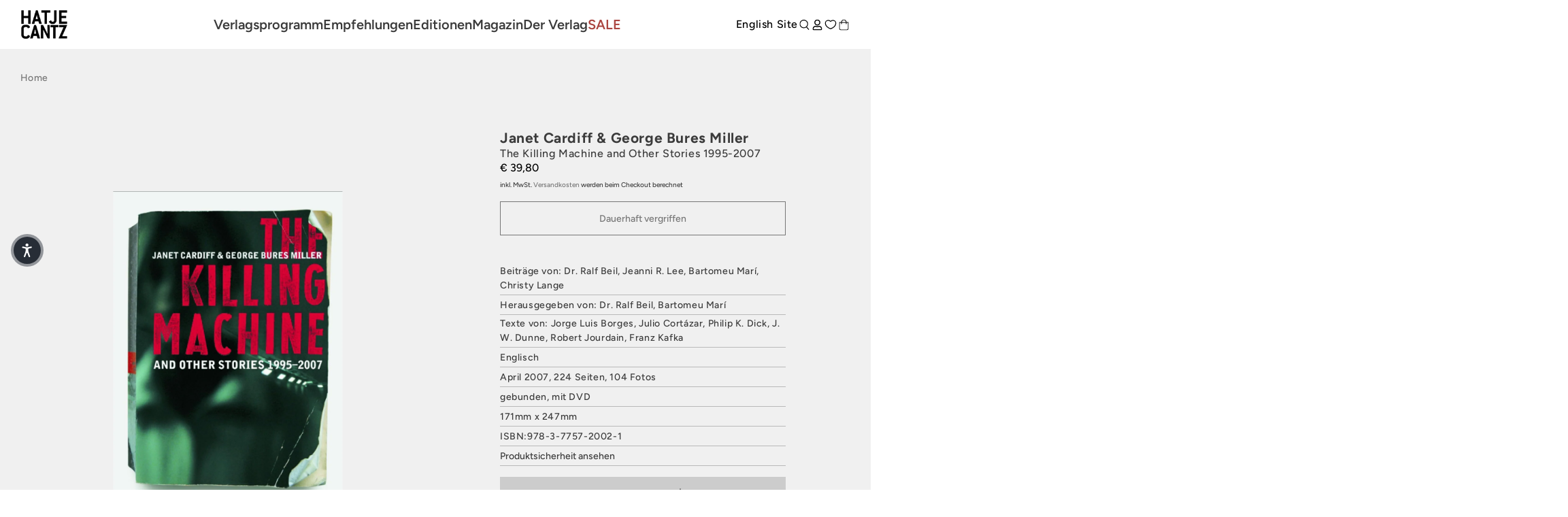

--- FILE ---
content_type: text/html; charset=utf-8
request_url: https://www.hatjecantz.de/products/15788-janet-cardiff-george-bures-miller
body_size: 63399
content:
<!doctype html>
<html class='no-js' lang='de' data-shop='hatje-cantz'>
   <head>
	<script src="//www.hatjecantz.de/cdn/shop/files/pandectes-rules.js?v=7029030458856548394"></script>
	
      
      
<!-- Google Tag Manager -->
<script>(function(w,d,s,l,i){w[l]=w[l]||[];w[l].push({'gtm.start':
new Date().getTime(),event:'gtm.js'});var f=d.getElementsByTagName(s)[0],
j=d.createElement(s),dl=l!='dataLayer'?'&l='+l:'';j.async=true;j.src=
'https://www.googletagmanager.com/gtm.js?id='+i+dl;f.parentNode.insertBefore(j,f);
})(window,document,'script','dataLayer','GTM-T7RV5JB');</script>
<!-- End Google Tag Manager -->
     
      <meta charset='utf-8'>
      <meta http-equiv='X-UA-Compatible' content='IE=edge'>
      <meta name='viewport' content='width=device-width,initial-scale=1'>
      <meta name='theme-color' content=''><link rel='preconnect' href='https://cdn.shopify.com' crossorigin><link rel='preconnect' href='https://fonts.shopifycdn.com' crossorigin><link rel='icon' type='image/png' href='//www.hatjecantz.de/cdn/shop/files/favicon.png?crop=center&height=32&v=1705390053&width=32'>


      


      <script src='//www.hatjecantz.de/cdn/shop/t/47/assets/global.js?v=47446338871202499001698832682' defer='defer'></script>
      <script>window.performance && window.performance.mark && window.performance.mark('shopify.content_for_header.start');</script><meta id="shopify-digital-wallet" name="shopify-digital-wallet" content="/58289488049/digital_wallets/dialog">
<meta name="shopify-checkout-api-token" content="bee8a5b9ee2ebfd6e8ce4413257f2067">
<meta id="in-context-paypal-metadata" data-shop-id="58289488049" data-venmo-supported="false" data-environment="production" data-locale="de_DE" data-paypal-v4="true" data-currency="EUR">
<link rel="alternate" type="application/json+oembed" href="https://www.hatjecantz.de/products/15788-janet-cardiff-george-bures-miller.oembed">
<script async="async" src="/checkouts/internal/preloads.js?locale=de-DE"></script>
<script id="apple-pay-shop-capabilities" type="application/json">{"shopId":58289488049,"countryCode":"DE","currencyCode":"EUR","merchantCapabilities":["supports3DS"],"merchantId":"gid:\/\/shopify\/Shop\/58289488049","merchantName":"Hatje Cantz Verlag","requiredBillingContactFields":["postalAddress","email"],"requiredShippingContactFields":["postalAddress","email"],"shippingType":"shipping","supportedNetworks":["visa","maestro","masterCard","amex"],"total":{"type":"pending","label":"Hatje Cantz Verlag","amount":"1.00"},"shopifyPaymentsEnabled":true,"supportsSubscriptions":true}</script>
<script id="shopify-features" type="application/json">{"accessToken":"bee8a5b9ee2ebfd6e8ce4413257f2067","betas":["rich-media-storefront-analytics"],"domain":"www.hatjecantz.de","predictiveSearch":true,"shopId":58289488049,"locale":"de"}</script>
<script>var Shopify = Shopify || {};
Shopify.shop = "haca-ganske.myshopify.com";
Shopify.locale = "de";
Shopify.currency = {"active":"EUR","rate":"1.0"};
Shopify.country = "DE";
Shopify.theme = {"name":"Ganske-Digital\/production\/hatje-cantz","id":144996663560,"schema_name":null,"schema_version":null,"theme_store_id":null,"role":"main"};
Shopify.theme.handle = "null";
Shopify.theme.style = {"id":null,"handle":null};
Shopify.cdnHost = "www.hatjecantz.de/cdn";
Shopify.routes = Shopify.routes || {};
Shopify.routes.root = "/";</script>
<script type="module">!function(o){(o.Shopify=o.Shopify||{}).modules=!0}(window);</script>
<script>!function(o){function n(){var o=[];function n(){o.push(Array.prototype.slice.apply(arguments))}return n.q=o,n}var t=o.Shopify=o.Shopify||{};t.loadFeatures=n(),t.autoloadFeatures=n()}(window);</script>
<script id="shop-js-analytics" type="application/json">{"pageType":"product"}</script>
<script defer="defer" async type="module" src="//www.hatjecantz.de/cdn/shopifycloud/shop-js/modules/v2/client.init-shop-cart-sync_CS5CEDwY.de.esm.js"></script>
<script defer="defer" async type="module" src="//www.hatjecantz.de/cdn/shopifycloud/shop-js/modules/v2/chunk.common_CuGXhKWL.esm.js"></script>
<script type="module">
  await import("//www.hatjecantz.de/cdn/shopifycloud/shop-js/modules/v2/client.init-shop-cart-sync_CS5CEDwY.de.esm.js");
await import("//www.hatjecantz.de/cdn/shopifycloud/shop-js/modules/v2/chunk.common_CuGXhKWL.esm.js");

  window.Shopify.SignInWithShop?.initShopCartSync?.({"fedCMEnabled":true,"windoidEnabled":true});

</script>
<script>(function() {
  var isLoaded = false;
  function asyncLoad() {
    if (isLoaded) return;
    isLoaded = true;
    var urls = ["https:\/\/cdn.shopify.com\/s\/files\/1\/0582\/8948\/8049\/t\/47\/assets\/yoast-active-script.js?v=1713876659\u0026shop=haca-ganske.myshopify.com","https:\/\/img0.socialshopwave.com\/ssw-empty.js?shop=haca-ganske.myshopify.com","https:\/\/api-eu1.hubapi.com\/scriptloader\/v1\/27012882.js?shop=haca-ganske.myshopify.com"];
    for (var i = 0; i < urls.length; i++) {
      var s = document.createElement('script');
      s.type = 'text/javascript';
      s.async = true;
      s.src = urls[i];
      var x = document.getElementsByTagName('script')[0];
      x.parentNode.insertBefore(s, x);
    }
  };
  if(window.attachEvent) {
    window.attachEvent('onload', asyncLoad);
  } else {
    window.addEventListener('load', asyncLoad, false);
  }
})();</script>
<script id="__st">var __st={"a":58289488049,"offset":3600,"reqid":"f5cb269d-4574-4949-996b-940b90c5c1bc-1763279888","pageurl":"www.hatjecantz.de\/products\/15788-janet-cardiff-george-bures-miller","u":"063588fd42f0","p":"product","rtyp":"product","rid":7196528017585};</script>
<script>window.ShopifyPaypalV4VisibilityTracking = true;</script>
<script id="captcha-bootstrap">!function(){'use strict';const t='contact',e='account',n='new_comment',o=[[t,t],['blogs',n],['comments',n],[t,'customer']],c=[[e,'customer_login'],[e,'guest_login'],[e,'recover_customer_password'],[e,'create_customer']],r=t=>t.map((([t,e])=>`form[action*='/${t}']:not([data-nocaptcha='true']) input[name='form_type'][value='${e}']`)).join(','),a=t=>()=>t?[...document.querySelectorAll(t)].map((t=>t.form)):[];function s(){const t=[...o],e=r(t);return a(e)}const i='password',u='form_key',d=['recaptcha-v3-token','g-recaptcha-response','h-captcha-response',i],f=()=>{try{return window.sessionStorage}catch{return}},m='__shopify_v',_=t=>t.elements[u];function p(t,e,n=!1){try{const o=window.sessionStorage,c=JSON.parse(o.getItem(e)),{data:r}=function(t){const{data:e,action:n}=t;return t[m]||n?{data:e,action:n}:{data:t,action:n}}(c);for(const[e,n]of Object.entries(r))t.elements[e]&&(t.elements[e].value=n);n&&o.removeItem(e)}catch(o){console.error('form repopulation failed',{error:o})}}const l='form_type',E='cptcha';function T(t){t.dataset[E]=!0}const w=window,h=w.document,L='Shopify',v='ce_forms',y='captcha';let A=!1;((t,e)=>{const n=(g='f06e6c50-85a8-45c8-87d0-21a2b65856fe',I='https://cdn.shopify.com/shopifycloud/storefront-forms-hcaptcha/ce_storefront_forms_captcha_hcaptcha.v1.5.2.iife.js',D={infoText:'Durch hCaptcha geschützt',privacyText:'Datenschutz',termsText:'Allgemeine Geschäftsbedingungen'},(t,e,n)=>{const o=w[L][v],c=o.bindForm;if(c)return c(t,g,e,D).then(n);var r;o.q.push([[t,g,e,D],n]),r=I,A||(h.body.append(Object.assign(h.createElement('script'),{id:'captcha-provider',async:!0,src:r})),A=!0)});var g,I,D;w[L]=w[L]||{},w[L][v]=w[L][v]||{},w[L][v].q=[],w[L][y]=w[L][y]||{},w[L][y].protect=function(t,e){n(t,void 0,e),T(t)},Object.freeze(w[L][y]),function(t,e,n,w,h,L){const[v,y,A,g]=function(t,e,n){const i=e?o:[],u=t?c:[],d=[...i,...u],f=r(d),m=r(i),_=r(d.filter((([t,e])=>n.includes(e))));return[a(f),a(m),a(_),s()]}(w,h,L),I=t=>{const e=t.target;return e instanceof HTMLFormElement?e:e&&e.form},D=t=>v().includes(t);t.addEventListener('submit',(t=>{const e=I(t);if(!e)return;const n=D(e)&&!e.dataset.hcaptchaBound&&!e.dataset.recaptchaBound,o=_(e),c=g().includes(e)&&(!o||!o.value);(n||c)&&t.preventDefault(),c&&!n&&(function(t){try{if(!f())return;!function(t){const e=f();if(!e)return;const n=_(t);if(!n)return;const o=n.value;o&&e.removeItem(o)}(t);const e=Array.from(Array(32),(()=>Math.random().toString(36)[2])).join('');!function(t,e){_(t)||t.append(Object.assign(document.createElement('input'),{type:'hidden',name:u})),t.elements[u].value=e}(t,e),function(t,e){const n=f();if(!n)return;const o=[...t.querySelectorAll(`input[type='${i}']`)].map((({name:t})=>t)),c=[...d,...o],r={};for(const[a,s]of new FormData(t).entries())c.includes(a)||(r[a]=s);n.setItem(e,JSON.stringify({[m]:1,action:t.action,data:r}))}(t,e)}catch(e){console.error('failed to persist form',e)}}(e),e.submit())}));const S=(t,e)=>{t&&!t.dataset[E]&&(n(t,e.some((e=>e===t))),T(t))};for(const o of['focusin','change'])t.addEventListener(o,(t=>{const e=I(t);D(e)&&S(e,y())}));const B=e.get('form_key'),M=e.get(l),P=B&&M;t.addEventListener('DOMContentLoaded',(()=>{const t=y();if(P)for(const e of t)e.elements[l].value===M&&p(e,B);[...new Set([...A(),...v().filter((t=>'true'===t.dataset.shopifyCaptcha))])].forEach((e=>S(e,t)))}))}(h,new URLSearchParams(w.location.search),n,t,e,['guest_login'])})(!0,!0)}();</script>
<script integrity="sha256-52AcMU7V7pcBOXWImdc/TAGTFKeNjmkeM1Pvks/DTgc=" data-source-attribution="shopify.loadfeatures" defer="defer" src="//www.hatjecantz.de/cdn/shopifycloud/storefront/assets/storefront/load_feature-81c60534.js" crossorigin="anonymous"></script>
<script data-source-attribution="shopify.dynamic_checkout.dynamic.init">var Shopify=Shopify||{};Shopify.PaymentButton=Shopify.PaymentButton||{isStorefrontPortableWallets:!0,init:function(){window.Shopify.PaymentButton.init=function(){};var t=document.createElement("script");t.src="https://www.hatjecantz.de/cdn/shopifycloud/portable-wallets/latest/portable-wallets.de.js",t.type="module",document.head.appendChild(t)}};
</script>
<script data-source-attribution="shopify.dynamic_checkout.buyer_consent">
  function portableWalletsHideBuyerConsent(e){var t=document.getElementById("shopify-buyer-consent"),n=document.getElementById("shopify-subscription-policy-button");t&&n&&(t.classList.add("hidden"),t.setAttribute("aria-hidden","true"),n.removeEventListener("click",e))}function portableWalletsShowBuyerConsent(e){var t=document.getElementById("shopify-buyer-consent"),n=document.getElementById("shopify-subscription-policy-button");t&&n&&(t.classList.remove("hidden"),t.removeAttribute("aria-hidden"),n.addEventListener("click",e))}window.Shopify?.PaymentButton&&(window.Shopify.PaymentButton.hideBuyerConsent=portableWalletsHideBuyerConsent,window.Shopify.PaymentButton.showBuyerConsent=portableWalletsShowBuyerConsent);
</script>
<script data-source-attribution="shopify.dynamic_checkout.cart.bootstrap">document.addEventListener("DOMContentLoaded",(function(){function t(){return document.querySelector("shopify-accelerated-checkout-cart, shopify-accelerated-checkout")}if(t())Shopify.PaymentButton.init();else{new MutationObserver((function(e,n){t()&&(Shopify.PaymentButton.init(),n.disconnect())})).observe(document.body,{childList:!0,subtree:!0})}}));
</script>
<link id="shopify-accelerated-checkout-styles" rel="stylesheet" media="screen" href="https://www.hatjecantz.de/cdn/shopifycloud/portable-wallets/latest/accelerated-checkout-backwards-compat.css" crossorigin="anonymous">
<style id="shopify-accelerated-checkout-cart">
        #shopify-buyer-consent {
  margin-top: 1em;
  display: inline-block;
  width: 100%;
}

#shopify-buyer-consent.hidden {
  display: none;
}

#shopify-subscription-policy-button {
  background: none;
  border: none;
  padding: 0;
  text-decoration: underline;
  font-size: inherit;
  cursor: pointer;
}

#shopify-subscription-policy-button::before {
  box-shadow: none;
}

      </style>
<script id="sections-script" data-sections="product-recommendations" defer="defer" src="//www.hatjecantz.de/cdn/shop/t/47/compiled_assets/scripts.js?38841"></script>
<script>window.performance && window.performance.mark && window.performance.mark('shopify.content_for_header.end');</script>

      

<style data-shopify>
     @font-face {
  font-family: Figtree;
  font-weight: 500;
  font-style: normal;
  font-display: swap;
  src: url("//www.hatjecantz.de/cdn/fonts/figtree/figtree_n5.3b6b7df38aa5986536945796e1f947445832047c.woff2") format("woff2"),
       url("//www.hatjecantz.de/cdn/fonts/figtree/figtree_n5.f26bf6dcae278b0ed902605f6605fa3338e81dab.woff") format("woff");
}

     @font-face {
  font-family: Figtree;
  font-weight: 700;
  font-style: normal;
  font-display: swap;
  src: url("//www.hatjecantz.de/cdn/fonts/figtree/figtree_n7.2fd9bfe01586148e644724096c9d75e8c7a90e55.woff2") format("woff2"),
       url("//www.hatjecantz.de/cdn/fonts/figtree/figtree_n7.ea05de92d862f9594794ab281c4c3a67501ef5fc.woff") format("woff");
}

     @font-face {
  font-family: Figtree;
  font-weight: 500;
  font-style: italic;
  font-display: swap;
  src: url("//www.hatjecantz.de/cdn/fonts/figtree/figtree_i5.969396f679a62854cf82dbf67acc5721e41351f0.woff2") format("woff2"),
       url("//www.hatjecantz.de/cdn/fonts/figtree/figtree_i5.93bc1cad6c73ca9815f9777c49176dfc9d2890dd.woff") format("woff");
}

     @font-face {
  font-family: Figtree;
  font-weight: 700;
  font-style: italic;
  font-display: swap;
  src: url("//www.hatjecantz.de/cdn/fonts/figtree/figtree_i7.06add7096a6f2ab742e09ec7e498115904eda1fe.woff2") format("woff2"),
       url("//www.hatjecantz.de/cdn/fonts/figtree/figtree_i7.ee584b5fcaccdbb5518c0228158941f8df81b101.woff") format("woff");
}

     @font-face {
  font-family: Figtree;
  font-weight: 600;
  font-style: normal;
  font-display: swap;
  src: url("//www.hatjecantz.de/cdn/fonts/figtree/figtree_n6.9d1ea52bb49a0a86cfd1b0383d00f83d3fcc14de.woff2") format("woff2"),
       url("//www.hatjecantz.de/cdn/fonts/figtree/figtree_n6.f0fcdea525a0e47b2ae4ab645832a8e8a96d31d3.woff") format("woff");
}


     :root {
       --font-body-family: Figtree, sans-serif;
       --font-body-style: normal;
       --font-body-weight: 500;

       --font-heading-family: Figtree, sans-serif;
       --font-heading-style: normal;
       --font-heading-weight: 600;

       --font-body-scale: 1.0;
       --font-heading-scale: 1.0;


       --media-padding: px;
       --media-border-opacity: 0.05;
       --media-border-width: 1px;
       --media-radius: 0px;
       --media-shadow-opacity: 0.0;
       --media-shadow-horizontal-offset: 0px;
       --media-shadow-vertical-offset: 0px;
       --media-shadow-blur-radius: 0px;

       --page-width: 1689px;
       --page-width-margin: 2rem;

   --primary: #767676;
   --primary-dark: #3b3b3b;
   --primary-light: #d4d3d3;

   --secondary: #3b3b3b;
   --secondary-dark: #000000;
   --secondary-light: #767676;

   --background: #e6e6e6;

   --black: #000000;
   --grey-dark: #808080;
   --grey-medium: #B9B9B9;
   --grey-light: #E7E7E7;
   --white: #FFFFFF;

       --header-height: 72px;
       --100vh: 100vh;

   --error: ;
   --success: ;
   --warning: ;

       --rounded-small: 0px;
       --rounded-medium: 8px;
       --rounded-large: 18px;

       --card-image-padding: 0.0rem;
       --card-corner-radius: 0.0rem;
       --card-text-alignment: left;
       --card-border-width: 0.1rem;
       --card-border-opacity: 0.1;
       --card-shadow-opacity: 0.1;
       --card-shadow-horizontal-offset: 0.0rem;
       --card-shadow-vertical-offset: 0.0rem;
       --card-shadow-blur-radius: 0.0rem;

       --badge-corner-radius: 4.0rem;

       --popup-border-width: 1px;
       --popup-border-opacity: 0.1;
       --popup-corner-radius: 0px;
       --popup-shadow-opacity: 0.0;
       --popup-shadow-horizontal-offset: 0px;
       --popup-shadow-vertical-offset: 0px;
       --popup-shadow-blur-radius: 0px;

       --drawer-border-width: 1px;
       --drawer-border-opacity: 0.1;
       --drawer-shadow-opacity: 0.0;
       --drawer-shadow-horizontal-offset: 0px;
       --drawer-shadow-vertical-offset: 0px;
       --drawer-shadow-blur-radius: 0px;

       --spacing-sections-desktop: 0px;
       --spacing-sections-mobile: 0px;

       --grid-desktop-vertical-spacing: 8px;
       --grid-desktop-horizontal-spacing: 8px;
       --grid-mobile-vertical-spacing: 4px;
       --grid-mobile-horizontal-spacing: 4px;

       --text-boxes-border-opacity: 0.0;
       --text-boxes-border-width: 0px;
       --text-boxes-radius: 0px;
       --text-boxes-shadow-opacity: 0.0;
       --text-boxes-shadow-horizontal-offset: 0px;
       --text-boxes-shadow-vertical-offset: 0px;
       --text-boxes-shadow-blur-radius: 0px;

       --buttons-radius: 0px;
       --buttons-radius-outset: 0px;
       --buttons-border-width: 1px;
       --buttons-border-opacity: 1.0;
       --buttons-shadow-opacity: 0.0;
       --buttons-shadow-horizontal-offset: 0px;
       --buttons-shadow-vertical-offset: 0px;
       --buttons-shadow-blur-radius: 0px;
       --buttons-border-offset: 0px;

       --inputs-radius: 0px;
       --inputs-border-width: 1px;
       --inputs-border-opacity: 0.55;
       --inputs-shadow-opacity: 0.0;
       --inputs-shadow-horizontal-offset: 0px;
       --inputs-margin-offset: 0px;
       --inputs-shadow-vertical-offset: 0px;
       --inputs-shadow-blur-radius: 0px;
       --inputs-radius-outset: 0px;

       --variant-pills-radius: 40px;
       --variant-pills-border-width: 7px;
       --variant-pills-border-opacity: 0.55;
       --variant-pills-shadow-opacity: 0.2;
       --variant-pills-shadow-horizontal-offset: 0px;
       --variant-pills-shadow-vertical-offset: 0px;
       --variant-pills-shadow-blur-radius: 0px;
     }

     *,
     *::before,
     *::after {
       box-sizing: inherit;
     }

     html {
       box-sizing: border-box;
       font-size: calc(var(--font-body-scale) * 62.5%);
       height: 100%;
     }

     body {
       display: grid;
       grid-template-rows: auto auto 1fr auto;
       grid-template-columns: 100%;
       min-height: 100%;
       margin: 0;
       font-size: 1.5rem;
       letter-spacing: 0.06rem;
       line-height: calc(1 + 0.8 / var(--font-body-scale));
       font-family: var(--font-body-family);
       font-style: var(--font-body-style);
       font-weight: var(--font-body-weight);
     }

     @media screen and (min-width: 750px) {
       body {
         font-size: 1.6rem;
       }
     }
</style>


      <link href="//www.hatjecantz.de/cdn/shop/t/47/assets/base.css?v=18275712829263664811730354160" rel="stylesheet" type="text/css" media="all" />
      <style>

    @font-face {
        font-family: "PPEditorialNew";
        src: url("https://cdn.shopify.com/s/files/1/0602/2525/7641/files/PPEditorialNew-Regular.woff?v=1636211777") format("woff"),
             url("https://cdn.shopify.com/s/files/1/0602/2525/7641/files/PPEditorialNew-Regular.ttf?v=1636211777") format("ttf");
        font-weight: 400;
        font-style: normal;
    }
    
    @font-face {
        font-family: "PPEditorialNew";
        src: url("https://cdn.shopify.com/s/files/1/0602/2525/7641/files/PPEditorialNew-Italic.woff?v=1634122595") format("woff"),
             url("https://cdn.shopify.com/s/files/1/0602/2525/7641/files/PPEditorialNew-Italic.ttf?v=1634122595") format("ttf");
        font-weight: 400;
        font-style: italic;
    }
    
    @font-face {
        font-family: "UntitledSans";
        src: url("https://cdn.shopify.com/s/files/1/0602/2525/7641/files/untitled-sans-regular.woff?v=1634122595") format("woff"),
             url("https://cdn.shopify.com/s/files/1/0602/2525/7641/files/untitled-sans-regular.ttf?v=1634122595") format("ttf");
        font-weight: 400;
        font-style: normal;
    }


    :root {

        --headline-font: Figtree, Helvetica, sans-serif !important;
        --text-font: Figtree, Arial, Helvetica, sans-serif !important;

        --color-background-primary-light: ;
        --color-background-secondary-light: ;
        --color-background-primary-dark: ;
        --color-background-secondary-dark: ;

        --color-text-primary-light: ;
        --color-text-secondary-light: ;
        --color-text-primary-dark: ;
        --color-text-secondary-dark: ;

        --color-button-background: ;
        --color-button-text: ;

        --grid-horizontal-gap: px;
        --grid-vertical-gap: px;
        --grid-element-border-radius: px;

    }

</style>

      <link href="//www.hatjecantz.de/cdn/shop/t/47/assets/index.css?v=52752691958008638961758552712" rel="stylesheet" type="text/css" media="all" />
<link rel='preload' as='font' href='//www.hatjecantz.de/cdn/fonts/figtree/figtree_n5.3b6b7df38aa5986536945796e1f947445832047c.woff2' type='font/woff2' crossorigin><link rel='preload' as='font' href='//www.hatjecantz.de/cdn/fonts/figtree/figtree_n6.9d1ea52bb49a0a86cfd1b0383d00f83d3fcc14de.woff2' type='font/woff2' crossorigin><link
            rel='stylesheet'
            href='//www.hatjecantz.de/cdn/shop/t/47/assets/component-predictive-search.css?v=88690987247229592671698832681'
            media='print'
            onload="this.media='all'"><script>
         document.documentElement.className = document.documentElement.className.replace('no-js', 'js')
         if (Shopify.designMode) {
            document.documentElement.classList.add('shopify-design-mode')
         }
      </script>

      <script src='https://cdnjs.cloudflare.com/ajax/libs/gsap/3.9.1/gsap.min.js'></script>
      <script src='https://cdnjs.cloudflare.com/ajax/libs/gsap/3.9.1/ScrollTrigger.min.js'></script>
      <script src='https://cdnjs.cloudflare.com/ajax/libs/gsap/3.12.2/ScrollToPlugin.min.js'></script>
      <!-- Initialized on end of body -->

      <script src='https://unpkg.com/feather-icons'></script>
      <script
         src='https://cdnjs.cloudflare.com/ajax/libs/jshashes/1.0.8/hashes.min.js'
         integrity='sha512-1HyPmPHvi5wFUctYkBhwOYgXmMdbPrDaXKBrbGRI3o1CQkTKazG/RKqR8QwVIjTDOQ3uAOPOFkEbzi99Td6yiQ=='
         crossorigin='anonymous'
         referrerpolicy='no-referrer'></script>
      <script src='//unpkg.com/alpinejs' defer></script>

      

      
      <link href="//www.hatjecantz.de/cdn/shop/t/47/assets/shop-overrides.css?v=13553096233633645561762341122" rel="stylesheet" type="text/css" media="all" />

      <script src='//cdnjs.cloudflare.com/ajax/libs/balance-text/3.3.1/balancetext.min.js'></script>
      <script src='https://unpkg.com/embla-carousel/embla-carousel.umd.js'></script>
      <script src='https://unpkg.com/embla-carousel-autoplay/embla-carousel-autoplay.umd.js'></script>

      <script>
         window.addEventListener('DOMContentLoaded', () => {
            document.querySelectorAll(`*[balance-text]`).forEach((element) => balanceText(element))
         })
      </script>

      <style>
         @font-face {
            font-family: 'Playfair Display', serif;
            src: url('//www.hatjecantz.de/cdn/shop/t/47/assets/PlayfairDisplay-VariableFont_wght.ttf?v=99275542051615729281705411447') format("truetype-variations");
            font-weight: 1 999;
         }
      </style>

      
         <style>
            .iStock-wrapper {
               display: none !important;
            }
         </style>
         <script>
            console.log('Is form Archiv product')
         </script>
      
   <!-- BEGIN app block: shopify://apps/pandectes-gdpr/blocks/banner/58c0baa2-6cc1-480c-9ea6-38d6d559556a -->
  
    <script>
      if (!window.PandectesRulesSettings) {
        window.PandectesRulesSettings = {"store":{"id":58289488049,"adminMode":false,"headless":false,"storefrontRootDomain":"","checkoutRootDomain":"","storefrontAccessToken":""},"banner":{"revokableTrigger":false,"cookiesBlockedByDefault":"7","hybridStrict":false,"isActive":true},"geolocation":{"brOnly":false,"caOnly":false,"chOnly":false,"euOnly":false,"jpOnly":false,"thOnly":false,"zaOnly":false,"canadaOnly":false,"globalVisibility":true},"blocker":{"isActive":false,"googleConsentMode":{"isActive":true,"id":"","analyticsId":"","adwordsId":"","adStorageCategory":4,"analyticsStorageCategory":2,"functionalityStorageCategory":1,"personalizationStorageCategory":1,"securityStorageCategory":0,"customEvent":false,"redactData":false,"urlPassthrough":false,"dataLayerProperty":"dataLayer","waitForUpdate":0,"useNativeChannel":true},"facebookPixel":{"isActive":false,"id":"","ldu":false},"microsoft":{},"clarity":{},"rakuten":{"isActive":false,"cmp":false,"ccpa":false},"gpcIsActive":false,"klaviyoIsActive":false,"defaultBlocked":7,"patterns":{"whiteList":[],"blackList":{"1":[],"2":[],"4":[],"8":[]},"iframesWhiteList":[],"iframesBlackList":{"1":[],"2":[],"4":[],"8":[]},"beaconsWhiteList":[],"beaconsBlackList":{"1":[],"2":[],"4":[],"8":[]}}}};
        window.PandectesRulesSettings.auto = true;
        const rulesScript = document.createElement('script');
        rulesScript.src = "https://cdn.shopify.com/extensions/019a34e6-3ef6-7ede-ab75-5e1ed9ed558e/gdpr-197/assets/pandectes-rules.js";
        const firstChild = document.head.firstChild;
        document.head.insertBefore(rulesScript, firstChild);
      }
    </script>
  
  <script>
    
      window.PandectesSettings = {"store":{"id":58289488049,"plan":"plus","theme":"Ganske-Digital/production/hatje-cantz","primaryLocale":"de","adminMode":false,"headless":false,"storefrontRootDomain":"","checkoutRootDomain":"","storefrontAccessToken":""},"tsPublished":1755680832,"declaration":{"showPurpose":false,"showProvider":false,"declIntroText":"Wir verwenden Cookies, um die Funktionalität der Website zu optimieren, die Leistung zu analysieren und Ihnen ein personalisiertes Erlebnis zu bieten. Einige Cookies sind für den ordnungsgemäßen Betrieb der Website unerlässlich. Diese Cookies können nicht deaktiviert werden. In diesem Fenster können Sie Ihre Präferenzen für Cookies verwalten.","showDateGenerated":true},"language":{"unpublished":[],"languageMode":"Single","fallbackLanguage":"de","languageDetection":"browser","languagesSupported":[]},"texts":{"managed":{"headerText":{"de":"Wir respektieren Ihre Privatsphäre"},"consentText":{"de":"Diese Website verwendet Cookies, um Ihnen das beste Erlebnis zu bieten. Einige Cookies sind für den ordnungsgemäßen Betrieb der Website unerlässlich."},"linkText":{"de":"Mehr erfahren"},"imprintText":{"de":"Impressum"},"googleLinkText":{"de":"Googles Datenschutzbestimmungen"},"allowButtonText":{"de":"Annehmen"},"denyButtonText":{"de":"Ablehnen"},"dismissButtonText":{"de":"Okay"},"leaveSiteButtonText":{"de":"Diese Seite verlassen"},"preferencesButtonText":{"de":"Einstellungen"},"cookiePolicyText":{"de":"Cookie-Richtlinie"},"preferencesPopupTitleText":{"de":"Einwilligungseinstellungen verwalten"},"preferencesPopupIntroText":{"de":"Wir verwenden Cookies, um die Funktionalität der Website zu optimieren, die Leistung zu analysieren und Ihnen ein personalisiertes Erlebnis zu bieten. Einige Cookies sind für den ordnungsgemäßen Betrieb der Website unerlässlich. Diese Cookies können nicht deaktiviert werden. In diesem Fenster können Sie Ihre Präferenzen für Cookies verwalten."},"preferencesPopupSaveButtonText":{"de":"Auswahl speichern"},"preferencesPopupCloseButtonText":{"de":"Schließen"},"preferencesPopupAcceptAllButtonText":{"de":"Alles Akzeptieren"},"preferencesPopupRejectAllButtonText":{"de":"Alles ablehnen"},"cookiesDetailsText":{"de":"Cookie-Details"},"preferencesPopupAlwaysAllowedText":{"de":"Immer erlaubt"},"accessSectionParagraphText":{"de":"Sie haben das Recht, jederzeit auf Ihre Daten zuzugreifen."},"accessSectionTitleText":{"de":"Datenübertragbarkeit"},"accessSectionAccountInfoActionText":{"de":"persönliche Daten"},"accessSectionDownloadReportActionText":{"de":"Alle Daten anfordern"},"accessSectionGDPRRequestsActionText":{"de":"Anfragen betroffener Personen"},"accessSectionOrdersRecordsActionText":{"de":"Aufträge"},"rectificationSectionParagraphText":{"de":"Sie haben das Recht, die Aktualisierung Ihrer Daten zu verlangen, wann immer Sie dies für angemessen halten."},"rectificationSectionTitleText":{"de":"Datenberichtigung"},"rectificationCommentPlaceholder":{"de":"Beschreiben Sie, was Sie aktualisieren möchten"},"rectificationCommentValidationError":{"de":"Kommentar ist erforderlich"},"rectificationSectionEditAccountActionText":{"de":"Aktualisierung anfordern"},"erasureSectionTitleText":{"de":"Recht auf Löschung"},"erasureSectionParagraphText":{"de":"Sie haben das Recht, die Löschung aller Ihrer Daten zu verlangen. Danach können Sie nicht mehr auf Ihr Konto zugreifen."},"erasureSectionRequestDeletionActionText":{"de":"Löschung personenbezogener Daten anfordern"},"consentDate":{"de":"Zustimmungsdatum"},"consentId":{"de":"Einwilligungs-ID"},"consentSectionChangeConsentActionText":{"de":"Einwilligungspräferenz ändern"},"consentSectionConsentedText":{"de":"Sie haben der Cookie-Richtlinie dieser Website zugestimmt am"},"consentSectionNoConsentText":{"de":"Sie haben der Cookie-Richtlinie dieser Website nicht zugestimmt."},"consentSectionTitleText":{"de":"Ihre Cookie-Einwilligung"},"consentStatus":{"de":"Einwilligungspräferenz"},"confirmationFailureMessage":{"de":"Ihre Anfrage wurde nicht bestätigt. Bitte versuchen Sie es erneut und wenn das Problem weiterhin besteht, wenden Sie sich an den Ladenbesitzer, um Hilfe zu erhalten"},"confirmationFailureTitle":{"de":"Ein Problem ist aufgetreten"},"confirmationSuccessMessage":{"de":"Wir werden uns in Kürze zu Ihrem Anliegen bei Ihnen melden."},"confirmationSuccessTitle":{"de":"Ihre Anfrage wurde bestätigt"},"guestsSupportEmailFailureMessage":{"de":"Ihre Anfrage wurde nicht übermittelt. Bitte versuchen Sie es erneut und wenn das Problem weiterhin besteht, wenden Sie sich an den Shop-Inhaber, um Hilfe zu erhalten."},"guestsSupportEmailFailureTitle":{"de":"Ein Problem ist aufgetreten"},"guestsSupportEmailPlaceholder":{"de":"E-Mail-Addresse"},"guestsSupportEmailSuccessMessage":{"de":"Wenn Sie als Kunde dieses Shops registriert sind, erhalten Sie in Kürze eine E-Mail mit Anweisungen zum weiteren Vorgehen."},"guestsSupportEmailSuccessTitle":{"de":"Vielen Dank für die Anfrage"},"guestsSupportEmailValidationError":{"de":"Email ist ungültig"},"guestsSupportInfoText":{"de":"Bitte loggen Sie sich mit Ihrem Kundenkonto ein, um fortzufahren."},"submitButton":{"de":"einreichen"},"submittingButton":{"de":"Senden..."},"cancelButton":{"de":"Abbrechen"},"declIntroText":{"de":"Wir verwenden Cookies, um die Funktionalität der Website zu optimieren, die Leistung zu analysieren und Ihnen ein personalisiertes Erlebnis zu bieten. Einige Cookies sind für den ordnungsgemäßen Betrieb der Website unerlässlich. Diese Cookies können nicht deaktiviert werden. In diesem Fenster können Sie Ihre Präferenzen für Cookies verwalten."},"declName":{"de":"Name"},"declPurpose":{"de":"Zweck"},"declType":{"de":"Typ"},"declRetention":{"de":"Speicherdauer"},"declProvider":{"de":"Anbieter"},"declFirstParty":{"de":"Erstanbieter"},"declThirdParty":{"de":"Drittanbieter"},"declSeconds":{"de":"Sekunden"},"declMinutes":{"de":"Minuten"},"declHours":{"de":"Std."},"declDays":{"de":"Tage"},"declMonths":{"de":"Monate"},"declYears":{"de":"Jahre"},"declSession":{"de":"Sitzung"},"declDomain":{"de":"Domain"},"declPath":{"de":"Weg"}},"categories":{"strictlyNecessaryCookiesTitleText":{"de":"Unbedingt erforderlich"},"strictlyNecessaryCookiesDescriptionText":{"de":"Diese Cookies sind unerlässlich, damit Sie sich auf der Website bewegen und ihre Funktionen nutzen können, z. B. den Zugriff auf sichere Bereiche der Website. Ohne diese Cookies kann die Website nicht richtig funktionieren."},"functionalityCookiesTitleText":{"de":"Funktionale Cookies"},"functionalityCookiesDescriptionText":{"de":"Diese Cookies ermöglichen es der Website, verbesserte Funktionalität und Personalisierung bereitzustellen. Sie können von uns oder von Drittanbietern gesetzt werden, deren Dienste wir auf unseren Seiten hinzugefügt haben. Wenn Sie diese Cookies nicht zulassen, funktionieren einige oder alle dieser Dienste möglicherweise nicht richtig."},"performanceCookiesTitleText":{"de":"Performance-Cookies"},"performanceCookiesDescriptionText":{"de":"Diese Cookies ermöglichen es uns, die Leistung unserer Website zu überwachen und zu verbessern. Sie ermöglichen es uns beispielsweise, Besuche zu zählen, Verkehrsquellen zu identifizieren und zu sehen, welche Teile der Website am beliebtesten sind."},"targetingCookiesTitleText":{"de":"Targeting-Cookies"},"targetingCookiesDescriptionText":{"de":"Diese Cookies können von unseren Werbepartnern über unsere Website gesetzt werden. Sie können von diesen Unternehmen verwendet werden, um ein Profil Ihrer Interessen zu erstellen und Ihnen relevante Werbung auf anderen Websites anzuzeigen. Sie speichern keine direkten personenbezogenen Daten, sondern basieren auf der eindeutigen Identifizierung Ihres Browsers und Ihres Internetgeräts. Wenn Sie diese Cookies nicht zulassen, erleben Sie weniger zielgerichtete Werbung."},"unclassifiedCookiesTitleText":{"de":"Unklassifizierte Cookies"},"unclassifiedCookiesDescriptionText":{"de":"Unklassifizierte Cookies sind Cookies, die wir gerade zusammen mit den Anbietern einzelner Cookies klassifizieren."}},"auto":{}},"library":{"previewMode":false,"fadeInTimeout":0,"defaultBlocked":7,"showLink":true,"showImprintLink":true,"showGoogleLink":false,"enabled":true,"cookie":{"expiryDays":365,"secure":true,"domain":""},"dismissOnScroll":false,"dismissOnWindowClick":false,"dismissOnTimeout":false,"palette":{"popup":{"background":"#FFFFFF","backgroundForCalculations":{"a":1,"b":255,"g":255,"r":255},"text":"#000000"},"button":{"background":"#4BA733","backgroundForCalculations":{"a":1,"b":51,"g":167,"r":75},"text":"#FFFFFF","textForCalculation":{"a":1,"b":255,"g":255,"r":255},"border":"transparent"}},"content":{"href":"https://haca-ganske.myshopify.com/policies/privacy-policy","imprintHref":"https://www.hatjecantz.de/policies/privacy-policy","close":"&#10005;","target":"_blank","logo":""},"window":"<div role=\"dialog\" aria-labelledby=\"cookieconsent:head\" aria-describedby=\"cookieconsent:desc\" id=\"pandectes-banner\" class=\"cc-window-wrapper cc-overlay-wrapper\"><div class=\"pd-cookie-banner-window cc-window {{classes}}\"><!--googleoff: all-->{{children}}<!--googleon: all--></div></div>","compliance":{"custom":"<div class=\"cc-compliance cc-highlight\">{{preferences}}{{allow}}{{deny}}</div>"},"type":"custom","layouts":{"basic":"{{header}}{{messagelink}}{{compliance}}"},"position":"overlay","theme":"classic","revokable":true,"animateRevokable":false,"revokableReset":false,"revokableLogoUrl":"https://haca-ganske.myshopify.com/cdn/shop/files/pandectes-reopen-logo.png","revokablePlacement":"bottom-left","revokableMarginHorizontal":15,"revokableMarginVertical":15,"static":false,"autoAttach":true,"hasTransition":true,"blacklistPage":[""],"elements":{"close":"<button aria-label=\"Schließen\" type=\"button\" class=\"cc-close\">{{close}}</button>","dismiss":"<button type=\"button\" class=\"cc-btn cc-btn-decision cc-dismiss\">{{dismiss}}</button>","allow":"<button type=\"button\" class=\"cc-btn cc-btn-decision cc-allow\">{{allow}}</button>","deny":"<button type=\"button\" class=\"cc-btn cc-btn-decision cc-deny\">{{deny}}</button>","preferences":"<button type=\"button\" class=\"cc-btn cc-settings\" onclick=\"Pandectes.fn.openPreferences()\">{{preferences}}</button>"}},"geolocation":{"brOnly":false,"caOnly":false,"chOnly":false,"euOnly":false,"jpOnly":false,"thOnly":false,"zaOnly":false,"canadaOnly":false,"globalVisibility":true},"dsr":{"guestsSupport":false,"accessSectionDownloadReportAuto":false},"banner":{"resetTs":1714980503,"extraCss":"        .cc-banner-logo {max-width: 40em!important;}    @media(min-width: 768px) {.cc-window.cc-floating{max-width: 40em!important;width: 40em!important;}}    .cc-message, .pd-cookie-banner-window .cc-header, .cc-logo {text-align: center}    .cc-window-wrapper{z-index: 2147483647;-webkit-transition: opacity 1s ease;  transition: opacity 1s ease;}    .cc-window{padding: 20px!important;z-index: 2147483647;font-size: 14px!important;font-family: inherit;}    .pd-cookie-banner-window .cc-header{font-size: 14px!important;font-family: inherit;}    .pd-cp-ui{font-family: inherit; background-color: #FFFFFF;color:#000000;}    button.pd-cp-btn, a.pd-cp-btn{background-color:#4BA733;color:#FFFFFF!important;}    input + .pd-cp-preferences-slider{background-color: rgba(0, 0, 0, 0.3)}    .pd-cp-scrolling-section::-webkit-scrollbar{background-color: rgba(0, 0, 0, 0.3)}    input:checked + .pd-cp-preferences-slider{background-color: rgba(0, 0, 0, 1)}    .pd-cp-scrolling-section::-webkit-scrollbar-thumb {background-color: rgba(0, 0, 0, 1)}    .pd-cp-ui-close{color:#000000;}    .pd-cp-preferences-slider:before{background-color: #FFFFFF}    .pd-cp-title:before {border-color: #000000!important}    .pd-cp-preferences-slider{background-color:#000000}    .pd-cp-toggle{color:#000000!important}    @media(max-width:699px) {.pd-cp-ui-close-top svg {fill: #000000}}    .pd-cp-toggle:hover,.pd-cp-toggle:visited,.pd-cp-toggle:active{color:#000000!important}    .pd-cookie-banner-window {box-shadow: 0 0 18px rgb(0 0 0 / 20%);}  .cc-btn.cc-btn-decision.cc-deny {    background-color: #FFFFFF !important; /* Weiß */    color: #A9A9A9\t !important; /* Grau */}","customJavascript":{},"showPoweredBy":false,"logoHeight":40,"revokableTrigger":false,"hybridStrict":false,"cookiesBlockedByDefault":"7","isActive":true,"implicitSavePreferences":false,"cookieIcon":false,"blockBots":false,"showCookiesDetails":true,"hasTransition":true,"blockingPage":false,"showOnlyLandingPage":false,"leaveSiteUrl":"https://www.google.com","linkRespectStoreLang":false},"cookies":{"0":[{"name":"secure_customer_sig","type":"http","domain":"www.hatjecantz.de","path":"/","provider":"Shopify","firstParty":true,"retention":"1 year(s)","expires":1,"unit":"declYears","purpose":{"de":"Wird im Zusammenhang mit dem Kundenlogin verwendet."}},{"name":"keep_alive","type":"http","domain":"www.hatjecantz.de","path":"/","provider":"Shopify","firstParty":true,"retention":"30 minute(s)","expires":30,"unit":"declMinutes","purpose":{"de":"Wird im Zusammenhang mit der Käuferlokalisierung verwendet."}},{"name":"localization","type":"http","domain":"www.hatjecantz.de","path":"/","provider":"Shopify","firstParty":true,"retention":"1 year(s)","expires":1,"unit":"declYears","purpose":{"de":"Lokalisierung von Shopify-Shops"}},{"name":"_cmp_a","type":"http","domain":".hatjecantz.de","path":"/","provider":"Shopify","firstParty":false,"retention":"1 day(s)","expires":1,"unit":"declDays","purpose":{"de":"Wird zum Verwalten der Datenschutzeinstellungen des Kunden verwendet."}},{"name":"cart_currency","type":"http","domain":"www.hatjecantz.de","path":"/","provider":"Shopify","firstParty":true,"retention":"2 ","expires":2,"unit":"declSession","purpose":{"de":"Das Cookie ist für die sichere Checkout- und Zahlungsfunktion auf der Website erforderlich. Diese Funktion wird von shopify.com bereitgestellt."}},{"name":"_tracking_consent","type":"http","domain":".hatjecantz.de","path":"/","provider":"Shopify","firstParty":false,"retention":"1 year(s)","expires":1,"unit":"declYears","purpose":{"de":"Tracking-Einstellungen."}},{"name":"wpm-test-cookie","type":"http","domain":"de","path":"/","provider":"Unknown","firstParty":false,"retention":"Session","expires":1,"unit":"declSeconds","purpose":{"de":"Used to ensure our systems are working correctly."}},{"name":"wpm-test-cookie","type":"http","domain":"hatjecantz.de","path":"/","provider":"Shopify","firstParty":false,"retention":"Session","expires":1,"unit":"declSeconds","purpose":{"de":"Used to ensure our systems are working correctly."}},{"name":"wpm-test-cookie","type":"http","domain":"www.hatjecantz.de","path":"/","provider":"Shopify","firstParty":true,"retention":"Session","expires":1,"unit":"declSeconds","purpose":{"de":"Used to ensure our systems are working correctly."}},{"name":"_pandectes_gdpr","type":"http","domain":".www.hatjecantz.de","path":"/","provider":"Pandectes","firstParty":true,"retention":"1 year(s)","expires":1,"unit":"declYears","purpose":{"de":"Wird für die Funktionalität des Cookies-Zustimmungsbanners verwendet."}}],"1":[{"name":"_shopify_essential","type":"http","domain":"www.hatjecantz.de","path":"/","provider":"Unknown","firstParty":true,"retention":"1 year(s)","expires":1,"unit":"declYears","purpose":{"de":""}}],"2":[{"name":"_landing_page","type":"http","domain":".hatjecantz.de","path":"/","provider":"Shopify","firstParty":false,"retention":"2 ","expires":2,"unit":"declSession","purpose":{"de":"Verfolgt Zielseiten."}},{"name":"_orig_referrer","type":"http","domain":".hatjecantz.de","path":"/","provider":"Shopify","firstParty":false,"retention":"2 ","expires":2,"unit":"declSession","purpose":{"de":"Verfolgt Zielseiten."}},{"name":"_shopify_s","type":"http","domain":"de","path":"/","provider":"Shopify","firstParty":false,"retention":"Session","expires":1,"unit":"declSeconds","purpose":{"de":"Shopify-Analysen."}},{"name":"_shopify_s","type":"http","domain":"hatjecantz.de","path":"/","provider":"Shopify","firstParty":false,"retention":"Session","expires":1,"unit":"declSeconds","purpose":{"de":"Shopify-Analysen."}},{"name":"_shopify_y","type":"http","domain":".hatjecantz.de","path":"/","provider":"Shopify","firstParty":false,"retention":"1 year(s)","expires":1,"unit":"declYears","purpose":{"de":"Shopify-Analysen."}},{"name":"_shopify_sa_t","type":"http","domain":".hatjecantz.de","path":"/","provider":"Shopify","firstParty":false,"retention":"30 minute(s)","expires":30,"unit":"declMinutes","purpose":{"de":"Shopify-Analysen in Bezug auf Marketing und Empfehlungen."}},{"name":"_shopify_sa_p","type":"http","domain":".hatjecantz.de","path":"/","provider":"Shopify","firstParty":false,"retention":"30 minute(s)","expires":30,"unit":"declMinutes","purpose":{"de":"Shopify-Analysen in Bezug auf Marketing und Empfehlungen."}},{"name":"_gid","type":"http","domain":".hatjecantz.de","path":"/","provider":"Google","firstParty":false,"retention":"1 day(s)","expires":1,"unit":"declDays","purpose":{"de":"Cookie wird von Google Analytics platziert, um Seitenaufrufe zu zählen und zu verfolgen."}},{"name":"_shopify_y","type":"http","domain":"de","path":"/","provider":"Shopify","firstParty":false,"retention":"Session","expires":1,"unit":"declSeconds","purpose":{"de":"Shopify-Analysen."}},{"name":"_gat","type":"http","domain":".hatjecantz.de","path":"/","provider":"Google","firstParty":false,"retention":"1 minute(s)","expires":1,"unit":"declMinutes","purpose":{"de":"Cookie wird von Google Analytics platziert, um Anfragen von Bots zu filtern."}},{"name":"_ga","type":"http","domain":".hatjecantz.de","path":"/","provider":"Google","firstParty":false,"retention":"1 year(s)","expires":1,"unit":"declYears","purpose":{"de":"Cookie wird von Google Analytics mit unbekannter Funktionalität gesetzt"}},{"name":"_ga_ECVTWTL9FZ","type":"http","domain":".hatjecantz.de","path":"/","provider":"Google","firstParty":false,"retention":"1 year(s)","expires":1,"unit":"declYears","purpose":{"de":""}},{"name":"_ga_C2E6WMLKSK","type":"http","domain":".hatjecantz.de","path":"/","provider":"Google","firstParty":false,"retention":"1 year(s)","expires":1,"unit":"declYears","purpose":{"de":""}},{"name":"_ga_H71ZJDHPJC","type":"http","domain":".hatjecantz.de","path":"/","provider":"Google","firstParty":false,"retention":"1 year(s)","expires":1,"unit":"declYears","purpose":{"de":""}},{"name":"_shopify_y","type":"http","domain":"hatjecantz.de","path":"/","provider":"Shopify","firstParty":false,"retention":"Session","expires":1,"unit":"declSeconds","purpose":{"de":"Shopify-Analysen."}},{"name":"_shopify_s","type":"http","domain":".hatjecantz.de","path":"/","provider":"Shopify","firstParty":false,"retention":"30 minute(s)","expires":30,"unit":"declMinutes","purpose":{"de":"Shopify-Analysen."}},{"name":"_shopify_s","type":"http","domain":"www.hatjecantz.de","path":"/","provider":"Shopify","firstParty":true,"retention":"30 minute(s)","expires":30,"unit":"declMinutes","purpose":{"de":"Shopify-Analysen."}},{"name":"_shopify_sa_t","type":"http","domain":"www.hatjecantz.de","path":"/","provider":"Shopify","firstParty":true,"retention":"30 minute(s)","expires":30,"unit":"declMinutes","purpose":{"de":"Shopify-Analysen in Bezug auf Marketing und Empfehlungen."}},{"name":"_shopify_sa_p","type":"http","domain":"www.hatjecantz.de","path":"/","provider":"Shopify","firstParty":true,"retention":"30 minute(s)","expires":30,"unit":"declMinutes","purpose":{"de":"Shopify-Analysen in Bezug auf Marketing und Empfehlungen."}}],"4":[{"name":"test_cookie","type":"http","domain":".doubleclick.net","path":"/","provider":"Google","firstParty":false,"retention":"15 minute(s)","expires":15,"unit":"declMinutes","purpose":{"de":"Um die Aktionen der Besucher zu messen, nachdem sie sich durch eine Anzeige geklickt haben. Verfällt nach jedem Besuch."}},{"name":"IDE","type":"http","domain":".doubleclick.net","path":"/","provider":"Google","firstParty":false,"retention":"1 year(s)","expires":1,"unit":"declYears","purpose":{"de":"Um die Aktionen der Besucher zu messen, nachdem sie sich durch eine Anzeige geklickt haben. Verfällt nach 1 Jahr."}},{"name":"_fbp","type":"http","domain":".hatjecantz.de","path":"/","provider":"Facebook","firstParty":false,"retention":"3 month(s)","expires":3,"unit":"declMonths","purpose":{"de":"Cookie wird von Facebook platziert, um Besuche auf Websites zu verfolgen."}},{"name":"_gcl_au","type":"http","domain":".hatjecantz.de","path":"/","provider":"Google","firstParty":false,"retention":"3 month(s)","expires":3,"unit":"declMonths","purpose":{"de":"Cookie wird von Google Tag Manager platziert, um Conversions zu verfolgen."}}],"8":[]},"blocker":{"isActive":false,"googleConsentMode":{"id":"","analyticsId":"","adwordsId":"","isActive":true,"adStorageCategory":4,"analyticsStorageCategory":2,"personalizationStorageCategory":1,"functionalityStorageCategory":1,"customEvent":false,"securityStorageCategory":0,"redactData":false,"urlPassthrough":false,"dataLayerProperty":"dataLayer","waitForUpdate":0,"useNativeChannel":true},"facebookPixel":{"id":"","isActive":false,"ldu":false},"microsoft":{},"rakuten":{"isActive":false,"cmp":false,"ccpa":false},"klaviyoIsActive":false,"gpcIsActive":false,"clarity":{},"defaultBlocked":7,"patterns":{"whiteList":[],"blackList":{"1":[],"2":[],"4":[],"8":[]},"iframesWhiteList":[],"iframesBlackList":{"1":[],"2":[],"4":[],"8":[]},"beaconsWhiteList":[],"beaconsBlackList":{"1":[],"2":[],"4":[],"8":[]}}}};
    
    window.addEventListener('DOMContentLoaded', function(){
      const script = document.createElement('script');
      script.src = "https://cdn.shopify.com/extensions/019a34e6-3ef6-7ede-ab75-5e1ed9ed558e/gdpr-197/assets/pandectes-core.js";
      script.defer = true;
      document.body.appendChild(script);
    })
  </script>


<!-- END app block --><!-- BEGIN app block: shopify://apps/yoast-seo/blocks/metatags/7c777011-bc88-4743-a24e-64336e1e5b46 -->
<!-- This site is optimized with Yoast SEO for Shopify -->
<title>Janet Cardiff &amp; George Bures Miller | Hatje Cantz Verlag</title>
<meta name="description" content="Die Raum- und Klanginstallationen des Künstlerpaares Janet Cardiff (*1957) &amp;amp; George Bures Miller (*1960) erzeugen faszinierende Erfahrungswelten. Bekannt wurden die beiden Kanadier mit Arbeiten wie The Secret Hotel, in dem sie Räume eines alten Grandhotels erleben lassen, oder The Paradise Institute, dem Publikumse" />
<link rel="canonical" href="https://www.hatjecantz.de/products/15788-janet-cardiff-george-bures-miller" />
<meta name="robots" content="index, follow, max-image-preview:large, max-snippet:-1, max-video-preview:-1" />
<meta property="og:site_name" content="Hatje Cantz Verlag" />
<meta property="og:url" content="https://www.hatjecantz.de/products/15788-janet-cardiff-george-bures-miller" />
<meta property="og:locale" content="de_DE" />
<meta property="og:type" content="product" />
<meta property="og:title" content="Janet Cardiff &amp; George Bures Miller | Hatje Cantz Verlag" />
<meta property="og:description" content="Die Raum- und Klanginstallationen des Künstlerpaares Janet Cardiff (*1957) &amp;amp; George Bures Miller (*1960) erzeugen faszinierende Erfahrungswelten. Bekannt wurden die beiden Kanadier mit Arbeiten wie The Secret Hotel, in dem sie Räume eines alten Grandhotels erleben lassen, oder The Paradise Institute, dem Publikumse" />
<meta property="og:image" content="https://www.hatjecantz.de/cdn/shop/files/odoo_9783775720021_2ca1e94f-d29c-4f1b-b28d-51ce4a96d4e7.jpg?v=1744102155" />
<meta property="og:image:height" content="2048" />
<meta property="og:image:width" content="2048" />
<meta property="og:availability" content="outofstock" />
<meta property="product:availability" content="out of stock" />
<meta property="product:condition" content="new" />
<meta property="product:price:amount" content="39.8" />
<meta property="product:price:currency" content="EUR" />
<meta property="product:retailer_item_id" content="9783775720021" />
<meta name="twitter:card" content="summary_large_image" />
<script type="application/ld+json" id="yoast-schema-graph">
{
  "@context": "https://schema.org",
  "@graph": [
    {
      "@type": ["Organization","Brand"],
      "@id": "https://www.hatjecantz.de/#/schema/organization/1",
      "url": "https://www.hatjecantz.de",
      "name": "Hatje Cantz Verlag",
      "logo": {
        "@id": "https://www.hatjecantz.de/#/schema/ImageObject/36767249334536"
      },
      "image": [
        {
          "@id": "https://www.hatjecantz.de/#/schema/ImageObject/36767249334536"
        }
      ],
      "hasMerchantReturnPolicy": {
        "@type": "MerchantReturnPolicy",
        "merchantReturnLink": "https://www.hatjecantz.de/policies/refund-policy"
      },
      "sameAs": ["https:\/\/www.instagram.com\/hatjecantzverlag","https:\/\/www.pinterest.de\/HatjeCantz","https:\/\/www.facebook.com\/hatjecantz"]
    },
    {
      "@type": "ImageObject",
      "@id": "https://www.hatjecantz.de/#/schema/ImageObject/36767249334536",
      "caption": "Ein komplett schwarzes Bild ohne sichtbaren Inhalt.",
      "inLanguage": "de",
      "width": 1200,
      "height": 752,
      "url": "https:\/\/www.hatjecantz.de\/cdn\/shop\/files\/Hatje_Cantz_Verlag_logo_01_svg_2f1453f2-ab76-46fa-9067-d20c162e1dc5.png?v=1683203648",
      "contentUrl": "https:\/\/www.hatjecantz.de\/cdn\/shop\/files\/Hatje_Cantz_Verlag_logo_01_svg_2f1453f2-ab76-46fa-9067-d20c162e1dc5.png?v=1683203648"
    },
    {
      "@type": "WebSite",
      "@id": "https://www.hatjecantz.de/#/schema/website/1",
      "url": "https://www.hatjecantz.de",
      "name": "Hatje Cantz Verlag",
      "alternateName": "Hatje Cantz",
      "potentialAction": {
        "@type": "SearchAction",
        "target": "https://www.hatjecantz.de/search?q={search_term_string}",
        "query-input": "required name=search_term_string"
      },
      "publisher": {
        "@id": "https://www.hatjecantz.de/#/schema/organization/1"
      },
      "inLanguage": "de"
    },
    {
      "@type": "ItemPage",
      "@id": "https:\/\/www.hatjecantz.de\/products\/15788-janet-cardiff-george-bures-miller",
      "name": "Janet Cardiff \u0026amp; George Bures Miller | Hatje Cantz Verlag",
      "description": "Die Raum- und Klanginstallationen des Künstlerpaares Janet Cardiff (*1957) \u0026amp;amp; George Bures Miller (*1960) erzeugen faszinierende Erfahrungswelten. Bekannt wurden die beiden Kanadier mit Arbeiten wie The Secret Hotel, in dem sie Räume eines alten Grandhotels erleben lassen, oder The Paradise Institute, dem Publikumse",
      "datePublished": "2022-04-11T15:42:13+02:00",
      "breadcrumb": {
        "@id": "https:\/\/www.hatjecantz.de\/products\/15788-janet-cardiff-george-bures-miller\/#\/schema\/breadcrumb"
      },
      "primaryImageOfPage": {
        "@id": "https://www.hatjecantz.de/#/schema/ImageObject/53990495813896"
      },
      "image": [{
        "@id": "https://www.hatjecantz.de/#/schema/ImageObject/53990495813896"
      }],
      "isPartOf": {
        "@id": "https://www.hatjecantz.de/#/schema/website/1"
      },
      "url": "https:\/\/www.hatjecantz.de\/products\/15788-janet-cardiff-george-bures-miller"
    },
    {
      "@type": "ImageObject",
      "@id": "https://www.hatjecantz.de/#/schema/ImageObject/53990495813896",
      "caption": "Das abgenutzte Cover des Buches The Killing Machine and Other Stories von Janet Cardiff \u0026 George Bures Miller mit rotem Titel auf dunkelgrünem Hintergrund.",
      "inLanguage": "de",
      "width": 2048,
      "height": 2048,
      "url": "https:\/\/www.hatjecantz.de\/cdn\/shop\/files\/odoo_9783775720021_2ca1e94f-d29c-4f1b-b28d-51ce4a96d4e7.jpg?v=1744102155",
      "contentUrl": "https:\/\/www.hatjecantz.de\/cdn\/shop\/files\/odoo_9783775720021_2ca1e94f-d29c-4f1b-b28d-51ce4a96d4e7.jpg?v=1744102155"
    },
    {
      "@type": "ProductGroup",
      "@id": "https:\/\/www.hatjecantz.de\/products\/15788-janet-cardiff-george-bures-miller\/#\/schema\/Product",
      "brand": [{
        "@id": "https://www.hatjecantz.de/#/schema/organization/1"
      }],
      "mainEntityOfPage": {
        "@id": "https:\/\/www.hatjecantz.de\/products\/15788-janet-cardiff-george-bures-miller"
      },
      "name": "Janet Cardiff \u0026 George Bures Miller",
      "description": "Die Raum- und Klanginstallationen des Künstlerpaares Janet Cardiff (*1957) \u0026amp;amp; George Bures Miller (*1960) erzeugen faszinierende Erfahrungswelten. Bekannt wurden die beiden Kanadier mit Arbeiten wie The Secret Hotel, in dem sie Räume eines alten Grandhotels erleben lassen, oder The Paradise Institute, dem Publikumse",
      "image": [{
        "@id": "https://www.hatjecantz.de/#/schema/ImageObject/53990495813896"
      }],
      "productGroupID": "7196528017585",
      "hasVariant": [
        {
          "@type": "Product",
          "@id": "https://www.hatjecantz.de/#/schema/Product/44874896638216",
          "name": "Janet Cardiff \u0026 George Bures Miller",
          "sku": "9783775720021",
          "gtin": "978-3-7757-2002-1",
          "image": [{
            "@id": "https://www.hatjecantz.de/#/schema/ImageObject/53990495813896"
          }],
          "offers": {
            "@type": "Offer",
            "@id": "https://www.hatjecantz.de/#/schema/Offer/44874896638216",
            "availability": "https://schema.org/OutOfStock",
            "priceSpecification": {
              "@type": "UnitPriceSpecification",
              "valueAddedTaxIncluded": true,
              "price": 39.8,
              "priceCurrency": "EUR"
            },
            "seller": {
              "@id": "https://www.hatjecantz.de/#/schema/organization/1"
            },
            "url": "https:\/\/www.hatjecantz.de\/products\/15788-janet-cardiff-george-bures-miller",
            "checkoutPageURLTemplate": "https:\/\/www.hatjecantz.de\/cart\/add?id=44874896638216\u0026quantity=1"
          }
        }
      ],
      "url": "https:\/\/www.hatjecantz.de\/products\/15788-janet-cardiff-george-bures-miller"
    },
    {
      "@type": "BreadcrumbList",
      "@id": "https:\/\/www.hatjecantz.de\/products\/15788-janet-cardiff-george-bures-miller\/#\/schema\/breadcrumb",
      "itemListElement": [
        {
          "@type": "ListItem",
          "name": "Hatje Cantz Verlag",
          "item": "https:\/\/www.hatjecantz.de",
          "position": 1
        },
        {
          "@type": "ListItem",
          "name": "Janet Cardiff \u0026 George Bures Miller",
          "position": 2
        }
      ]
    }

  ]}
</script>
<!--/ Yoast SEO -->
<!-- END app block --><link href="https://cdn.shopify.com/extensions/0199d313-e813-7e9e-8b69-a60b33dbb9f1/now-in-stock-27/assets/iStock-notify-2.0.1.css" rel="stylesheet" type="text/css" media="all">
<script src="https://cdn.shopify.com/extensions/97bf95c7-a718-4fc7-b07a-f3a0ed29fa37/sticky-add-to-cart-bar-pro-36/assets/gafsticky.js" type="text/javascript" defer="defer"></script>
<link href="https://cdn.shopify.com/extensions/97bf95c7-a718-4fc7-b07a-f3a0ed29fa37/sticky-add-to-cart-bar-pro-36/assets/gafsticky.css" rel="stylesheet" type="text/css" media="all">
<link href="https://monorail-edge.shopifysvc.com" rel="dns-prefetch">
<script>(function(){if ("sendBeacon" in navigator && "performance" in window) {try {var session_token_from_headers = performance.getEntriesByType('navigation')[0].serverTiming.find(x => x.name == '_s').description;} catch {var session_token_from_headers = undefined;}var session_cookie_matches = document.cookie.match(/_shopify_s=([^;]*)/);var session_token_from_cookie = session_cookie_matches && session_cookie_matches.length === 2 ? session_cookie_matches[1] : "";var session_token = session_token_from_headers || session_token_from_cookie || "";function handle_abandonment_event(e) {var entries = performance.getEntries().filter(function(entry) {return /monorail-edge.shopifysvc.com/.test(entry.name);});if (!window.abandonment_tracked && entries.length === 0) {window.abandonment_tracked = true;var currentMs = Date.now();var navigation_start = performance.timing.navigationStart;var payload = {shop_id: 58289488049,url: window.location.href,navigation_start,duration: currentMs - navigation_start,session_token,page_type: "product"};window.navigator.sendBeacon("https://monorail-edge.shopifysvc.com/v1/produce", JSON.stringify({schema_id: "online_store_buyer_site_abandonment/1.1",payload: payload,metadata: {event_created_at_ms: currentMs,event_sent_at_ms: currentMs}}));}}window.addEventListener('pagehide', handle_abandonment_event);}}());</script>
<script id="web-pixels-manager-setup">(function e(e,d,r,n,o){if(void 0===o&&(o={}),!Boolean(null===(a=null===(i=window.Shopify)||void 0===i?void 0:i.analytics)||void 0===a?void 0:a.replayQueue)){var i,a;window.Shopify=window.Shopify||{};var t=window.Shopify;t.analytics=t.analytics||{};var s=t.analytics;s.replayQueue=[],s.publish=function(e,d,r){return s.replayQueue.push([e,d,r]),!0};try{self.performance.mark("wpm:start")}catch(e){}var l=function(){var e={modern:/Edge?\/(1{2}[4-9]|1[2-9]\d|[2-9]\d{2}|\d{4,})\.\d+(\.\d+|)|Firefox\/(1{2}[4-9]|1[2-9]\d|[2-9]\d{2}|\d{4,})\.\d+(\.\d+|)|Chrom(ium|e)\/(9{2}|\d{3,})\.\d+(\.\d+|)|(Maci|X1{2}).+ Version\/(15\.\d+|(1[6-9]|[2-9]\d|\d{3,})\.\d+)([,.]\d+|)( \(\w+\)|)( Mobile\/\w+|) Safari\/|Chrome.+OPR\/(9{2}|\d{3,})\.\d+\.\d+|(CPU[ +]OS|iPhone[ +]OS|CPU[ +]iPhone|CPU IPhone OS|CPU iPad OS)[ +]+(15[._]\d+|(1[6-9]|[2-9]\d|\d{3,})[._]\d+)([._]\d+|)|Android:?[ /-](13[3-9]|1[4-9]\d|[2-9]\d{2}|\d{4,})(\.\d+|)(\.\d+|)|Android.+Firefox\/(13[5-9]|1[4-9]\d|[2-9]\d{2}|\d{4,})\.\d+(\.\d+|)|Android.+Chrom(ium|e)\/(13[3-9]|1[4-9]\d|[2-9]\d{2}|\d{4,})\.\d+(\.\d+|)|SamsungBrowser\/([2-9]\d|\d{3,})\.\d+/,legacy:/Edge?\/(1[6-9]|[2-9]\d|\d{3,})\.\d+(\.\d+|)|Firefox\/(5[4-9]|[6-9]\d|\d{3,})\.\d+(\.\d+|)|Chrom(ium|e)\/(5[1-9]|[6-9]\d|\d{3,})\.\d+(\.\d+|)([\d.]+$|.*Safari\/(?![\d.]+ Edge\/[\d.]+$))|(Maci|X1{2}).+ Version\/(10\.\d+|(1[1-9]|[2-9]\d|\d{3,})\.\d+)([,.]\d+|)( \(\w+\)|)( Mobile\/\w+|) Safari\/|Chrome.+OPR\/(3[89]|[4-9]\d|\d{3,})\.\d+\.\d+|(CPU[ +]OS|iPhone[ +]OS|CPU[ +]iPhone|CPU IPhone OS|CPU iPad OS)[ +]+(10[._]\d+|(1[1-9]|[2-9]\d|\d{3,})[._]\d+)([._]\d+|)|Android:?[ /-](13[3-9]|1[4-9]\d|[2-9]\d{2}|\d{4,})(\.\d+|)(\.\d+|)|Mobile Safari.+OPR\/([89]\d|\d{3,})\.\d+\.\d+|Android.+Firefox\/(13[5-9]|1[4-9]\d|[2-9]\d{2}|\d{4,})\.\d+(\.\d+|)|Android.+Chrom(ium|e)\/(13[3-9]|1[4-9]\d|[2-9]\d{2}|\d{4,})\.\d+(\.\d+|)|Android.+(UC? ?Browser|UCWEB|U3)[ /]?(15\.([5-9]|\d{2,})|(1[6-9]|[2-9]\d|\d{3,})\.\d+)\.\d+|SamsungBrowser\/(5\.\d+|([6-9]|\d{2,})\.\d+)|Android.+MQ{2}Browser\/(14(\.(9|\d{2,})|)|(1[5-9]|[2-9]\d|\d{3,})(\.\d+|))(\.\d+|)|K[Aa][Ii]OS\/(3\.\d+|([4-9]|\d{2,})\.\d+)(\.\d+|)/},d=e.modern,r=e.legacy,n=navigator.userAgent;return n.match(d)?"modern":n.match(r)?"legacy":"unknown"}(),u="modern"===l?"modern":"legacy",c=(null!=n?n:{modern:"",legacy:""})[u],f=function(e){return[e.baseUrl,"/wpm","/b",e.hashVersion,"modern"===e.buildTarget?"m":"l",".js"].join("")}({baseUrl:d,hashVersion:r,buildTarget:u}),m=function(e){var d=e.version,r=e.bundleTarget,n=e.surface,o=e.pageUrl,i=e.monorailEndpoint;return{emit:function(e){var a=e.status,t=e.errorMsg,s=(new Date).getTime(),l=JSON.stringify({metadata:{event_sent_at_ms:s},events:[{schema_id:"web_pixels_manager_load/3.1",payload:{version:d,bundle_target:r,page_url:o,status:a,surface:n,error_msg:t},metadata:{event_created_at_ms:s}}]});if(!i)return console&&console.warn&&console.warn("[Web Pixels Manager] No Monorail endpoint provided, skipping logging."),!1;try{return self.navigator.sendBeacon.bind(self.navigator)(i,l)}catch(e){}var u=new XMLHttpRequest;try{return u.open("POST",i,!0),u.setRequestHeader("Content-Type","text/plain"),u.send(l),!0}catch(e){return console&&console.warn&&console.warn("[Web Pixels Manager] Got an unhandled error while logging to Monorail."),!1}}}}({version:r,bundleTarget:l,surface:e.surface,pageUrl:self.location.href,monorailEndpoint:e.monorailEndpoint});try{o.browserTarget=l,function(e){var d=e.src,r=e.async,n=void 0===r||r,o=e.onload,i=e.onerror,a=e.sri,t=e.scriptDataAttributes,s=void 0===t?{}:t,l=document.createElement("script"),u=document.querySelector("head"),c=document.querySelector("body");if(l.async=n,l.src=d,a&&(l.integrity=a,l.crossOrigin="anonymous"),s)for(var f in s)if(Object.prototype.hasOwnProperty.call(s,f))try{l.dataset[f]=s[f]}catch(e){}if(o&&l.addEventListener("load",o),i&&l.addEventListener("error",i),u)u.appendChild(l);else{if(!c)throw new Error("Did not find a head or body element to append the script");c.appendChild(l)}}({src:f,async:!0,onload:function(){if(!function(){var e,d;return Boolean(null===(d=null===(e=window.Shopify)||void 0===e?void 0:e.analytics)||void 0===d?void 0:d.initialized)}()){var d=window.webPixelsManager.init(e)||void 0;if(d){var r=window.Shopify.analytics;r.replayQueue.forEach((function(e){var r=e[0],n=e[1],o=e[2];d.publishCustomEvent(r,n,o)})),r.replayQueue=[],r.publish=d.publishCustomEvent,r.visitor=d.visitor,r.initialized=!0}}},onerror:function(){return m.emit({status:"failed",errorMsg:"".concat(f," has failed to load")})},sri:function(e){var d=/^sha384-[A-Za-z0-9+/=]+$/;return"string"==typeof e&&d.test(e)}(c)?c:"",scriptDataAttributes:o}),m.emit({status:"loading"})}catch(e){m.emit({status:"failed",errorMsg:(null==e?void 0:e.message)||"Unknown error"})}}})({shopId: 58289488049,storefrontBaseUrl: "https://www.hatjecantz.de",extensionsBaseUrl: "https://extensions.shopifycdn.com/cdn/shopifycloud/web-pixels-manager",monorailEndpoint: "https://monorail-edge.shopifysvc.com/unstable/produce_batch",surface: "storefront-renderer",enabledBetaFlags: ["2dca8a86"],webPixelsConfigList: [{"id":"3153658120","configuration":"{\"accountID\":\"haca-ganske\"}","eventPayloadVersion":"v1","runtimeContext":"STRICT","scriptVersion":"162380e6ffd3e5a2854f1aabf54537bb","type":"APP","apiClientId":32196493313,"privacyPurposes":["ANALYTICS","MARKETING","SALE_OF_DATA"],"dataSharingAdjustments":{"protectedCustomerApprovalScopes":["read_customer_address","read_customer_email","read_customer_name","read_customer_personal_data","read_customer_phone"]}},{"id":"1056571656","configuration":"{\"config\":\"{\\\"pixel_id\\\":\\\"G-ECVTWTL9FZ\\\",\\\"target_country\\\":\\\"DE\\\",\\\"gtag_events\\\":[{\\\"type\\\":\\\"begin_checkout\\\",\\\"action_label\\\":[\\\"G-ECVTWTL9FZ\\\",\\\"AW-10782758036\\\/cz5hCO710qIYEJSpz5Uo\\\"]},{\\\"type\\\":\\\"search\\\",\\\"action_label\\\":[\\\"G-ECVTWTL9FZ\\\",\\\"AW-10782758036\\\/V3sXCOj10qIYEJSpz5Uo\\\"]},{\\\"type\\\":\\\"view_item\\\",\\\"action_label\\\":[\\\"G-ECVTWTL9FZ\\\",\\\"AW-10782758036\\\/0pBSCOX10qIYEJSpz5Uo\\\",\\\"MC-C2E6WMLKSK\\\"]},{\\\"type\\\":\\\"purchase\\\",\\\"action_label\\\":[\\\"G-ECVTWTL9FZ\\\",\\\"AW-10782758036\\\/PWnXCJSXhagYEJSpz5Uo\\\",\\\"MC-C2E6WMLKSK\\\"]},{\\\"type\\\":\\\"page_view\\\",\\\"action_label\\\":[\\\"G-ECVTWTL9FZ\\\",\\\"AW-10782758036\\\/QxYZCOL10qIYEJSpz5Uo\\\",\\\"MC-C2E6WMLKSK\\\"]},{\\\"type\\\":\\\"add_payment_info\\\",\\\"action_label\\\":[\\\"G-ECVTWTL9FZ\\\",\\\"AW-10782758036\\\/P7P1CPH10qIYEJSpz5Uo\\\"]},{\\\"type\\\":\\\"add_to_cart\\\",\\\"action_label\\\":[\\\"G-ECVTWTL9FZ\\\",\\\"AW-10782758036\\\/JmHHCOv10qIYEJSpz5Uo\\\"]}],\\\"enable_monitoring_mode\\\":false}\"}","eventPayloadVersion":"v1","runtimeContext":"OPEN","scriptVersion":"b2a88bafab3e21179ed38636efcd8a93","type":"APP","apiClientId":1780363,"privacyPurposes":[],"dataSharingAdjustments":{"protectedCustomerApprovalScopes":["read_customer_address","read_customer_email","read_customer_name","read_customer_personal_data","read_customer_phone"]}},{"id":"319455496","configuration":"{\"pixel_id\":\"987486388106107\",\"pixel_type\":\"facebook_pixel\",\"metaapp_system_user_token\":\"-\"}","eventPayloadVersion":"v1","runtimeContext":"OPEN","scriptVersion":"ca16bc87fe92b6042fbaa3acc2fbdaa6","type":"APP","apiClientId":2329312,"privacyPurposes":["ANALYTICS","MARKETING","SALE_OF_DATA"],"dataSharingAdjustments":{"protectedCustomerApprovalScopes":["read_customer_address","read_customer_email","read_customer_name","read_customer_personal_data","read_customer_phone"]}},{"id":"shopify-app-pixel","configuration":"{}","eventPayloadVersion":"v1","runtimeContext":"STRICT","scriptVersion":"0450","apiClientId":"shopify-pixel","type":"APP","privacyPurposes":["ANALYTICS","MARKETING"]},{"id":"shopify-custom-pixel","eventPayloadVersion":"v1","runtimeContext":"LAX","scriptVersion":"0450","apiClientId":"shopify-pixel","type":"CUSTOM","privacyPurposes":["ANALYTICS","MARKETING"]}],isMerchantRequest: false,initData: {"shop":{"name":"Hatje Cantz Verlag","paymentSettings":{"currencyCode":"EUR"},"myshopifyDomain":"haca-ganske.myshopify.com","countryCode":"DE","storefrontUrl":"https:\/\/www.hatjecantz.de"},"customer":null,"cart":null,"checkout":null,"productVariants":[{"price":{"amount":39.8,"currencyCode":"EUR"},"product":{"title":"Janet Cardiff \u0026 George Bures Miller","vendor":"Hatje Cantz Verlag","id":"7196528017585","untranslatedTitle":"Janet Cardiff \u0026 George Bures Miller","url":"\/products\/15788-janet-cardiff-george-bures-miller","type":"Buch"},"id":"44874896638216","image":{"src":"\/\/www.hatjecantz.de\/cdn\/shop\/files\/odoo_9783775720021_2ca1e94f-d29c-4f1b-b28d-51ce4a96d4e7.jpg?v=1744102155"},"sku":"9783775720021","title":"Default Title","untranslatedTitle":"Default Title"}],"purchasingCompany":null},},"https://www.hatjecantz.de/cdn","ae1676cfwd2530674p4253c800m34e853cb",{"modern":"","legacy":""},{"shopId":"58289488049","storefrontBaseUrl":"https:\/\/www.hatjecantz.de","extensionBaseUrl":"https:\/\/extensions.shopifycdn.com\/cdn\/shopifycloud\/web-pixels-manager","surface":"storefront-renderer","enabledBetaFlags":"[\"2dca8a86\"]","isMerchantRequest":"false","hashVersion":"ae1676cfwd2530674p4253c800m34e853cb","publish":"custom","events":"[[\"page_viewed\",{}],[\"product_viewed\",{\"productVariant\":{\"price\":{\"amount\":39.8,\"currencyCode\":\"EUR\"},\"product\":{\"title\":\"Janet Cardiff \u0026 George Bures Miller\",\"vendor\":\"Hatje Cantz Verlag\",\"id\":\"7196528017585\",\"untranslatedTitle\":\"Janet Cardiff \u0026 George Bures Miller\",\"url\":\"\/products\/15788-janet-cardiff-george-bures-miller\",\"type\":\"Buch\"},\"id\":\"44874896638216\",\"image\":{\"src\":\"\/\/www.hatjecantz.de\/cdn\/shop\/files\/odoo_9783775720021_2ca1e94f-d29c-4f1b-b28d-51ce4a96d4e7.jpg?v=1744102155\"},\"sku\":\"9783775720021\",\"title\":\"Default Title\",\"untranslatedTitle\":\"Default Title\"}}]]"});</script><script>
  window.ShopifyAnalytics = window.ShopifyAnalytics || {};
  window.ShopifyAnalytics.meta = window.ShopifyAnalytics.meta || {};
  window.ShopifyAnalytics.meta.currency = 'EUR';
  var meta = {"product":{"id":7196528017585,"gid":"gid:\/\/shopify\/Product\/7196528017585","vendor":"Hatje Cantz Verlag","type":"Buch","variants":[{"id":44874896638216,"price":3980,"name":"Janet Cardiff \u0026 George Bures Miller","public_title":null,"sku":"9783775720021"}],"remote":false},"page":{"pageType":"product","resourceType":"product","resourceId":7196528017585}};
  for (var attr in meta) {
    window.ShopifyAnalytics.meta[attr] = meta[attr];
  }
</script>
<script class="analytics">
  (function () {
    var customDocumentWrite = function(content) {
      var jquery = null;

      if (window.jQuery) {
        jquery = window.jQuery;
      } else if (window.Checkout && window.Checkout.$) {
        jquery = window.Checkout.$;
      }

      if (jquery) {
        jquery('body').append(content);
      }
    };

    var hasLoggedConversion = function(token) {
      if (token) {
        return document.cookie.indexOf('loggedConversion=' + token) !== -1;
      }
      return false;
    }

    var setCookieIfConversion = function(token) {
      if (token) {
        var twoMonthsFromNow = new Date(Date.now());
        twoMonthsFromNow.setMonth(twoMonthsFromNow.getMonth() + 2);

        document.cookie = 'loggedConversion=' + token + '; expires=' + twoMonthsFromNow;
      }
    }

    var trekkie = window.ShopifyAnalytics.lib = window.trekkie = window.trekkie || [];
    if (trekkie.integrations) {
      return;
    }
    trekkie.methods = [
      'identify',
      'page',
      'ready',
      'track',
      'trackForm',
      'trackLink'
    ];
    trekkie.factory = function(method) {
      return function() {
        var args = Array.prototype.slice.call(arguments);
        args.unshift(method);
        trekkie.push(args);
        return trekkie;
      };
    };
    for (var i = 0; i < trekkie.methods.length; i++) {
      var key = trekkie.methods[i];
      trekkie[key] = trekkie.factory(key);
    }
    trekkie.load = function(config) {
      trekkie.config = config || {};
      trekkie.config.initialDocumentCookie = document.cookie;
      var first = document.getElementsByTagName('script')[0];
      var script = document.createElement('script');
      script.type = 'text/javascript';
      script.onerror = function(e) {
        var scriptFallback = document.createElement('script');
        scriptFallback.type = 'text/javascript';
        scriptFallback.onerror = function(error) {
                var Monorail = {
      produce: function produce(monorailDomain, schemaId, payload) {
        var currentMs = new Date().getTime();
        var event = {
          schema_id: schemaId,
          payload: payload,
          metadata: {
            event_created_at_ms: currentMs,
            event_sent_at_ms: currentMs
          }
        };
        return Monorail.sendRequest("https://" + monorailDomain + "/v1/produce", JSON.stringify(event));
      },
      sendRequest: function sendRequest(endpointUrl, payload) {
        // Try the sendBeacon API
        if (window && window.navigator && typeof window.navigator.sendBeacon === 'function' && typeof window.Blob === 'function' && !Monorail.isIos12()) {
          var blobData = new window.Blob([payload], {
            type: 'text/plain'
          });

          if (window.navigator.sendBeacon(endpointUrl, blobData)) {
            return true;
          } // sendBeacon was not successful

        } // XHR beacon

        var xhr = new XMLHttpRequest();

        try {
          xhr.open('POST', endpointUrl);
          xhr.setRequestHeader('Content-Type', 'text/plain');
          xhr.send(payload);
        } catch (e) {
          console.log(e);
        }

        return false;
      },
      isIos12: function isIos12() {
        return window.navigator.userAgent.lastIndexOf('iPhone; CPU iPhone OS 12_') !== -1 || window.navigator.userAgent.lastIndexOf('iPad; CPU OS 12_') !== -1;
      }
    };
    Monorail.produce('monorail-edge.shopifysvc.com',
      'trekkie_storefront_load_errors/1.1',
      {shop_id: 58289488049,
      theme_id: 144996663560,
      app_name: "storefront",
      context_url: window.location.href,
      source_url: "//www.hatjecantz.de/cdn/s/trekkie.storefront.308893168db1679b4a9f8a086857af995740364f.min.js"});

        };
        scriptFallback.async = true;
        scriptFallback.src = '//www.hatjecantz.de/cdn/s/trekkie.storefront.308893168db1679b4a9f8a086857af995740364f.min.js';
        first.parentNode.insertBefore(scriptFallback, first);
      };
      script.async = true;
      script.src = '//www.hatjecantz.de/cdn/s/trekkie.storefront.308893168db1679b4a9f8a086857af995740364f.min.js';
      first.parentNode.insertBefore(script, first);
    };
    trekkie.load(
      {"Trekkie":{"appName":"storefront","development":false,"defaultAttributes":{"shopId":58289488049,"isMerchantRequest":null,"themeId":144996663560,"themeCityHash":"14668679882371884694","contentLanguage":"de","currency":"EUR","eventMetadataId":"62bd295f-2b62-4190-a174-cb79b31c81b1"},"isServerSideCookieWritingEnabled":true,"monorailRegion":"shop_domain","enabledBetaFlags":["f0df213a"]},"Session Attribution":{},"S2S":{"facebookCapiEnabled":true,"source":"trekkie-storefront-renderer","apiClientId":580111}}
    );

    var loaded = false;
    trekkie.ready(function() {
      if (loaded) return;
      loaded = true;

      window.ShopifyAnalytics.lib = window.trekkie;

      var originalDocumentWrite = document.write;
      document.write = customDocumentWrite;
      try { window.ShopifyAnalytics.merchantGoogleAnalytics.call(this); } catch(error) {};
      document.write = originalDocumentWrite;

      window.ShopifyAnalytics.lib.page(null,{"pageType":"product","resourceType":"product","resourceId":7196528017585,"shopifyEmitted":true});

      var match = window.location.pathname.match(/checkouts\/(.+)\/(thank_you|post_purchase)/)
      var token = match? match[1]: undefined;
      if (!hasLoggedConversion(token)) {
        setCookieIfConversion(token);
        window.ShopifyAnalytics.lib.track("Viewed Product",{"currency":"EUR","variantId":44874896638216,"productId":7196528017585,"productGid":"gid:\/\/shopify\/Product\/7196528017585","name":"Janet Cardiff \u0026 George Bures Miller","price":"39.80","sku":"9783775720021","brand":"Hatje Cantz Verlag","variant":null,"category":"Buch","nonInteraction":true,"remote":false},undefined,undefined,{"shopifyEmitted":true});
      window.ShopifyAnalytics.lib.track("monorail:\/\/trekkie_storefront_viewed_product\/1.1",{"currency":"EUR","variantId":44874896638216,"productId":7196528017585,"productGid":"gid:\/\/shopify\/Product\/7196528017585","name":"Janet Cardiff \u0026 George Bures Miller","price":"39.80","sku":"9783775720021","brand":"Hatje Cantz Verlag","variant":null,"category":"Buch","nonInteraction":true,"remote":false,"referer":"https:\/\/www.hatjecantz.de\/products\/15788-janet-cardiff-george-bures-miller"});
      }
    });


        var eventsListenerScript = document.createElement('script');
        eventsListenerScript.async = true;
        eventsListenerScript.src = "//www.hatjecantz.de/cdn/shopifycloud/storefront/assets/shop_events_listener-3da45d37.js";
        document.getElementsByTagName('head')[0].appendChild(eventsListenerScript);

})();</script>
<script
  defer
  src="https://www.hatjecantz.de/cdn/shopifycloud/perf-kit/shopify-perf-kit-2.1.2.min.js"
  data-application="storefront-renderer"
  data-shop-id="58289488049"
  data-render-region="gcp-us-east1"
  data-page-type="product"
  data-theme-instance-id="144996663560"
  data-theme-name=""
  data-theme-version=""
  data-monorail-region="shop_domain"
  data-resource-timing-sampling-rate="10"
  data-shs="true"
  data-shs-beacon="true"
  data-shs-export-with-fetch="true"
  data-shs-logs-sample-rate="1"
></script>
</head>

   <script>
   
   
   
   
   
   
   

  window.metafields = {};

  function alpine() {
    return {

      // ===== CART =====
      cart: {
        items: []
      },
      initCart: function() {
        const sessionCart = window
          .sessionStorage
          .getItem('cart')
          if (sessionCart) 
            this.cart = JSON.parse(sessionCart)


          


          fetch('/cart.js')
          .then((response) => response.json())
          .then((cart) => this.setCart(cart))
      },
      getCartItems: function() {
        return this.cart.items || []
      },
      setCart: function(cart) {
        this.cart = cart
        window
          .sessionStorage
          .removeItem('cart')
          window
          .sessionStorage
          .setItem('cart', JSON.stringify(this.cart))
      },
      updateCart: function(updates, showWindow = false) {

        // updates: { [variantId]:quantity }
        let request = {
          updates
        }

        fetch('/cart/update.js', {
          method: 'POST',
          headers: {
            'Content-Type': 'application/json'
          },
          body: JSON.stringify(request)
        })
          .then((response) => response.json())
          .then((cart) => this.setCart(cart))
          .then(() => {
            if (showWindow) 
              window.toggleCart()


            


            if (this.cart.item_count == 0) 
              window.toggleCart()


            


          })
          .catch((err) => console.error('[apline updateCart]', err))
      },
      changeQuantity(variantId, delta, showWindow = false, isbn=undefined, language=undefined) {
         if(isbn && language) {
            window.metafields[variantId] = {
              isbn: isbn,
              language: language
            }
         }

        let updates = {}
        try {
          updates[variantId] = (this
            .cart
            .items
            .find((item) => item.variant_id == variantId)?.quantity || 0) + delta
        } catch (err) {
          updates[variantId] = 1
        } finally {
          this.updateCart(updates, showWindow)
        }
      },
      removeItem: function(variantId) {
        let request = {}
        request[variantId] = 0
        this.updateCart(request)
      },
      clearCart: function() {
        fetch('/cart/clear.js', {method: 'POST'}).then((response) => response.json()).then((cart) => this.setCart(cart))
      },
      parsePrice: function(price) {
        if (+ price == 0) 
          return 'kostenlos'


        


        return(new Intl.NumberFormat('de-DE', {
          style: 'currency',
          currency: this.cart.currency || 'EUR'
        }).format(+ price / 100) || '–')
      },
      parseISBN: function(isbn) {
        return `${
          isbn.slice(0, 3)
        }-${
          isbn.slice(3, 4)
        }-${
          isbn.slice(4, 7)
        }-${
          isbn.slice(7, 12)
        }-${
          isbn.slice(12, 13)
        }`;
      },
      // PDP Only
      quantity: 1,
      updateQuantity: function (delta) {
        if (this.quantity == 1 && delta == -1) return
        this.quantity = this.quantity + delta
      },
      goToCheckout: function (variantId) {
        const link = `/cart/${variantId}:${this.quantity}`
        window.location.replace(link)
      },
      parseVariantTitle: function(variant_title) {
        if(!variant_title) return '';
        
        if(variant_title.includes('(')) return variant_title.split('(')[0];
        if(!!variant_title) return variant_title;
        return ''
      },
      ebookTermsAgreed: false,
      hasEbooks: function() {
        if(!this.cart.items?.length) return false;
        return this.cart.items.find(item => 
          (item.variant_title || '').toLowerCase().includes('ebook') ||
          (item.product_type || '').toLowerCase().includes('ebook')
        ) != undefined
      }
    }
  }







</script>

   <script>
   console.log(
      `%c     Designed and Developed in Hamburg by 5AM (https://five-am.com)     `,
      'font-size:14px; background:black; color:white;',
   )

   window.shop = 'hatje-cantz'

   window.addEventListener('DOMContentLoaded', () => {
      // Remove all Elements that contain [hide-on="<this_shop>"]
      // Remove all Elements that dont contain this_shop in [show-on]
      console.log(
         'remove: ',
         document.querySelectorAll(`[hide-on*="${window.shop}"], [show-on]:not([show-on*="${window.shop}"])`),
      )
      Array.from(
         document.querySelectorAll(`[hide-on*="${window.shop}"], [show-on]:not([show-on*="${window.shop}"])`),
      ).forEach((element) => element.remove())
   })
</script>

   <body class='gradient' x-data='alpine()' data-template='product' data-title='Janet Cardiff &amp; George Bures Miller'>
      <button onclick='scrollToTop()' class='ScrollTopArrow'>
   <svg
      xmlns='http://www.w3.org/2000/svg'
      width='24'
      height='24'
      viewBox='0 0 24 24'
      fill='none'
      stroke='currentColor'
      stroke-width='1'
      stroke-linecap='round'
      stroke-linejoin='round'
      class='feather feather-chevron-up'>
      <polyline points="18 15 12 9 6 15"></polyline>
   </svg>
</button>

<script>
   window.addEventListener('scroll', (e) => {
      var top = (window.pageYOffset || document.documentElement.scrollTop) - (document.documentElement.clientTop || 0)
      document.querySelector(`.ScrollTopArrow`).style.opacity = top > 100 ? '1' : '0'
      document.querySelector(`.ScrollTopArrow`).style.pointerEvents = top > 100 ? 'all' : 'none'
   })

   function scrollToTop() {
      gsap.timeline().to(window, {
         scrollTo: {
            y: 0,
         },
      })
   }
</script>

<style>
   .ScrollTopArrow {
      opacity: 0;
      pointer-events: none;

      transition: all 0.5s;

      position: fixed;
      z-index: 10;
      right: 48px;
      bottom: 48px;
      display: flex;
      align-items: center;
      justify-content: center;
      width: 60px;
      height: 60px;
      border-radius: 9999px;
      background: var(--grey-medium);
      border: 1px solid var(--grey-dark);

      @media (max-width: 768px) {
         bottom: 12px;
         right: 12px;
      }
   }

   .ScrollTopArrow svg {
      transform: scale(1.5);
      margin-top: -2px;
   }
</style>

      <a class='skip-to-content-link button visually-hidden' href='#MainContent'>
         Direkt zum Inhalt
      </a>

      <div id="shopify-section-5AM_Announcement_Bar" class="shopify-section">

<script>
   function toggleSubmenu(entriesId) {
      document
         .querySelector(`section.Announcement div.Menu[data-id="${entriesId}"] div.Entries`)
         .classList.toggle('--expanded')
      document.querySelector(`section.Announcement div.Menu[data-id="${entriesId}"] svg`).classList.toggle('--rotate')
   }

   window.addEventListener('DOMContentLoaded', () => {
      if (window.innerWidth < 768) {
         let timeline = gsap
            .timeline({
               repeat: -1,
            })
            .pause()
            .set(`section.Announcement div.Inner > *`, { display: 'none' })

         const durationPerStep = 1

         document.querySelectorAll(`section.Announcement div.Inner > *`).forEach((element) => {
            timeline.set(element, {
               display: 'flex',
               opacity: 0,
               translateX: '100vw',
            })
            timeline.to(element, {
               opacity: 1,
               translateX: '0vw',
               duration: durationPerStep,
            })
            timeline.to(element, { opacity: 1, duration: 4 })
            timeline.to(element, {
               opacity: 0,
               translateX: '-100vw',
               duration: durationPerStep,
            })
            timeline.set(element, { display: 'none' })
         })

         timeline.play()
      }
   })
</script>




<style> @media only screen and (max-width: 768px) {#shopify-section-5AM_Announcement_Bar .announcement-bar {font-size: 9px; line-height: 1.5; }} </style></div>
      <div id="shopify-section-header" class="shopify-section"><header class='FIVEAM_Header --light'>
   <div class='Inner page-width'>
      <div class='SidemenuToggle' onclick='window.toggleSidemenuMobile()'>
         <i data-feather='menu' class='icon-menu'></i>
      </div>

      <button class='SearchToggle' onclick='toggleSearch()'>
         <svg
            color='#424242'
            width='19px'
            height='21px'
            viewBox='0 0 19 21'
            version='1.1'
            xmlns='http://www.w3.org/2000/svg'
            xmlns:xlink='http://www.w3.org/1999/xlink'>
            <g>
               <g transform="translate(0.000000, 0.472222)">
                  <path d="M14.3977778,14.0103889 L19,19.0422222 L17.8135556,20.0555556 L13.224,15.0385 C11.8019062,16.0671405 10.0908414,16.619514 8.33572222,16.6165556 C3.73244444,16.6165556 0,12.8967778 0,8.30722222 C0,3.71766667 3.73244444,0 8.33572222,0 C12.939,0 16.6714444,3.71977778 16.6714444,8.30722222 C16.6739657,10.4296993 15.859848,12.4717967 14.3977778,14.0103889 Z M8.33572222,15.0585556 C12.0766111,15.0585556 15.1081667,12.0365 15.1081667,8.30827778 C15.1081667,4.58005556 12.0766111,1.558 8.33572222,1.558 C4.59483333,1.558 1.56327778,4.58005556 1.56327778,8.30827778 C1.56327778,12.0365 4.59483333,15.0585556 8.33572222,15.0585556 Z"></path>
               </g>
            </g>
         </svg>
      </button>

      <div class='Logo'>
         <a href='/' aria-label='Zur Startseite'>
            <img src="//www.hatjecantz.de/cdn/shop/files/Hatje_Cantz_Verlag_logo_01_svg_2f1453f2-ab76-46fa-9067-d20c162e1dc5.png?height=68&amp;v=1683203648" alt="Ein komplett schwarzes Bild ohne sichtbaren Inhalt." srcset="//www.hatjecantz.de/cdn/shop/files/Hatje_Cantz_Verlag_logo_01_svg_2f1453f2-ab76-46fa-9067-d20c162e1dc5.png?height=68&amp;v=1683203648 109w" width="109" height="68">
         </a>
      </div>

      <div class='Left'>
         <div class='Menu MainMenu'>
            
               

               
               

               

               
                  
                  

                  <div class='Entry --has-submenu'>
                     
                        <i data-feather=''></i>
                     
                     <span class='Copy --medium'>Verlagsprogramm</span>

                     <div class='Submenu'>
                        <div class='Spacer'></div>
                        <div class='Inner'>
                           
                              
                                 <a
                                    href='/collections/munch-museet-x-hatje-cantz'
                                    class='--direct Copy --medium'
                                    data-handle='munch-museet-x-hatje-cantz'>
                                    MUNCH MUSEET X Hatje Cantz
                                 </a>
                              
                           
                              
                                 <a
                                    href='/collections/neuheiten'
                                    class='--direct Copy --medium'
                                    data-handle='neu'>
                                    NEU
                                 </a>
                              
                           
                              
                                 <div class='Link --has-submenu'>
                                    <span class='Copy --medium'>Kunst</span>
                                    <i data-feather='arrow-right'></i>

                                    <div class='SubSubmenu'>
                                       
                                          <a
                                             href='/collections/kunst'
                                             class='Link Copy --medium'
                                             data-handle='kunst'>Kunst</a>
                                       
                                          <a
                                             href='/collections/alte-kunst'
                                             class='Link Copy --medium'
                                             data-handle='alte-kunst'>Alte Kunst</a>
                                       
                                          <a
                                             href='/collections/moderne'
                                             class='Link Copy --medium'
                                             data-handle='moderne'>Moderne</a>
                                       
                                          <a
                                             href='/collections/zeitgenossen'
                                             class='Link Copy --medium'
                                             data-handle='zeitgenossen'>Zeitgenossen</a>
                                       
                                          <a
                                             href='/collections/malerei'
                                             class='Link Copy --medium'
                                             data-handle='malerei'>Malerei</a>
                                       
                                          <a
                                             href='/collections/installation-video-performance'
                                             class='Link Copy --medium'
                                             data-handle='installation-video-performance'>Installation/Video/Performance</a>
                                       
                                          <a
                                             href='/collections/skulptur'
                                             class='Link Copy --medium'
                                             data-handle='skulptur'>Skulptur</a>
                                       
                                          <a
                                             href='/collections/kunsttheorie'
                                             class='Link Copy --medium'
                                             data-handle='kunsttheorie'>Kunsttheorie</a>
                                       
                                          <a
                                             href='/collections/werkverzeichnisse'
                                             class='Link Copy --medium'
                                             data-handle='werkverzeichnisse'>Werkverzeichnisse</a>
                                       
                                          <a
                                             href='/collections/sammlungen'
                                             class='Link Copy --medium'
                                             data-handle='sammlungen'>Sammlungen</a>
                                       
                                          <a
                                             href='/collections/documenta'
                                             class='Link Copy --medium'
                                             data-handle='documenta'>documenta</a>
                                       
                                    </div>
                                 </div>
                              
                           
                              
                                 <a
                                    href='/collections/fotografie'
                                    class='--direct Copy --medium'
                                    data-handle='fotografie'>
                                    Fotografie
                                 </a>
                              
                           
                              
                                 <a
                                    href='/collections/design'
                                    class='--direct Copy --medium'
                                    data-handle='design'>
                                    Design
                                 </a>
                              
                           
                              
                                 <div class='Link --has-submenu'>
                                    <span class='Copy --medium'>Architektur</span>
                                    <i data-feather='arrow-right'></i>

                                    <div class='SubSubmenu'>
                                       
                                          <a
                                             href='/collections/architektur'
                                             class='Link Copy --medium'
                                             data-handle='architektur'>Architektur</a>
                                       
                                          <a
                                             href='/collections/landschaft-und-garten'
                                             class='Link Copy --medium'
                                             data-handle='landschaft-und-garten'>Landschaft und Garten</a>
                                       
                                          <a
                                             href='/collections/architekturtheorie'
                                             class='Link Copy --medium'
                                             data-handle='architekturtheorie'>Architekturtheorie</a>
                                       
                                    </div>
                                 </div>
                              
                           
                              
                                 <a
                                    href='/collections/kulturgeschichte'
                                    class='--direct Copy --medium'
                                    data-handle='kulturgeschichte'>
                                    Kulturgeschichte
                                 </a>
                              
                           
                              
                                 <a
                                    href='/collections/kinder'
                                    class='--direct Copy --medium'
                                    data-handle='kinder-und-jugend'>
                                    Kinder und Jugend
                                 </a>
                              
                           
                              
                                 <div class='Link --has-submenu'>
                                    <span class='Copy --medium'>Reihen</span>
                                    <i data-feather='arrow-right'></i>

                                    <div class='SubSubmenu'>
                                       
                                          <a
                                             href='/collections/a-z-1'
                                             class='Link Copy --medium'
                                             data-handle='a-z'>A-Z</a>
                                       
                                          <a
                                             href='/collections/hatje-cantz-text'
                                             class='Link Copy --medium'
                                             data-handle='hatje-cantz-text'>Hatje Cantz Text</a>
                                       
                                          <a
                                             href='/collections/ars-electronica'
                                             class='Link Copy --medium'
                                             data-handle='ars-electronica'>Ars Electronica</a>
                                       
                                          <a
                                             href='/collections/bmw-art-journey'
                                             class='Link Copy --medium'
                                             data-handle='bmw-art-journey'>BMW Art Journey</a>
                                       
                                          <a
                                             href='/collections/candide'
                                             class='Link Copy --medium'
                                             data-handle='candide'>Candide</a>
                                       
                                          <a
                                             href='/collections/enzyklopadie-der-medien'
                                             class='Link Copy --medium'
                                             data-handle='enzyklopadie-der-medien'>Enzyklopädie der Medien</a>
                                       
                                          <a
                                             href='/collections/femxphotographers-org'
                                             class='Link Copy --medium'
                                             data-handle='femxphotographers-org'>femxphotographers.org </a>
                                       
                                          <a
                                             href='/collections/unlimited'
                                             class='Link Copy --medium'
                                             data-handle='unlimited'>Unlimited</a>
                                       
                                          <a
                                             href='/collections/schriftenreihe-des-duchamp-forschungszentrums'
                                             class='Link Copy --medium'
                                             data-handle='schriftenreihe-des-duchamp-forschungszentrums'>Schriftenreihe des Duchamp-Forschungszentrums</a>
                                       
                                    </div>
                                 </div>
                              
                           
                              
                                 <a
                                    href='/collections/geschenkbucher'
                                    class='--direct Copy --medium'
                                    data-handle='geschenkbucher'>
                                    Geschenkbücher
                                 </a>
                              
                           
                              
                                 <a
                                    href='/collections/kunstlerbucher'
                                    class='--direct Copy --medium'
                                    data-handle='kunstlerbucher'>
                                    Künstlerbücher
                                 </a>
                              
                           
                              
                                 <a
                                    href='/collections/signierte-bucher'
                                    class='--direct Copy --medium'
                                    data-handle='signierte-bucher'>
                                    Signierte Bücher
                                 </a>
                              
                           
                              
                                 <a
                                    href='/collections/vorzugsausgaben'
                                    class='--direct Copy --medium'
                                    data-handle='vorzugsausgaben'>
                                    Vorzugsausgaben
                                 </a>
                              
                           
                              
                                 <a
                                    href='/collections/letzte-exemplare'
                                    class='--direct Copy --medium'
                                    data-handle='raritaten'>
                                    Raritäten
                                 </a>
                              
                           
                              
                                 <a
                                    href='/collections/sets'
                                    class='--direct Copy --medium'
                                    data-handle='sets'>
                                    Sets
                                 </a>
                              
                           
                              
                                 <a
                                    href='/collections/nachhaltigkeit'
                                    class='--direct Copy --medium'
                                    data-handle='nachhaltigkeit'>
                                    Nachhaltigkeit
                                 </a>
                              
                           
                              
                                 <div class='Link --has-submenu'>
                                    <span class='Copy --medium'>E-Books</span>
                                    <i data-feather='arrow-right'></i>

                                    <div class='SubSubmenu'>
                                       
                                          <a
                                             href='/collections/open-access'
                                             class='Link Copy --medium'
                                             data-handle='open-access'>Open Access</a>
                                       
                                          <a
                                             href='/collections/ebooks'
                                             class='Link Copy --medium'
                                             data-handle='e-books'>E-Books</a>
                                       
                                    </div>
                                 </div>
                              
                           
                              
                                 <a
                                    href='/collections/sales'
                                    class='--direct Copy --medium'
                                    data-handle='sale'>
                                    SALE
                                 </a>
                              
                           
                              
                                 <a
                                    href='/collections/archiv'
                                    class='--direct Copy --medium'
                                    data-handle='archiv'>
                                    Archiv
                                 </a>
                              
                           
                        </div>
                     </div>
                  </div>
               

               

               
               

               

               
                  
                  

                  <div class='Entry --has-submenu'>
                     
                        <i data-feather=''></i>
                     
                     <span class='Copy --medium'>Empfehlungen</span>

                     <div class='Submenu'>
                        <div class='Spacer'></div>
                        <div class='Inner'>
                           
                              
                                 <a
                                    href='/collections/highlights-art-basel-2025'
                                    class='--direct Copy --medium'
                                    data-handle='highlights-art-basel-2025'>
                                    Highlights Art Basel 2025
                                 </a>
                              
                           
                              
                                 <a
                                    href='/collections/highlights-aus-dem-herbstprogramm-2025'
                                    class='--direct Copy --medium'
                                    data-handle='highlights-herbst-2025'>
                                    Highlights Herbst 2025
                                 </a>
                              
                           
                              
                                 <a
                                    href='/collections/bestseller-2'
                                    class='--direct Copy --medium'
                                    data-handle='bestseller'>
                                    Bestseller
                                 </a>
                              
                           
                              
                                 <a
                                    href='/blogs/news/caspar-david-friedrich'
                                    class='--direct Copy --medium'
                                    data-handle='caspar-david-friedrich-kunst-fur-eine-neue-zeit'>
                                    Caspar David Friedrich – Kunst für eine neue Zeit
                                 </a>
                              
                           
                              
                                 <a
                                    href='/pages/pramierte-bucher'
                                    class='--direct Copy --medium'
                                    data-handle='preisgekront'>
                                    Preisgekrönt
                                 </a>
                              
                           
                              
                                 <a
                                    href='/collections/signierte-bucher'
                                    class='--direct Copy --medium'
                                    data-handle='signiert'>
                                    Signiert
                                 </a>
                              
                           
                        </div>
                     </div>
                  </div>
               

               

               
               

               

               
                  <div class='Entry --direct'>
                     
                        <i data-feather=''></i>
                     
                     <a href='http://edition-hatjecantz.de/' class='Copy --medium' data-handle='editionen'>Editionen</a>
                  </div>
               

               

               
               

               

               
                  
                  

                  <div class='Entry --has-submenu'>
                     
                        <i data-feather=''></i>
                     
                     <span class='Copy --medium'>Magazin</span>

                     <div class='Submenu'>
                        <div class='Spacer'></div>
                        <div class='Inner'>
                           
                              
                                 <a
                                    href='/blogs/news'
                                    class='--direct Copy --medium'
                                    data-handle='news'>
                                    News
                                 </a>
                              
                           
                              
                                 <a
                                    href='/pages/events'
                                    class='--direct Copy --medium'
                                    data-handle='aktuelle-veranstaltungen'>
                                    Aktuelle Veranstaltungen
                                 </a>
                              
                           
                              
                                 <a
                                    href='/blogs/kunstler-innen'
                                    class='--direct Copy --medium'
                                    data-handle='kunstler-innen'>
                                    Künstler*innen
                                 </a>
                              
                           
                              
                                 <a
                                    href='/blogs/interviews'
                                    class='--direct Copy --medium'
                                    data-handle='interviews'>
                                    Interviews
                                 </a>
                              
                           
                              
                                 <a
                                    href='/blogs/kunstlexikon'
                                    class='--direct Copy --medium'
                                    data-handle='kunstlexikon'>
                                    Kunstlexikon
                                 </a>
                              
                           
                        </div>
                     </div>
                  </div>
               

               

               
               

               

               
                  
                  

                  <div class='Entry --has-submenu'>
                     
                        <i data-feather=''></i>
                     
                     <span class='Copy --medium'>Der Verlag</span>

                     <div class='Submenu'>
                        <div class='Spacer'></div>
                        <div class='Inner'>
                           
                              
                                 <a
                                    href='/pages/contact'
                                    class='--direct Copy --medium'
                                    data-handle='kontakt'>
                                    Kontakt
                                 </a>
                              
                           
                              
                                 <a
                                    href='/pages/wir-uber-uns'
                                    class='--direct Copy --medium'
                                    data-handle='wir-uber-uns'>
                                    Wir über uns
                                 </a>
                              
                           
                              
                                 <a
                                    href='https://www.hatjecantz.de/pages/hatje-cantz-digital-library'
                                    class='--direct Copy --medium'
                                    data-handle='hatje-cantz-digital-library'>
                                    Hatje Cantz Digital Library
                                 </a>
                              
                           
                              
                                 <a
                                    href='/pages/hatje-cantz-open'
                                    class='--direct Copy --medium'
                                    data-handle='hatje-cantz-open'>
                                    Hatje Cantz Open
                                 </a>
                              
                           
                              
                                 <a
                                    href='/pages/repository-policy'
                                    class='--direct Copy --medium'
                                    data-handle='repository-policy'>
                                    Repository Policy
                                 </a>
                              
                           
                              
                                 <a
                                    href='/pages/vorschau-und-verlagsverzeichnis'
                                    class='--direct Copy --medium'
                                    data-handle='kataloge-newsletter'>
                                    Kataloge & Newsletter
                                 </a>
                              
                           
                              
                                 <a
                                    href='/pages/presse'
                                    class='--direct Copy --medium'
                                    data-handle='service-fur-die-presse'>
                                    Service für die Presse
                                 </a>
                              
                           
                              
                                 <a
                                    href='/pages/buchhandel-b2b'
                                    class='--direct Copy --medium'
                                    data-handle='service-fur-den-buchhandel'>
                                    Service für den Buchhandel
                                 </a>
                              
                           
                              
                                 <a
                                    href='/pages/service-fur-bibliotheken-1'
                                    class='--direct Copy --medium'
                                    data-handle='service-fur-bibliotheken'>
                                    Service für Bibliotheken
                                 </a>
                              
                           
                              
                                 <a
                                    href='/pages/service-fur-autoren'
                                    class='--direct Copy --medium'
                                    data-handle='service-fur-autor-innen'>
                                    Service für Autor*innen
                                 </a>
                              
                           
                        </div>
                     </div>
                  </div>
               

               

               
               

               

               
                  <div class='Entry --direct'>
                     
                        <i data-feather=''></i>
                     
                     <a href='/collections/sales' class='Copy --medium' data-handle='sale'>SALE</a>
                  </div>
               

         </div>
      </div>

      <div class='Right'>
         <div class='Menu ShopMenu  --icons '>
            <a href='https://www.hatjecantz.com/' data-desktop style='color:black;'>English Site</a>
            <a href='https://www.hatjecantz.com/' data-mobile style='color:black;'>EN</a>
            <div class='Entry Search' onclick='toggleSearch()'>
               <svg
                  color='#424242'
                  width='19px'
                  height='21px'
                  viewBox='0 0 19 21'
                  version='1.1'
                  xmlns='http://www.w3.org/2000/svg'
                  xmlns:xlink='http://www.w3.org/1999/xlink'>
                  <g>
                     <g transform="translate(0.000000, 0.472222)">
                        <path d="M14.3977778,14.0103889 L19,19.0422222 L17.8135556,20.0555556 L13.224,15.0385 C11.8019062,16.0671405 10.0908414,16.619514 8.33572222,16.6165556 C3.73244444,16.6165556 0,12.8967778 0,8.30722222 C0,3.71766667 3.73244444,0 8.33572222,0 C12.939,0 16.6714444,3.71977778 16.6714444,8.30722222 C16.6739657,10.4296993 15.859848,12.4717967 14.3977778,14.0103889 Z M8.33572222,15.0585556 C12.0766111,15.0585556 15.1081667,12.0365 15.1081667,8.30827778 C15.1081667,4.58005556 12.0766111,1.558 8.33572222,1.558 C4.59483333,1.558 1.56327778,4.58005556 1.56327778,8.30827778 C1.56327778,12.0365 4.59483333,15.0585556 8.33572222,15.0585556 Z"></path>
                     </g>
                  </g>
               </svg>
               <span>Suche</span>
            </div>
            <a
               href='/account'
               class='Entry Login'
               aria-label='Zum Login'>
               <svg
                  width='19px'
                  height='21px'
                  color='#424242'
                  font-weight='100'
                  xmlns='http://www.w3.org/2000/svg'
                  aria-hidden='true'
                  focusable='false'
                  data-prefix='far'
                  data-icon='user'
                  class='svg-inline--fa fa-user fa-w-14'
                  role='img'
                  viewBox='0 0 448 512'>
                  <path
                     fill="black"
                     d="M313.6 304c-28.7 0-42.5 16-89.6 16-47.1 0-60.8-16-89.6-16C60.2 304 0 364.2 0 438.4V464c0 26.5 21.5 48 48 48h352c26.5 0 48-21.5 48-48v-25.6c0-74.2-60.2-134.4-134.4-134.4zM400 464H48v-25.6c0-47.6 38.8-86.4 86.4-86.4 14.6 0 38.3 16 89.6 16 51.7 0 74.9-16 89.6-16 47.6 0 86.4 38.8 86.4 86.4V464zM224 288c79.5 0 144-64.5 144-144S303.5 0 224 0 80 64.5 80 144s64.5 144 144 144zm0-240c52.9 0 96 43.1 96 96s-43.1 96-96 96-96-43.1-96-96 43.1-96 96-96z"></path>
               </svg>

               <span>Login</span>
            </a>

            <div class="gw-wl-header-icon-placeholder"></div>
           
            <div class='Entry Cart'>
               <div class='Entry Cart' onclick='window.toggleCart()'>
                  <i data-feather='x'></i>
                  <svg
                     width='19px'
                     height='21px'
                     color='#424242'
                     aria-hidden='true'
                     focusable='false'
                     data-prefix='fal'
                     data-icon='shopping-bag'
                     class='svg-inline--fa fa-shopping-bag fa-w-14'
                     role='img'
                     xmlns='http://www.w3.org/2000/svg'
                     viewBox='0 0 448 512'>
                     <path
                        fill="black"
                        d="M352 128C352 57.421 294.579 0 224 0 153.42 0 96 57.421 96 128H0v304c0 44.183 35.817 80 80 80h288c44.183 0 80-35.817 80-80V128h-96zM224 32c52.935 0 96 43.065 96 96H128c0-52.935 43.065-96 96-96zm192 400c0 26.467-21.533 48-48 48H80c-26.467 0-48-21.533-48-48V160h64v48c0 8.837 7.164 16 16 16s16-7.163 16-16v-48h192v48c0 8.837 7.163 16 16 16s16-7.163 16-16v-48h64v272z"></path>
                  </svg>

                  <span>Warenkorb</span>
                  <div
                     class='CartBubble --outline'
                     x-text='cart.item_count'
                     x-show='cart.item_count > 0'></div>
               </div>

               <section class='Cart --hidden' x-init='initCart()'>
   <form
      action='/cart'
      style='height:0px; opacity: 0; pointer-events: none;'
      class='cart__contents critical-hidden'
      method='post'
      id='cart'>
      <input type='hidden' name='attributes[referer]' id='form_referer' value=''>
   </form>

   <section class='Content' x-show='cart.item_count'>
      <div class='Headline h3'>Warenkorb</div>

      <div class='LineItems'>
         <template x-for='item in getCartItems()' :key='item.id'>
            <article class='Item'>
               <div class='Image Book'>
                  <div>
                     <img x-bind:src='item.image' x-bind:alt="'Vorschaubild für das Buch ' + item.product_title">
                  </div>
               </div>
               <div class='Meta'>
                  <div class='Name' x-html='item.product_title'></div>
                  <div class='Subtitle Copy --small' x-html='parseVariantTitle(item.variant_title)'></div>
                  <div>
                     <span class='Price Copy --large' x-text='parsePrice(item.final_price)'></span>
                     <span
                        class='Price Copy --large line-through'
                        x-text='parsePrice(item.original_price)'
                        x-show='item.original_price != item.final_price'></span>
                  </div>
                  <!-- <div class='Subline'>Subheadline vom Buch</div> -->
                  <table class='Details'>
                     <tr>
                        <td>Sprache:</td>
                        <td x-html='window.metafields[item.variant_id].language'></td>
                     </tr>
                     
                  </table>
               </div>
               <div class='Actions'>
                  <div class='Spacer'></div>
                  <div class='QuantitySelector'>
                     <svg
                        @click='changeQuantity( item.variant_id, -1 )'
                        xmlns='http://www.w3.org/2000/svg'
                        width='24'
                        height='24'
                        viewBox='0 0 24 24'
                        fill='none'
                        stroke='currentColor'
                        stroke-width='1'
                        stroke-linecap='round'
                        stroke-linejoin='round'
                        class='feather feather-minus'>
                        <line x1="5" y1="12" x2="19" y2="12"></line>
                     </svg>
                     <input type='text' x-bind:value='item.quantity' x-bind:id="'quantity-'+item.variant_id">
                     <label x-bind:for="'quantity-'+item.variant_id">Menge</label>
                     <svg
                        @click='changeQuantity( item.variant_id, 1 )'
                        xmlns='http://www.w3.org/2000/svg'
                        width='24'
                        height='24'
                        viewBox='0 0 24 24'
                        fill='none'
                        stroke='currentColor'
                        stroke-width='1'
                        stroke-linecap='round'
                        stroke-linejoin='round'
                        class='feather feather-plus'>
                        <line x1="12" y1="5" x2="12" y2="19"></line><line x1="5" y1="12" x2="19" y2="12"></line>
                     </svg>
                  </div>
               </div>
            </article>
         </template>
      </div>

      <div class='Total'>
         <div class='Price Subheadline --semibold'>
            <span>Gesamtsumme: </span>
            <span x-html='parsePrice(cart.total_price)'></span>
         </div>
         <span class='Copy --small text-right'>inkl. MwSt. zzgl. Versandkosten</span>
      </div>

      <div class='EbookTerms mb-8' x-show='hasEbooks()'>
         <input
            type='checkbox'
            id='ebookTerms'
            name='ebookTerms'
            x-bind:value='ebookTermsAgreed'
            @click='ebookTermsAgreed = $event.target.checked'>
         <label for='ebookTerms' class='Copy'
            >Ich stimme ausdrücklich zu, dass Sie durch die Zurverfügungstellen eines E-Books vor Ablauf der
            Widerrufsfrist mit der Ausführung des Vertrages beginnen. Mir ist bekannt, dass ich durch diese Zustimmung
            mit Beginn der Ausführung des Vertrages mein Widerrufsrecht verliere.</label
         >
      </div>

      <button
         x-show='!hasEbooks() || ebookTermsAgreed'
         class='cart__checkout-button Button Primary Fullwidth'
         type='submit'
         id='checkout'
         name='checkout'
         form='cart'>
         Zur Kasse
      </button>

      <div class='cart__dynamic-checkout-buttons additional-checkout-buttons' x-show='!hasEbooks() || ebookTermsAgreed'>
         <div class="dynamic-checkout__content" id="dynamic-checkout-cart" data-shopify="dynamic-checkout-cart"> <shopify-accelerated-checkout-cart wallet-configs="[{&quot;name&quot;:&quot;paypal&quot;,&quot;wallet_params&quot;:{&quot;shopId&quot;:58289488049,&quot;countryCode&quot;:&quot;DE&quot;,&quot;merchantName&quot;:&quot;Hatje Cantz Verlag&quot;,&quot;phoneRequired&quot;:false,&quot;companyRequired&quot;:false,&quot;shippingType&quot;:&quot;shipping&quot;,&quot;shopifyPaymentsEnabled&quot;:true,&quot;hasManagedSellingPlanState&quot;:null,&quot;requiresBillingAgreement&quot;:false,&quot;merchantId&quot;:&quot;5ZS76X72WLFEU&quot;,&quot;sdkUrl&quot;:&quot;https://www.paypal.com/sdk/js?components=buttons\u0026commit=false\u0026currency=EUR\u0026locale=de_DE\u0026client-id=AfUEYT7nO4BwZQERn9Vym5TbHAG08ptiKa9gm8OARBYgoqiAJIjllRjeIMI4g294KAH1JdTnkzubt1fr\u0026merchant-id=5ZS76X72WLFEU\u0026intent=authorize&quot;}}]" access-token="bee8a5b9ee2ebfd6e8ce4413257f2067" buyer-country="DE" buyer-locale="de" buyer-currency="EUR" shop-id="58289488049" cart-id="bd41228384d8d7f94b59d10ba9d9ceba" > <div class="wallet-button-wrapper"> <ul class='wallet-cart-grid wallet-cart-grid--skeleton' role="list" data-shopify-buttoncontainer="true"> <li data-testid='grid-cell' class='wallet-cart-button-container'><div class='wallet-cart-button wallet-cart-button__skeleton' role='button' disabled aria-hidden='true'>&nbsp</div></li> </ul> </div> </shopify-accelerated-checkout-cart> <small id="shopify-buyer-consent" class="hidden" aria-hidden="true" data-consent-type="subscription"> Ein oder mehrere Artikel in deinem Warenkorb ist/sind ein wiederkehrender Kauf oder ein Kauf mit Zahlungsaufschub. Indem ich fortfahre, stimme ich den <span id="shopify-subscription-policy-button">Stornierungsrichtlinie</span> zu und autorisiere Sie, meine Zahlungsmethode zu den auf dieser Seite aufgeführten Preisen, in der Häufigkeit und zu den Terminen zu belasten, bis meine Bestellung ausgeführt wurde oder ich, sofern zulässig, storniere. </small> </div>
      </div>
   </section>

   <section class='Content --empty' x-show='!cart.item_count'>
      <span>Ihr Warenkorb ist leer</span>
      <button class='--primary'>
         <a href='/collections/all'>Produkte entdecken</a>
      </button>
   </section>
</section>

<script>
   window.toggleCart = () => {
      document.querySelector('section.Cart').classList.toggle('--hidden')
      window.cartIsOpen = !document.querySelector('section.Cart').classList.contains('--hidden')

      if (document.querySelector('section.Cart').classList.contains('--hidden')) {
         document.querySelector('aside.HeaderBackdrop').classList.add('--hidden')
         document.querySelector('header').classList.remove('--block-animation')

         document.querySelector('.Entry.Cart > .Entry.Cart > svg:first-child').style.display = 'none'
         document.querySelector('.CartBubble').style.opacity = '1'
      } else {
         document.querySelector('aside.HeaderBackdrop').classList.remove('--hidden')
         document.querySelector('header').classList.add('--block-animation')

         window.setTimeout(() => {
            document.querySelector('.Entry.Cart > .Entry.Cart > svg:first-child').style.display = 'block'
            document.querySelector('.CartBubble').style.opacity = '0'
         }, 300)
      }

      if (!document.querySelector('aside.HeaderBackdrop').classList.contains('--hidden')) {
         // Capture Close Event from HeaderBackdrop
         window.closeHeaderBackdrop = () => window.toggleCart()
      }
   }
</script>

            </div>
         </div>

         
      </div>
   </div>
   <div class='Actions page-width'>
      <section class='Search --minimized HeaderSearch'>
         <div class='SearchWrapper'>
   <div class='Upper'>
      <i data-feather='search'></i>
      <!-- <input type="text" placeholder="Suche" onkeydown="search(event)"/> -->
      <predictive-search>
         <form action='/search' method='get' role='search'>
            <input
               id='Search'
               type='search'
               placeholder='Suche'
               name='q'
               value=''
               role='combobox'
               aria-expanded='false'
               aria-owns='predictive-search-results'
               aria-controls='predictive-search-results'
               aria-haspopup='listbox'
               aria-autocomplete='list'>
            <input name='options[prefix]' type='hidden' value='last'>
         </form>
      </predictive-search>
   </div>

   <div id='predictive-search' class='Results' tabindex='-1'></div>
</div>

<script src='//www.hatjecantz.de/cdn/shop/t/47/assets/predictive-search.js?v=65523157844272295531698832683' defer='defer'></script>

<script>
   function search(event) {
      if (event.keyCode == 13) {
         window.location.href = `/search?q=${event.srcElement.value}&options%5Bprefix%5D=last`
      }
   }
</script>

      </section>
   </div>

   <aside class='HeaderBackdrop --hidden --cursor-close' onclick='window.closeHeaderBackdrop()'></aside>
</header>
<section class='Sidemenu Desktop'>
   <div class='MainMenu'>
      <ul class='Menu'></ul>
   </div>

   <div class='SubMenu'>
      <div class='LegalMenu'>
         
      </div>

      

<div class='SocialMedia'>
   <a
      class='Icon'
      href='https://www.facebook.com/sharer.php?u='
      target='_blank'>
      
      <img src='//www.hatjecantz.de/cdn/shop/t/47/assets/facebook.svg?v=52188570286654684991698832681' alt='Teilen auf Facebook'>
   </a>
   <a
      class='Icon'
      href='https://twitter.com/share?text=&url='
      target='_blank'>
      
      <img src='//www.hatjecantz.de/cdn/shop/t/47/assets/twitter.svg?v=178436784040268534331698832680' alt='Teilen auf Twitter (X)'>
   </a>
   <a
      class='Icon'
      href='https://linkedin.com/sharing/share-offsite/?url='
      target='_blank'>
      
      <img src='//www.hatjecantz.de/cdn/shop/t/47/assets/linkedin.svg?v=8668926797065143551698832676' alt='Teilen auf LinkedIn'>
   </a>
   <a
      class='Icon'
      href='https://pinterest.com/pin/create/button/?url=&media=&description='
      target='_blank'>
      
      <img src='//www.hatjecantz.de/cdn/shop/t/47/assets/pinterest.svg?v=81103542821394962141698832682' alt='Teilen auf Pinterest'>
   </a>
</div>

   </div>
</section>

<section class='Sidemenu Mobile'>
   <div class='MainMenu'>
      <ul class='Menu'>
         
            
            
            
            

            
               <!-- MUTLILINK GOES HERE -->
               <li class='h1'>
                  <a onclick="toggleMobileSubmenu('Verlagsprogramm')">
                     
                        <i data-feather=''></i>
                     
                     Verlagsprogramm
                     
                        <div class='Badge'></div>
                     
                     
                        <i data-feather='chevron-down'></i>
                     
                  </a>
                  <ul class='Menu' data-key='Verlagsprogramm'>
                     
                        
                        
                        
                        
                        <li class='h3'>
                           <a
                              href='/collections/munch-museet-x-hatje-cantz'>
                              
                                 <i data-feather=''></i>
                              
                              MUNCH MUSEET X Hatje Cantz
                              
                                 <div class='Badge'></div>
                              
                              
                           </a>

                           
                        </li>
                     
                        
                        
                        
                        
                        <li class='h3'>
                           <a
                              href='/collections/neuheiten'>
                              
                                 <i data-feather=''></i>
                              
                              NEU
                              
                                 <div class='Badge'></div>
                              
                              
                           </a>

                           
                        </li>
                     
                        
                        
                        
                        
                        <li class='h3'>
                           <a
                              onclick="toggleMobileSubmenu('Kunst')">
                              
                                 <i data-feather=''></i>
                              
                              Kunst
                              
                                 <div class='Badge'></div>
                              
                              
                                 <i data-feather='chevron-down'></i>
                              
                           </a>

                           
                              <ul class='Menu' data-key='Kunst'>
                                 
                                    
                                    
                                    
                                    
                                    
                                    <a href='/collections/kunst' class='mt-10 ml-6'>
                                       
                                          <i data-feather=''></i>
                                       
                                       Kunst
                                       
                                          <div class='Badge'></div>
                                       
                                    </a>
                                 
                                    
                                    
                                    
                                    
                                    
                                    <a href='/collections/alte-kunst' class='mt-10 ml-6'>
                                       
                                          <i data-feather=''></i>
                                       
                                       Alte Kunst
                                       
                                          <div class='Badge'></div>
                                       
                                    </a>
                                 
                                    
                                    
                                    
                                    
                                    
                                    <a href='/collections/moderne' class='mt-10 ml-6'>
                                       
                                          <i data-feather=''></i>
                                       
                                       Moderne
                                       
                                          <div class='Badge'></div>
                                       
                                    </a>
                                 
                                    
                                    
                                    
                                    
                                    
                                    <a href='/collections/zeitgenossen' class='mt-10 ml-6'>
                                       
                                          <i data-feather=''></i>
                                       
                                       Zeitgenossen
                                       
                                          <div class='Badge'></div>
                                       
                                    </a>
                                 
                                    
                                    
                                    
                                    
                                    
                                    <a href='/collections/malerei' class='mt-10 ml-6'>
                                       
                                          <i data-feather=''></i>
                                       
                                       Malerei
                                       
                                          <div class='Badge'></div>
                                       
                                    </a>
                                 
                                    
                                    
                                    
                                    
                                    
                                    <a href='/collections/installation-video-performance' class='mt-10 ml-6'>
                                       
                                          <i data-feather=''></i>
                                       
                                       Installation/Video/Performance
                                       
                                          <div class='Badge'></div>
                                       
                                    </a>
                                 
                                    
                                    
                                    
                                    
                                    
                                    <a href='/collections/skulptur' class='mt-10 ml-6'>
                                       
                                          <i data-feather=''></i>
                                       
                                       Skulptur
                                       
                                          <div class='Badge'></div>
                                       
                                    </a>
                                 
                                    
                                    
                                    
                                    
                                    
                                    <a href='/collections/kunsttheorie' class='mt-10 ml-6'>
                                       
                                          <i data-feather=''></i>
                                       
                                       Kunsttheorie
                                       
                                          <div class='Badge'></div>
                                       
                                    </a>
                                 
                                    
                                    
                                    
                                    
                                    
                                    <a href='/collections/werkverzeichnisse' class='mt-10 ml-6'>
                                       
                                          <i data-feather=''></i>
                                       
                                       Werkverzeichnisse
                                       
                                          <div class='Badge'></div>
                                       
                                    </a>
                                 
                                    
                                    
                                    
                                    
                                    
                                    <a href='/collections/sammlungen' class='mt-10 ml-6'>
                                       
                                          <i data-feather=''></i>
                                       
                                       Sammlungen
                                       
                                          <div class='Badge'></div>
                                       
                                    </a>
                                 
                                    
                                    
                                    
                                    
                                    
                                    <a href='/collections/documenta' class='mt-10 ml-6'>
                                       
                                          <i data-feather=''></i>
                                       
                                       documenta
                                       
                                          <div class='Badge'></div>
                                       
                                    </a>
                                 
                              </ul>
                           
                        </li>
                     
                        
                        
                        
                        
                        <li class='h3'>
                           <a
                              href='/collections/fotografie'>
                              
                                 <i data-feather=''></i>
                              
                              Fotografie
                              
                                 <div class='Badge'></div>
                              
                              
                           </a>

                           
                        </li>
                     
                        
                        
                        
                        
                        <li class='h3'>
                           <a
                              href='/collections/design'>
                              
                                 <i data-feather=''></i>
                              
                              Design
                              
                                 <div class='Badge'></div>
                              
                              
                           </a>

                           
                        </li>
                     
                        
                        
                        
                        
                        <li class='h3'>
                           <a
                              onclick="toggleMobileSubmenu('Architektur')">
                              
                                 <i data-feather=''></i>
                              
                              Architektur
                              
                                 <div class='Badge'></div>
                              
                              
                                 <i data-feather='chevron-down'></i>
                              
                           </a>

                           
                              <ul class='Menu' data-key='Architektur'>
                                 
                                    
                                    
                                    
                                    
                                    
                                    <a href='/collections/architektur' class='mt-10 ml-6'>
                                       
                                          <i data-feather=''></i>
                                       
                                       Architektur
                                       
                                          <div class='Badge'></div>
                                       
                                    </a>
                                 
                                    
                                    
                                    
                                    
                                    
                                    <a href='/collections/landschaft-und-garten' class='mt-10 ml-6'>
                                       
                                          <i data-feather=''></i>
                                       
                                       Landschaft und Garten
                                       
                                          <div class='Badge'></div>
                                       
                                    </a>
                                 
                                    
                                    
                                    
                                    
                                    
                                    <a href='/collections/architekturtheorie' class='mt-10 ml-6'>
                                       
                                          <i data-feather=''></i>
                                       
                                       Architekturtheorie
                                       
                                          <div class='Badge'></div>
                                       
                                    </a>
                                 
                              </ul>
                           
                        </li>
                     
                        
                        
                        
                        
                        <li class='h3'>
                           <a
                              href='/collections/kulturgeschichte'>
                              
                                 <i data-feather=''></i>
                              
                              Kulturgeschichte
                              
                                 <div class='Badge'></div>
                              
                              
                           </a>

                           
                        </li>
                     
                        
                        
                        
                        
                        <li class='h3'>
                           <a
                              href='/collections/kinder'>
                              
                                 <i data-feather=''></i>
                              
                              Kinder und Jugend
                              
                                 <div class='Badge'></div>
                              
                              
                           </a>

                           
                        </li>
                     
                        
                        
                        
                        
                        <li class='h3'>
                           <a
                              onclick="toggleMobileSubmenu('Reihen')">
                              
                                 <i data-feather=''></i>
                              
                              Reihen
                              
                                 <div class='Badge'></div>
                              
                              
                                 <i data-feather='chevron-down'></i>
                              
                           </a>

                           
                              <ul class='Menu' data-key='Reihen'>
                                 
                                    
                                    
                                    
                                    
                                    
                                    <a href='/collections/a-z-1' class='mt-10 ml-6'>
                                       
                                          <i data-feather=''></i>
                                       
                                       A-Z
                                       
                                          <div class='Badge'></div>
                                       
                                    </a>
                                 
                                    
                                    
                                    
                                    
                                    
                                    <a href='/collections/hatje-cantz-text' class='mt-10 ml-6'>
                                       
                                          <i data-feather=''></i>
                                       
                                       Hatje Cantz Text
                                       
                                          <div class='Badge'></div>
                                       
                                    </a>
                                 
                                    
                                    
                                    
                                    
                                    
                                    <a href='/collections/ars-electronica' class='mt-10 ml-6'>
                                       
                                          <i data-feather=''></i>
                                       
                                       Ars Electronica
                                       
                                          <div class='Badge'></div>
                                       
                                    </a>
                                 
                                    
                                    
                                    
                                    
                                    
                                    <a href='/collections/bmw-art-journey' class='mt-10 ml-6'>
                                       
                                          <i data-feather=''></i>
                                       
                                       BMW Art Journey
                                       
                                          <div class='Badge'></div>
                                       
                                    </a>
                                 
                                    
                                    
                                    
                                    
                                    
                                    <a href='/collections/candide' class='mt-10 ml-6'>
                                       
                                          <i data-feather=''></i>
                                       
                                       Candide
                                       
                                          <div class='Badge'></div>
                                       
                                    </a>
                                 
                                    
                                    
                                    
                                    
                                    
                                    <a href='/collections/enzyklopadie-der-medien' class='mt-10 ml-6'>
                                       
                                          <i data-feather=''></i>
                                       
                                       Enzyklopädie der Medien
                                       
                                          <div class='Badge'></div>
                                       
                                    </a>
                                 
                                    
                                    
                                    
                                    
                                    
                                    <a href='/collections/femxphotographers-org' class='mt-10 ml-6'>
                                       
                                          <i data-feather=''></i>
                                       
                                       femxphotographers.org
                                       
                                          <div class='Badge'></div>
                                       
                                    </a>
                                 
                                    
                                    
                                    
                                    
                                    
                                    <a href='/collections/unlimited' class='mt-10 ml-6'>
                                       
                                          <i data-feather=''></i>
                                       
                                       Unlimited
                                       
                                          <div class='Badge'></div>
                                       
                                    </a>
                                 
                                    
                                    
                                    
                                    
                                    
                                    <a href='/collections/schriftenreihe-des-duchamp-forschungszentrums' class='mt-10 ml-6'>
                                       
                                          <i data-feather=''></i>
                                       
                                       Schriftenreihe des Duchamp-Forschungszentrums
                                       
                                          <div class='Badge'></div>
                                       
                                    </a>
                                 
                              </ul>
                           
                        </li>
                     
                        
                        
                        
                        
                        <li class='h3'>
                           <a
                              href='/collections/geschenkbucher'>
                              
                                 <i data-feather=''></i>
                              
                              Geschenkbücher
                              
                                 <div class='Badge'></div>
                              
                              
                           </a>

                           
                        </li>
                     
                        
                        
                        
                        
                        <li class='h3'>
                           <a
                              href='/collections/kunstlerbucher'>
                              
                                 <i data-feather=''></i>
                              
                              Künstlerbücher
                              
                                 <div class='Badge'></div>
                              
                              
                           </a>

                           
                        </li>
                     
                        
                        
                        
                        
                        <li class='h3'>
                           <a
                              href='/collections/signierte-bucher'>
                              
                                 <i data-feather=''></i>
                              
                              Signierte Bücher
                              
                                 <div class='Badge'></div>
                              
                              
                           </a>

                           
                        </li>
                     
                        
                        
                        
                        
                        <li class='h3'>
                           <a
                              href='/collections/vorzugsausgaben'>
                              
                                 <i data-feather=''></i>
                              
                              Vorzugsausgaben
                              
                                 <div class='Badge'></div>
                              
                              
                           </a>

                           
                        </li>
                     
                        
                        
                        
                        
                        <li class='h3'>
                           <a
                              href='/collections/letzte-exemplare'>
                              
                                 <i data-feather=''></i>
                              
                              Raritäten
                              
                                 <div class='Badge'></div>
                              
                              
                           </a>

                           
                        </li>
                     
                        
                        
                        
                        
                        <li class='h3'>
                           <a
                              href='/collections/sets'>
                              
                                 <i data-feather=''></i>
                              
                              Sets
                              
                                 <div class='Badge'></div>
                              
                              
                           </a>

                           
                        </li>
                     
                        
                        
                        
                        
                        <li class='h3'>
                           <a
                              href='/collections/nachhaltigkeit'>
                              
                                 <i data-feather=''></i>
                              
                              Nachhaltigkeit
                              
                                 <div class='Badge'></div>
                              
                              
                           </a>

                           
                        </li>
                     
                        
                        
                        
                        
                        <li class='h3'>
                           <a
                              onclick="toggleMobileSubmenu('E-Books')">
                              
                                 <i data-feather=''></i>
                              
                              E-Books
                              
                                 <div class='Badge'></div>
                              
                              
                                 <i data-feather='chevron-down'></i>
                              
                           </a>

                           
                              <ul class='Menu' data-key='E-Books'>
                                 
                                    
                                    
                                    
                                    
                                    
                                    <a href='/collections/open-access' class='mt-10 ml-6'>
                                       
                                          <i data-feather=''></i>
                                       
                                       Open Access
                                       
                                          <div class='Badge'></div>
                                       
                                    </a>
                                 
                                    
                                    
                                    
                                    
                                    
                                    <a href='/collections/ebooks' class='mt-10 ml-6'>
                                       
                                          <i data-feather=''></i>
                                       
                                       E-Books
                                       
                                          <div class='Badge'></div>
                                       
                                    </a>
                                 
                              </ul>
                           
                        </li>
                     
                        
                        
                        
                        
                        <li class='h3'>
                           <a
                              href='/collections/sales'>
                              
                                 <i data-feather=''></i>
                              
                              SALE
                              
                                 <div class='Badge'></div>
                              
                              
                           </a>

                           
                        </li>
                     
                        
                        
                        
                        
                        <li class='h3'>
                           <a
                              href='/collections/archiv'>
                              
                                 <i data-feather=''></i>
                              
                              Archiv
                              
                                 <div class='Badge'></div>
                              
                              
                           </a>

                           
                        </li>
                     
                  </ul>
               </li>

            
         
            
            
            
            

            
               <!-- MUTLILINK GOES HERE -->
               <li class='h1'>
                  <a onclick="toggleMobileSubmenu('Empfehlungen')">
                     
                        <i data-feather=''></i>
                     
                     Empfehlungen
                     
                        <div class='Badge'></div>
                     
                     
                        <i data-feather='chevron-down'></i>
                     
                  </a>
                  <ul class='Menu' data-key='Empfehlungen'>
                     
                        
                        
                        
                        
                        <li class='h3'>
                           <a
                              href='/collections/highlights-art-basel-2025'>
                              
                                 <i data-feather=''></i>
                              
                              Highlights Art Basel 2025
                              
                                 <div class='Badge'></div>
                              
                              
                           </a>

                           
                        </li>
                     
                        
                        
                        
                        
                        <li class='h3'>
                           <a
                              href='/collections/highlights-aus-dem-herbstprogramm-2025'>
                              
                                 <i data-feather=''></i>
                              
                              Highlights Herbst 2025
                              
                                 <div class='Badge'></div>
                              
                              
                           </a>

                           
                        </li>
                     
                        
                        
                        
                        
                        <li class='h3'>
                           <a
                              href='/collections/bestseller-2'>
                              
                                 <i data-feather=''></i>
                              
                              Bestseller
                              
                                 <div class='Badge'></div>
                              
                              
                           </a>

                           
                        </li>
                     
                        
                        
                        
                        
                        <li class='h3'>
                           <a
                              href='/blogs/news/caspar-david-friedrich'>
                              
                                 <i data-feather=''></i>
                              
                              Caspar David Friedrich – Kunst für eine neue Zeit
                              
                                 <div class='Badge'></div>
                              
                              
                           </a>

                           
                        </li>
                     
                        
                        
                        
                        
                        <li class='h3'>
                           <a
                              href='/pages/pramierte-bucher'>
                              
                                 <i data-feather=''></i>
                              
                              Preisgekrönt
                              
                                 <div class='Badge'></div>
                              
                              
                           </a>

                           
                        </li>
                     
                        
                        
                        
                        
                        <li class='h3'>
                           <a
                              href='/collections/signierte-bucher'>
                              
                                 <i data-feather=''></i>
                              
                              Signiert
                              
                                 <div class='Badge'></div>
                              
                              
                           </a>

                           
                        </li>
                     
                  </ul>
               </li>

            
         
            
            
            
            

            
               <!-- SINGLE LINK -->
               <li class='h1'>
                  <a href='http://edition-hatjecantz.de/'>
                     
                        <i data-feather=''></i>
                     
                     Editionen
                     
                        <div class='Badge'></div>
                     
                  </a>
               </li>
            
         
            
            
            
            

            
               <!-- MUTLILINK GOES HERE -->
               <li class='h1'>
                  <a onclick="toggleMobileSubmenu('Magazin')">
                     
                        <i data-feather=''></i>
                     
                     Magazin
                     
                        <div class='Badge'></div>
                     
                     
                        <i data-feather='chevron-down'></i>
                     
                  </a>
                  <ul class='Menu' data-key='Magazin'>
                     
                        
                        
                        
                        
                        <li class='h3'>
                           <a
                              href='/blogs/news'>
                              
                                 <i data-feather=''></i>
                              
                              News
                              
                                 <div class='Badge'></div>
                              
                              
                           </a>

                           
                        </li>
                     
                        
                        
                        
                        
                        <li class='h3'>
                           <a
                              href='/pages/events'>
                              
                                 <i data-feather=''></i>
                              
                              Aktuelle Veranstaltungen
                              
                                 <div class='Badge'></div>
                              
                              
                           </a>

                           
                        </li>
                     
                        
                        
                        
                        
                        <li class='h3'>
                           <a
                              href='/blogs/kunstler-innen'>
                              
                                 <i data-feather=''></i>
                              
                              Künstler*innen
                              
                                 <div class='Badge'></div>
                              
                              
                           </a>

                           
                        </li>
                     
                        
                        
                        
                        
                        <li class='h3'>
                           <a
                              href='/blogs/interviews'>
                              
                                 <i data-feather=''></i>
                              
                              Interviews
                              
                                 <div class='Badge'></div>
                              
                              
                           </a>

                           
                        </li>
                     
                        
                        
                        
                        
                        <li class='h3'>
                           <a
                              href='/blogs/kunstlexikon'>
                              
                                 <i data-feather=''></i>
                              
                              Kunstlexikon
                              
                                 <div class='Badge'></div>
                              
                              
                           </a>

                           
                        </li>
                     
                  </ul>
               </li>

            
         
            
            
            
            

            
               <!-- MUTLILINK GOES HERE -->
               <li class='h1'>
                  <a onclick="toggleMobileSubmenu('Der Verlag')">
                     
                        <i data-feather=''></i>
                     
                     Der Verlag
                     
                        <div class='Badge'></div>
                     
                     
                        <i data-feather='chevron-down'></i>
                     
                  </a>
                  <ul class='Menu' data-key='Der Verlag'>
                     
                        
                        
                        
                        
                        <li class='h3'>
                           <a
                              href='/pages/contact'>
                              
                                 <i data-feather=''></i>
                              
                              Kontakt
                              
                                 <div class='Badge'></div>
                              
                              
                           </a>

                           
                        </li>
                     
                        
                        
                        
                        
                        <li class='h3'>
                           <a
                              href='/pages/wir-uber-uns'>
                              
                                 <i data-feather=''></i>
                              
                              Wir über uns
                              
                                 <div class='Badge'></div>
                              
                              
                           </a>

                           
                        </li>
                     
                        
                        
                        
                        
                        <li class='h3'>
                           <a
                              href='https://www.hatjecantz.de/pages/hatje-cantz-digital-library'>
                              
                                 <i data-feather=''></i>
                              
                              Hatje Cantz Digital Library
                              
                                 <div class='Badge'></div>
                              
                              
                           </a>

                           
                        </li>
                     
                        
                        
                        
                        
                        <li class='h3'>
                           <a
                              href='/pages/hatje-cantz-open'>
                              
                                 <i data-feather=''></i>
                              
                              Hatje Cantz Open
                              
                                 <div class='Badge'></div>
                              
                              
                           </a>

                           
                        </li>
                     
                        
                        
                        
                        
                        <li class='h3'>
                           <a
                              href='/pages/repository-policy'>
                              
                                 <i data-feather=''></i>
                              
                              Repository Policy
                              
                                 <div class='Badge'></div>
                              
                              
                           </a>

                           
                        </li>
                     
                        
                        
                        
                        
                        <li class='h3'>
                           <a
                              href='/pages/vorschau-und-verlagsverzeichnis'>
                              
                                 <i data-feather=''></i>
                              
                              Kataloge & Newsletter
                              
                                 <div class='Badge'></div>
                              
                              
                           </a>

                           
                        </li>
                     
                        
                        
                        
                        
                        <li class='h3'>
                           <a
                              href='/pages/presse'>
                              
                                 <i data-feather=''></i>
                              
                              Service für die Presse
                              
                                 <div class='Badge'></div>
                              
                              
                           </a>

                           
                        </li>
                     
                        
                        
                        
                        
                        <li class='h3'>
                           <a
                              href='/pages/buchhandel-b2b'>
                              
                                 <i data-feather=''></i>
                              
                              Service für den Buchhandel
                              
                                 <div class='Badge'></div>
                              
                              
                           </a>

                           
                        </li>
                     
                        
                        
                        
                        
                        <li class='h3'>
                           <a
                              href='/pages/service-fur-bibliotheken-1'>
                              
                                 <i data-feather=''></i>
                              
                              Service für Bibliotheken
                              
                                 <div class='Badge'></div>
                              
                              
                           </a>

                           
                        </li>
                     
                        
                        
                        
                        
                        <li class='h3'>
                           <a
                              href='/pages/service-fur-autoren'>
                              
                                 <i data-feather=''></i>
                              
                              Service für Autor*innen
                              
                                 <div class='Badge'></div>
                              
                              
                           </a>

                           
                        </li>
                     
                  </ul>
               </li>

            
         
            
            
            
            

            
               <!-- SINGLE LINK -->
               <li class='h1'>
                  <a href='/collections/sales'>
                     
                        <i data-feather=''></i>
                     
                     SALE
                     
                        <div class='Badge'></div>
                     
                  </a>
               </li>
            
         
      </ul>
   </div>

   <button class='--primary --fullwidth'>Login</button>
</section>

<!-- MOBILE JS -->
<script>
   window.toggleSidemenuMobile = () => {
      document.querySelector(`section.Sidemenu.Mobile`).classList.toggle('--expanded')
      // document.querySelector('main#MainContent').classList.toggle('--move-right-full');
      document.querySelector('header').classList.toggle('--block-animation')
      document.querySelector('header div.SidemenuToggle > svg').classList.toggle('--open')
   }

   function toggleMobileSubmenu(key) {
      document.querySelector(`ul.Menu[data-key="${key}"]`).classList.toggle('--expanded')
   }
</script>

<!-- DESKTOP JS -->
<script>
   var lastRenderedSidemenuElement = undefined
   window.toggleSidemenuDesktop = (srcElement, sidemenuString) => {
      let submenu = []
      sidemenuString = sidemenuString.split(';')
      sidemenuString = sidemenuString.forEach((menuPair) => {
         if (!menuPair.length) return

         const fullTitle = menuPair.split(':')[0]
         const url = menuPair.split(':')[1]
         let badge = fullTitle.split('(')[1]?.split(')')[0] || undefined
         let icon = fullTitle.split('[')[1]?.split(']')[0] || undefined
         const title = fullTitle
            .replace(icon, '')
            .replace(badge, '')
            .replace('(', '')
            .replace(')', '')
            .replace('[', '')
            .replace(']', '')
            .trim()

         submenu.push({ title, url, icon, badge })
      })

      renderSubmenuDesktop(srcElement, submenu)
      catchBodyClickOnce()
   }

   function hideSidemenuDesktop() {
      document.querySelector('section.Sidemenu.Desktop').classList.remove('--expanded')
      document.querySelector('main#MainContent').classList.remove('--move-right-600')
      document.querySelector('header').classList.remove('--block-animation')
      lastRenderedSidemenuElement.classList.remove('--open')
   }

   function desktopSidemenuIsOpen() {
      return document.querySelector(`section.Sidemenu.Desktop`).classList.contains('--expanded')
   }

   function renderSubmenuDesktop(srcElement, submenu) {
      if (lastRenderedSidemenuElement != srcElement) {
         // New SideMenu
         const ul = document.querySelector('section.Sidemenu.Desktop ul.Menu')
         ul.innerHTML = '' // Empty before entrance

         const alreadyOpen = desktopSidemenuIsOpen()
         window.setTimeout(
            () => {
               ul.innerHTML = submenu
                  .map((entry) => {
                     return `<li onmouseenter="desktopMouseEnter(this)" onmouseleave="desktopMouseLeave(this)">
					<a href="${entry.url}">
						<div class="h3 Title">
							${entry.title}
							<aside class="underline"></aside>
						</div>
						<div class="Badge">${entry.badge || ''}</div>
					</a>
					
				</li>`
                  })
                  .join('') // Set Menu HTML

               gsap
                  .timeline() // Animate Menu Entrance
                  .fromTo(
                     'section.Sidemenu.Desktop ul.Menu li a',
                     {
                        translateY: '100%',
                     },
                     {
                        translateY: '0%',
                        stagger: 0.2,
                     },
                  )
            },
            alreadyOpen ? 0 : 300,
         )

         // If sidemenu not visible => toggle
         document.querySelector('section.Sidemenu.Desktop').classList.add('--expanded')
         document.querySelector('main#MainContent').classList.add('--move-right-600')
         document.querySelector('header').classList.add('--block-animation')
         lastRenderedSidemenuElement?.classList.remove('--open')
         srcElement.classList.add('--open')
         lastRenderedSidemenuElement = srcElement
      } else {
         // Minimize SideMenu
         hideSidemenuDesktop()
         lastRenderedSidemenuElement = undefined
      }
   }

   function catchBodyClickOnce() {
      document.querySelector('main#MainContent').addEventListener(
         'click',
         (e) => {
            if (desktopSidemenuIsOpen()) {
               e.preventDefault()
               e.stopImmediatePropagation()

               hideSidemenuDesktop()
            }
         },
         { once: true },
      )
   }

   function desktopMouseEnter(srcElement) {
      const underline = srcElement.querySelector('aside.underline')
      underline.classList.add('--busy')
      gsap
         .timeline({
            onComplete: () => underline.classList.remove('--busy'),
         })
         .to(underline, {
            width: '100%',
         })
         .set(underline, { left: 'unset', right: '0px' })
   }
   function desktopMouseLeave(srcElement) {
      const underline = srcElement.querySelector('aside.underline')
      const isBusy = underline.classList.contains('--busy')

      window.setTimeout(
         () => {
            gsap
               .timeline()
               .to(underline, {
                  width: '0%',
               })
               .set(underline, { right: 'unset', left: '0px' })
         },
         isBusy ? 500 : 0,
      )
   }
</script>



   <script>
      // Handle Scroll Behaviour
      window.lastScrollY = 0
      window.addEventListener('scroll', () => {
         // console.log(`window: ${window.scrollY} / last: ${window.lastScrollY} / direction: ${window.scrollY > window.lastScrollY ? 'down' : 'up'}`);

         if (window.scrollY > window.lastScrollY) {
            if (
               window.scrollY > (document.querySelector('section.Announcement')?.getBoundingClientRect()?.height || 0)
            ) {
               document.querySelector('header').classList.add('--hidden')
            }
         } else {
            document.querySelector('header').classList.remove('--hidden')
         }

         window.lastScrollY = window.scrollY
      })
   </script>




<script>
   function toggleSearch() {
      document.querySelector(`header section.Search`).classList.toggle('--minimized')
      document.querySelector(`header`).classList.toggle('--block-animation')

      if (!document.querySelector(`header section.Search`).classList.contains('--minimized')) {
         document.querySelector(`header section.Search input`).focus()
      } else {
         document.querySelector(`header section.Search input`).blur()
      }
   }
</script>


</div>
      <main id='MainContent' class='content-for-layout focus-none' role='main' tabindex='-1'>
         <section class='Content'>
            <div class='Breadcrumbs page-width'>
      <a href='/'>Home</a>
      
         

         

         

         

         

         
</div>
            <section id="shopify-section-template--18311341113608__5_am_simple_richtext_gpWttJ" class="shopify-section section"><section class='SimpleRichtext'>
   <div
      class='Inner page-width'
      style='padding-top: 32px; padding-bottom: 32px;'
      data-alignment='center'>
      
<div
                  data-alignment='center'
                  class='Richtext page-width'>
                  <h4><em><strong></strong></em></h4>
               </div>
   </div>
</section>

<script></script>


</section><section id="shopify-section-template--18311341113608__main-product" class="shopify-section section">













<section class='ProductForm' x-data='xPDP()' data-open-access=''>
   <div class='Inner PDP page-width'>
      <div class='MediaWrapper'>
         <a
            class='CurrentImage --contain --cursor-expand'
            onclick='lightbox.open(lightboxIndex)'>
            
            <img src='//www.hatjecantz.de/cdn/shop/files/odoo_9783775720021_2ca1e94f-d29c-4f1b-b28d-51ce4a96d4e7_x1200.jpg?v=1744102155' alt='Coverbild Janet Cardiff & George Bures Miller'>
            <video controls src='' autoplay style='display: none; margin: 0 auto;'></video>
         </a>

         

         <script>
            // Preload images
            const images = Array.from(document.querySelectorAll('.MediaItem'))
               .map((item) => item.dataset.url)
               .forEach((imageUrl) => {
                  let image = new Image()
                  image.src = imageUrl
               })
         </script>

         <script>
            // Setup Lightbox
            let lightbox;
            let lightboxIndex = 0;

            window.addEventListener('DOMContentLoaded', () => {
               lightbox = new FsLightbox();
               lightbox.props.sources = [];

               
                  
                  lightbox.props.sources.push('//www.hatjecantz.de/cdn/shop/files/odoo_9783775720021_2ca1e94f-d29c-4f1b-b28d-51ce4a96d4e7.jpg?height=1200&v=1744102155')
               
            })
         </script>
      </div>

      <div class='FormWrapper'>
         <div class='Inner'>
            <div class='Title Subheadline --big' balance-text>
               Janet Cardiff & George Bures Miller
            </div>

            
               <div class='Subtitle h4 --light' balance-text>The Killing Machine and Other Stories 1995-2007</div>
            

            <!--
               <div class='Authors'>
                  
                  
               </div>
            -->

            <div class='PriceWrapper'>
               <span class='Price'>
                  

<div class='Copy --large font-medium'>€ 39,80</div>

               </span>
               <br>
               
            </div>

            
            
            

            <div class='PriceNote Copy --small'>
               inkl. MwSt.
               <a href='https://www.hatjecantz.de/policies/shipping-policy' target='_blank'>Versandkosten</a> werden
               beim Checkout berechnet
            </div>
            
            
            

            

            
               <div
  class="iStock-wrapper iStock-wrapper--no-cnt "
  data-handle="15788-janet-cardiff-george-bures-miller"
  
    style="display:none;"
  
>
  <p class="iStock-title"></p>
  <p class="iStock-notifyTxt"></p>
  <div class="iStock-availability">
    <label></label>
    <span></span>
  </div>
  <div class="iStock-fields">
    <input
      type="email"
      class="iStock-email-id iStock-inp-1"
      name="iStock-email-id"
      placeholder=""
      value=""
    >
    <button type="button" class="iStock-notify-btn button iStock-btn-1">
      <span></span>
    </button>
  </div>
  <div class="iStock-msg"></div>
</div>
            
            <input class='variantId' value='44874896638216' type='hidden'>
            <div class='Actions'>
               
                  


   <button class='Button Outline Fullwidth' disabled aria-label='Produkt ist dauerhaft vergriffen'>
      Dauerhaft vergriffen
   </button>


  

               
               
            </div>

            

            <div class='MetaInformation'>
               <div class='Table'>
                  
                     <div class='Row' data-role='Beiträge von'>
                        <span>Beiträge von: Dr. Ralf Beil, Jeanni R. Lee, Bartomeu Marí, Christy Lange</span>
                     </div>
                  
                     <div class='Row' data-role='Herausgegeben von'>
                        <span>Herausgegeben von: Dr. Ralf Beil, Bartomeu Marí</span>
                     </div>
                  
                     <div class='Row' data-role='Texte von'>
                        <span>Texte von: Jorge Luis Borges, Julio Cortázar, Philip K. Dick, J. W. Dunne, Robert Jourdain, Franz Kafka</span>
                     </div>
                  

                  
                     <div class='Row'>
                        <span>Englisch</span>
                     </div>
                  
                  <div class='Row'>
                     <span>




April 2007,
                           224
                           Seiten, 104 Fotos</span>

                     
                  </div>
                  
                     <div class='Row'>
                        <span>gebunden, mit DVD</span>
                     </div>
                  
                  
                     <div class='Row'>
                        <span>171mm x
                           247mm</span
                        >
                     </div>
                  <div class='Row ISBN'>
                     <span>
                        ISBN:978-3-7757-2002-1
</span>
                  </div>




                  
                  


                  
                     <script>
                        function toggleGPSR() {
                           const el = document.getElementById('Row-GPSR')
                           el.dataset.expanded = el.dataset.expanded == 'true' ? 'false' : 'true'
                           document.getElementById('Label-GPSR').innerText =
                              el.dataset.expanded == 'true'
                                 ? 'Produktsicherheit schließen'
                                 : 'Produktsicherheit ansehen'
                        }
                     </script>
                     <div
                        id='Row-GPSR'
                        class='Row max-h-[29px] [&[data-expanded="true"]]:max-h-none overflow-hidden transition-all duration-300'
                        data-expanded='false'>
                        <span>
                           <button onClick='toggleGPSR()' id='Label-GPSR'>Produktsicherheit ansehen</button>
                        </span>
                        <div class='py-4 text-primary-dark [&_*]:text-[1.4rem] [&_a]:underline'>
                           <p>HATJE CANTZ VERLAG<br/>Mommsenstraße 27<br/>10629 Berlin<br/>Deutschland<br/>E-Mail: contact@hatjecantz.de</p><p><br/>Sicherheitshinweis entsprechend Art. 9 Abs. 7 S. 2 der <a href="/pages/produktsicherheit" target="_blank" title="PRODUKTSICHERHEIT">GPSR</a> entbehrlich</p>
                        </div>
                     </div>
                  

                  
               </div>

               

               
                  <div class='Spacer' style='height:16px'></div>

                  <a
                     class='Button Secondary Fullwidth'
                     href='https://erp.guu-portal.de/erp/dokumente/download/462747?filename=9783775720021.jpg&amp;changedate=20161111011730'
                     target='_blank'
                     download='true'>
                     Presse Download
                     <i data-feather='download'></i>
                  </a>
               

               <div class='Spacer' style='height:40px'></div>

               
                  <div class='ShortTitle Subheadline --big'>
                     Ausgezeichnet vom American Institute of Graphic Arts 2008
                  </div>
               

               <div class='DescriptionMarkdown Copy'>
                  Die Raum- und Klanginstallationen des Künstlerpaares Janet Cardiff (*1957) &amp; George Bures Miller (*1960) erzeugen faszinierende Erfahrungswelten. Bekannt wurden die beiden Kanadier mit Arbeiten wie The Secret Hotel, in dem sie Räume eines alten Grandhotels erleben lassen, oder The Paradise Institute, dem Publikumserfolg auf der Biennale von Venedig 2001, das auf magische Weise einen Kinosaal der Jahrhundertwende illusioniert, doch parallel zum Filmton eben jenen Geräuschen die Hauptrolle zuspielt, die sonst nur stören - Flüstern, Husten und dem Geraschel von Popkorntüten. <br/>Die Publikation vereinigt in einem konzisen Werküberblick bereits bestehende sowie eigens für die Ausstellung entwickelte Arbeiten und versteht sich als umfassender Reader mit bisher unveröffentlichtem Text- und Bildmaterial sowie literarischen Parallelspuren zum Œuvre von Janet Cardiff &amp; George Bures Miller. (Deutsche Ausgabe ISBN 978-3-7757-1937-7) <br/>Ausstellungen: Museu d'Art Contemporani de Barcelona 2.2.-1.5.2007 · Institut Mathildenhöhe Darmstadt 20.5.-26.8.2007
               </div>

               

               

               

               <div class='Spacer' style='height:20px'></div>

               
            </div>

            
         </div>
      </div>
   </div>

   
</section>



<script>
   

  function browserBack() {
    history.back()
  }

  function setVariantById(variantId) {
    setURLParam(variantId)
    window.location.reload()
  }

  function setURLParam(variantID) {
    if (history.replaceState) {
      var newurl = window.location.protocol + '//' + window.location.host + window.location.pathname + `?variant=${variantID}`
      window.history.replaceState({
        path: newurl
      }, '', newurl,)
    }
  }

  function xPDP() {
    return {
      selectedImageIndex: 0,
      imagesCount: 1,
      setMainImage: function(index) {
         if(index == this.selectedImageIndex) return;

         const animationDirection = index >= this.selectedImageIndex ? -1 : 1

          gsap.timeline()
         .fromTo(`section.ProductForm a.CurrentImage`,{
            translateX: `0px`,
            opacity:1
         }, {
            translateX: `${20 * animationDirection}px`,
            opacity:0
         })
         .call(() => {
            // Stop previous video
            document.querySelector(`section.ProductForm a.CurrentImage video`)?.pause()

            this.selectedImageIndex = index;
            const nextMedia = document.querySelector(`div.MediaItem[data-index="${index}"]`).dataset
            const indexImageSrc = nextMedia.url;

            document.querySelector(`section.ProductForm a.CurrentImage img`).style.display = nextMedia.type == 'image' ? 'block' : 'none'
            document.querySelector(`section.ProductForm a.CurrentImage video`).style.display = nextMedia.type == 'video' ? 'block' : 'none'

            const currentContainer = document.querySelector(`section.ProductForm a.CurrentImage ${nextMedia.type == 'image' ? 'img' : 'video'}`)

            if(nextMedia.type == 'video') {
               currentContainer.setAttribute('src', indexImageSrc)
            }
            else if (nextMedia.type == 'image') {
               currentContainer.setAttribute('srcSet', indexImageSrc)
               currentContainer.setAttribute('src', indexImageSrc)
            }
            lightboxIndex = index;
         })
         .to('body', { duration: 0.25 })
         .fromTo(`section.ProductForm a.CurrentImage`,{
            translateX: `${20 * animationDirection * -1}px`,
            opacity:0
         }, {
            translateX: `0px`,
            opacity:1
         })
      },
      setMainImageDelta: function(delta) {
         this.setMainImage(this.selectedImageIndex + delta)   
      },
      canLeft: function() {
        return this.selectedImageIndex > 0
      },
      canRight: function() {
        return this.selectedImageIndex != this.imagesCount - 1
      },
      isSelectedImage: function(selfIndex) {
        return selfIndex == this.selectedImageIndex
      }
    }
  }

  function toggleAccordeon(element) {
    element.dataset.expanded = element.dataset.expanded == 'true'
      ? 'false'
      : 'true'
  }


</script>





</section><section id="shopify-section-template--18311341113608__product_recommendations_B6KbLV" class="shopify-section section"><section class='Recommendations'>
   <div class='Inner page-width'>
      <div class='Header'>
         <div class='Title h3' text-balance>Buchempfehlungen</div>
         <div class='Arrows'>
            <button
               aria-label='Nächste Empfehlung'
               class='Arrow Left'
               data-disabled='true'
               onclick='window.recommendations.moveBy(-1)'>
               <i data-feather='arrow-left'></i>
            </button>
            <button
               aria-label='Vorherige Empfehlung'
               class='Arrow Right'
               onclick='window.recommendations.moveBy(1)'>
               <i data-feather='arrow-right'></i>
            </button>
         </div>
      </div>
   </div>

   <product-recommendations
      class='product-recommendations page-width section-template--18311341113608__product_recommendations_B6KbLV-padding'
      data-url='/recommendations/products?section_id=template--18311341113608__product_recommendations_B6KbLV&product_id=7196528017585&limit=10'>
      
   </product-recommendations>
</section>



<script>
   window.recommendations = {
      currentIndex: 0,
      moveBy: (delta) => {
         if (
            window.recommendations.currentIndex + delta >= 0 &&
            window.recommendations.currentIndex + delta < window.recommendations.getAllCards().length
         ) {
            window.recommendations.currentIndex += delta
         }
         window.recommendations.animateSlideToIndex(window.recommendations.currentIndex)
         window.recommendations.checkLeftRight()
      },
      checkLeftRight: () => {
         document.querySelector('.Recommendations .Arrows .Arrow.Left').dataset.disabled =
            window.recommendations.currentIndex == 0 ? 'true' : 'false'
         document.querySelector('.Recommendations .Arrows .Arrow.Right').dataset.disabled =
            window.recommendations.currentIndex == window.recommendations.getAllCards().length - 1 ? 'true' : 'false'
      },
      getAllCards: () => {
         return Array.from(document.querySelectorAll('.Recommendations .Books .Book'))
      },
      timeline: undefined,
      animateSlideToIndex: (index) => {
         if (window.recommendations.timeline) window.recommendations.timeline.pause()

         const cardWidth = document.querySelector('.Recommendations .Books .Book').getBoundingClientRect().width
         window.recommendations.timeline = gsap.timeline().to(`.Recommendations .Books`, {
            translateX: `-${cardWidth * index + 16}px`,
         })
      },
   }
</script>


</section>
         </section>
         <div id="shopify-section-5AM_Footer" class="shopify-section"><script>
   document.querySelector('div#shopify-section-5AM_Footer').classList.add('--reveal')

   function toggleFooterRow(toggle_id) {
      console.log('toggle_id', toggle_id)

      const container = document.querySelector(`[data-toggle-id="${toggle_id}"]`)
      const isExpanded = container.getAttribute('data-mobile-expanded') == 'true'

      gsap
         .timeline()
         .to(container.parentElement.querySelector('ul'), {
            height: isExpanded ? '0px' : 'auto',
         })
         .to(
            container.querySelector('svg'),
            {
               rotate: isExpanded ? '0deg' : '45deg',
            },
            0,
         )
         .to(container, {
            attr: {
               'data-mobile-expanded': !isExpanded,
            },
         })
   }
</script>

<footer class=''>
   
      <section class='Prefooter'>
         <div class='Inner page-width'>
            <span>Ihre Zahlungsmöglichkeiten</span>
            <ul class='PaymentIcons'><li class='list-payment__item'>
         <svg class="icon icon--full-color" xmlns="http://www.w3.org/2000/svg" role="img" aria-labelledby="pi-american_express" viewBox="0 0 38 24" width="38" height="24"><title id="pi-american_express">American Express</title><path fill="#000" d="M35 0H3C1.3 0 0 1.3 0 3v18c0 1.7 1.4 3 3 3h32c1.7 0 3-1.3 3-3V3c0-1.7-1.4-3-3-3Z" opacity=".07"/><path fill="#006FCF" d="M35 1c1.1 0 2 .9 2 2v18c0 1.1-.9 2-2 2H3c-1.1 0-2-.9-2-2V3c0-1.1.9-2 2-2h32Z"/><path fill="#FFF" d="M22.012 19.936v-8.421L37 11.528v2.326l-1.732 1.852L37 17.573v2.375h-2.766l-1.47-1.622-1.46 1.628-9.292-.02Z"/><path fill="#006FCF" d="M23.013 19.012v-6.57h5.572v1.513h-3.768v1.028h3.678v1.488h-3.678v1.01h3.768v1.531h-5.572Z"/><path fill="#006FCF" d="m28.557 19.012 3.083-3.289-3.083-3.282h2.386l1.884 2.083 1.89-2.082H37v.051l-3.017 3.23L37 18.92v.093h-2.307l-1.917-2.103-1.898 2.104h-2.321Z"/><path fill="#FFF" d="M22.71 4.04h3.614l1.269 2.881V4.04h4.46l.77 2.159.771-2.159H37v8.421H19l3.71-8.421Z"/><path fill="#006FCF" d="m23.395 4.955-2.916 6.566h2l.55-1.315h2.98l.55 1.315h2.05l-2.904-6.566h-2.31Zm.25 3.777.875-2.09.873 2.09h-1.748Z"/><path fill="#006FCF" d="M28.581 11.52V4.953l2.811.01L32.84 9l1.456-4.046H37v6.565l-1.74.016v-4.51l-1.644 4.494h-1.59L30.35 7.01v4.51h-1.768Z"/></svg>

      </li><li class='list-payment__item'>
         <svg class="icon icon--full-color" version="1.1" xmlns="http://www.w3.org/2000/svg" role="img" x="0" y="0" width="38" height="24" viewBox="0 0 165.521 105.965" xml:space="preserve" aria-labelledby="pi-apple_pay"><title id="pi-apple_pay">Apple Pay</title><path fill="#000" d="M150.698 0H14.823c-.566 0-1.133 0-1.698.003-.477.004-.953.009-1.43.022-1.039.028-2.087.09-3.113.274a10.51 10.51 0 0 0-2.958.975 9.932 9.932 0 0 0-4.35 4.35 10.463 10.463 0 0 0-.975 2.96C.113 9.611.052 10.658.024 11.696a70.22 70.22 0 0 0-.022 1.43C0 13.69 0 14.256 0 14.823v76.318c0 .567 0 1.132.002 1.699.003.476.009.953.022 1.43.028 1.036.09 2.084.275 3.11a10.46 10.46 0 0 0 .974 2.96 9.897 9.897 0 0 0 1.83 2.52 9.874 9.874 0 0 0 2.52 1.83c.947.483 1.917.79 2.96.977 1.025.183 2.073.245 3.112.273.477.011.953.017 1.43.02.565.004 1.132.004 1.698.004h135.875c.565 0 1.132 0 1.697-.004.476-.002.952-.009 1.431-.02 1.037-.028 2.085-.09 3.113-.273a10.478 10.478 0 0 0 2.958-.977 9.955 9.955 0 0 0 4.35-4.35c.483-.947.789-1.917.974-2.96.186-1.026.246-2.074.274-3.11.013-.477.02-.954.022-1.43.004-.567.004-1.132.004-1.699V14.824c0-.567 0-1.133-.004-1.699a63.067 63.067 0 0 0-.022-1.429c-.028-1.038-.088-2.085-.274-3.112a10.4 10.4 0 0 0-.974-2.96 9.94 9.94 0 0 0-4.35-4.35A10.52 10.52 0 0 0 156.939.3c-1.028-.185-2.076-.246-3.113-.274a71.417 71.417 0 0 0-1.431-.022C151.83 0 151.263 0 150.698 0z" /><path fill="#FFF" d="M150.698 3.532l1.672.003c.452.003.905.008 1.36.02.793.022 1.719.065 2.583.22.75.135 1.38.34 1.984.648a6.392 6.392 0 0 1 2.804 2.807c.306.6.51 1.226.645 1.983.154.854.197 1.783.218 2.58.013.45.019.9.02 1.36.005.557.005 1.113.005 1.671v76.318c0 .558 0 1.114-.004 1.682-.002.45-.008.9-.02 1.35-.022.796-.065 1.725-.221 2.589a6.855 6.855 0 0 1-.645 1.975 6.397 6.397 0 0 1-2.808 2.807c-.6.306-1.228.511-1.971.645-.881.157-1.847.2-2.574.22-.457.01-.912.017-1.379.019-.555.004-1.113.004-1.669.004H14.801c-.55 0-1.1 0-1.66-.004a74.993 74.993 0 0 1-1.35-.018c-.744-.02-1.71-.064-2.584-.22a6.938 6.938 0 0 1-1.986-.65 6.337 6.337 0 0 1-1.622-1.18 6.355 6.355 0 0 1-1.178-1.623 6.935 6.935 0 0 1-.646-1.985c-.156-.863-.2-1.788-.22-2.578a66.088 66.088 0 0 1-.02-1.355l-.003-1.327V14.474l.002-1.325a66.7 66.7 0 0 1 .02-1.357c.022-.792.065-1.717.222-2.587a6.924 6.924 0 0 1 .646-1.981c.304-.598.7-1.144 1.18-1.623a6.386 6.386 0 0 1 1.624-1.18 6.96 6.96 0 0 1 1.98-.646c.865-.155 1.792-.198 2.586-.22.452-.012.905-.017 1.354-.02l1.677-.003h135.875" /><g><g><path fill="#000" d="M43.508 35.77c1.404-1.755 2.356-4.112 2.105-6.52-2.054.102-4.56 1.355-6.012 3.112-1.303 1.504-2.456 3.959-2.156 6.266 2.306.2 4.61-1.152 6.063-2.858" /><path fill="#000" d="M45.587 39.079c-3.35-.2-6.196 1.9-7.795 1.9-1.6 0-4.049-1.8-6.698-1.751-3.447.05-6.645 2-8.395 5.1-3.598 6.2-.95 15.4 2.55 20.45 1.699 2.5 3.747 5.25 6.445 5.151 2.55-.1 3.549-1.65 6.647-1.65 3.097 0 3.997 1.65 6.696 1.6 2.798-.05 4.548-2.5 6.247-5 1.95-2.85 2.747-5.6 2.797-5.75-.05-.05-5.396-2.101-5.446-8.251-.05-5.15 4.198-7.6 4.398-7.751-2.399-3.548-6.147-3.948-7.447-4.048" /></g><g><path fill="#000" d="M78.973 32.11c7.278 0 12.347 5.017 12.347 12.321 0 7.33-5.173 12.373-12.529 12.373h-8.058V69.62h-5.822V32.11h14.062zm-8.24 19.807h6.68c5.07 0 7.954-2.729 7.954-7.46 0-4.73-2.885-7.434-7.928-7.434h-6.706v14.894z" /><path fill="#000" d="M92.764 61.847c0-4.809 3.665-7.564 10.423-7.98l7.252-.442v-2.08c0-3.04-2.001-4.704-5.562-4.704-2.938 0-5.07 1.507-5.51 3.82h-5.252c.157-4.86 4.731-8.395 10.918-8.395 6.654 0 10.995 3.483 10.995 8.89v18.663h-5.38v-4.497h-.13c-1.534 2.937-4.914 4.782-8.579 4.782-5.406 0-9.175-3.222-9.175-8.057zm17.675-2.417v-2.106l-6.472.416c-3.64.234-5.536 1.585-5.536 3.95 0 2.288 1.975 3.77 5.068 3.77 3.95 0 6.94-2.522 6.94-6.03z" /><path fill="#000" d="M120.975 79.652v-4.496c.364.051 1.247.103 1.715.103 2.573 0 4.029-1.09 4.913-3.899l.52-1.663-9.852-27.293h6.082l6.863 22.146h.13l6.862-22.146h5.927l-10.216 28.67c-2.34 6.577-5.017 8.735-10.683 8.735-.442 0-1.872-.052-2.261-.157z" /></g></g></svg>

      </li><li class='list-payment__item'>
         <svg class="icon icon--full-color" xmlns="http://www.w3.org/2000/svg" role="img" viewBox="0 0 38 24" width="38" height="24" aria-labelledby="pi-google_pay"><title id="pi-google_pay">Google Pay</title><path d="M35 0H3C1.3 0 0 1.3 0 3v18c0 1.7 1.4 3 3 3h32c1.7 0 3-1.3 3-3V3c0-1.7-1.4-3-3-3z" fill="#000" opacity=".07"/><path d="M35 1c1.1 0 2 .9 2 2v18c0 1.1-.9 2-2 2H3c-1.1 0-2-.9-2-2V3c0-1.1.9-2 2-2h32" fill="#FFF"/><path d="M18.093 11.976v3.2h-1.018v-7.9h2.691a2.447 2.447 0 0 1 1.747.692 2.28 2.28 0 0 1 .11 3.224l-.11.116c-.47.447-1.098.69-1.747.674l-1.673-.006zm0-3.732v2.788h1.698c.377.012.741-.135 1.005-.404a1.391 1.391 0 0 0-1.005-2.354l-1.698-.03zm6.484 1.348c.65-.03 1.286.188 1.778.613.445.43.682 1.03.65 1.649v3.334h-.969v-.766h-.049a1.93 1.93 0 0 1-1.673.931 2.17 2.17 0 0 1-1.496-.533 1.667 1.667 0 0 1-.613-1.324 1.606 1.606 0 0 1 .613-1.336 2.746 2.746 0 0 1 1.698-.515c.517-.02 1.03.093 1.49.331v-.208a1.134 1.134 0 0 0-.417-.901 1.416 1.416 0 0 0-.98-.368 1.545 1.545 0 0 0-1.319.717l-.895-.564a2.488 2.488 0 0 1 2.182-1.06zM23.29 13.52a.79.79 0 0 0 .337.662c.223.176.5.269.785.263.429-.001.84-.17 1.146-.472.305-.286.478-.685.478-1.103a2.047 2.047 0 0 0-1.324-.374 1.716 1.716 0 0 0-1.03.294.883.883 0 0 0-.392.73zm9.286-3.75l-3.39 7.79h-1.048l1.281-2.728-2.224-5.062h1.103l1.612 3.885 1.569-3.885h1.097z" fill="#5F6368"/><path d="M13.986 11.284c0-.308-.024-.616-.073-.92h-4.29v1.747h2.451a2.096 2.096 0 0 1-.9 1.373v1.134h1.464a4.433 4.433 0 0 0 1.348-3.334z" fill="#4285F4"/><path d="M9.629 15.721a4.352 4.352 0 0 0 3.01-1.097l-1.466-1.14a2.752 2.752 0 0 1-4.094-1.44H5.577v1.17a4.53 4.53 0 0 0 4.052 2.507z" fill="#34A853"/><path d="M7.079 12.05a2.709 2.709 0 0 1 0-1.735v-1.17H5.577a4.505 4.505 0 0 0 0 4.075l1.502-1.17z" fill="#FBBC04"/><path d="M9.629 8.44a2.452 2.452 0 0 1 1.74.68l1.3-1.293a4.37 4.37 0 0 0-3.065-1.183 4.53 4.53 0 0 0-4.027 2.5l1.502 1.171a2.715 2.715 0 0 1 2.55-1.875z" fill="#EA4335"/></svg>

      </li><li class='list-payment__item'>
         <svg class="icon icon--full-color" xmlns="http://www.w3.org/2000/svg" role="img" width="38" height="24" viewBox="0 0 38 24" aria-labelledby="pi-klarna" fill="none"><title id="pi-klarna">Klarna</title><rect width="38" height="24" rx="2" fill="#FFA8CD"/><rect x=".5" y=".5" width="37" height="23" rx="1.5" stroke="#000" stroke-opacity=".07"/><path d="M30.62 14.755c-.662 0-1.179-.554-1.179-1.226 0-.673.517-1.226 1.18-1.226.663 0 1.18.553 1.18 1.226 0 .672-.517 1.226-1.18 1.226zm-.33 1.295c.565 0 1.286-.217 1.686-1.068l.04.02c-.176.465-.176.742-.176.81v.11h1.423v-4.786H31.84v.109c0 .069 0 .346.175.81l-.039.02c-.4-.85-1.121-1.068-1.687-1.068-1.355 0-2.31 1.088-2.31 2.522 0 1.433.955 2.521 2.31 2.521zm-4.788-5.043c-.643 0-1.15.228-1.56 1.068l-.039-.02c.175-.464.175-.741.175-.81v-.11h-1.423v4.787h1.462V13.4c0-.662.38-1.078.995-1.078.614 0 .917.356.917 1.068v2.532h1.462v-3.046c0-1.088-.838-1.869-1.989-1.869zm-4.963 1.068l-.039-.02c.176-.464.176-.741.176-.81v-.11h-1.424v4.787h1.463l.01-2.304c0-.673.35-1.078.926-1.078.156 0 .282.02.429.06v-1.464c-.644-.139-1.22.109-1.54.94zm-4.65 2.68c-.664 0-1.18-.554-1.18-1.226 0-.673.516-1.226 1.18-1.226.662 0 1.179.553 1.179 1.226 0 .672-.517 1.226-1.18 1.226zm-.332 1.295c.565 0 1.287-.217 1.687-1.068l.038.02c-.175.465-.175.742-.175.81v.11h1.424v-4.786h-1.424v.109c0 .069 0 .346.175.81l-.038.02c-.4-.85-1.122-1.068-1.687-1.068-1.356 0-2.311 1.088-2.311 2.522 0 1.433.955 2.521 2.31 2.521zm-4.349-.128h1.463V9h-1.463v6.922zM10.136 9H8.644c0 1.236-.751 2.343-1.892 3.134l-.448.317V9h-1.55v6.922h1.55V12.49l2.564 3.43h1.892L8.293 12.64c1.121-.82 1.852-2.096 1.843-3.639z" fill="#0B051D"/></svg>
      </li><li class='list-payment__item'>
         <svg class="icon icon--full-color" viewBox="0 0 38 24" xmlns="http://www.w3.org/2000/svg" width="38" height="24" role="img" aria-labelledby="pi-maestro"><title id="pi-maestro">Maestro</title><path opacity=".07" d="M35 0H3C1.3 0 0 1.3 0 3v18c0 1.7 1.4 3 3 3h32c1.7 0 3-1.3 3-3V3c0-1.7-1.4-3-3-3z"/><path fill="#fff" d="M35 1c1.1 0 2 .9 2 2v18c0 1.1-.9 2-2 2H3c-1.1 0-2-.9-2-2V3c0-1.1.9-2 2-2h32"/><circle fill="#EB001B" cx="15" cy="12" r="7"/><circle fill="#00A2E5" cx="23" cy="12" r="7"/><path fill="#7375CF" d="M22 12c0-2.4-1.2-4.5-3-5.7-1.8 1.3-3 3.4-3 5.7s1.2 4.5 3 5.7c1.8-1.2 3-3.3 3-5.7z"/></svg>
      </li><li class='list-payment__item'>
         <svg class="icon icon--full-color" viewBox="0 0 38 24" xmlns="http://www.w3.org/2000/svg" role="img" width="38" height="24" aria-labelledby="pi-master"><title id="pi-master">Mastercard</title><path opacity=".07" d="M35 0H3C1.3 0 0 1.3 0 3v18c0 1.7 1.4 3 3 3h32c1.7 0 3-1.3 3-3V3c0-1.7-1.4-3-3-3z"/><path fill="#fff" d="M35 1c1.1 0 2 .9 2 2v18c0 1.1-.9 2-2 2H3c-1.1 0-2-.9-2-2V3c0-1.1.9-2 2-2h32"/><circle fill="#EB001B" cx="15" cy="12" r="7"/><circle fill="#F79E1B" cx="23" cy="12" r="7"/><path fill="#FF5F00" d="M22 12c0-2.4-1.2-4.5-3-5.7-1.8 1.3-3 3.4-3 5.7s1.2 4.5 3 5.7c1.8-1.2 3-3.3 3-5.7z"/></svg>
      </li><li class='list-payment__item'>
         <svg class="icon icon--full-color" viewBox="0 0 38 24" xmlns="http://www.w3.org/2000/svg" width="38" height="24" role="img" aria-labelledby="pi-paypal"><title id="pi-paypal">PayPal</title><path opacity=".07" d="M35 0H3C1.3 0 0 1.3 0 3v18c0 1.7 1.4 3 3 3h32c1.7 0 3-1.3 3-3V3c0-1.7-1.4-3-3-3z"/><path fill="#fff" d="M35 1c1.1 0 2 .9 2 2v18c0 1.1-.9 2-2 2H3c-1.1 0-2-.9-2-2V3c0-1.1.9-2 2-2h32"/><path fill="#003087" d="M23.9 8.3c.2-1 0-1.7-.6-2.3-.6-.7-1.7-1-3.1-1h-4.1c-.3 0-.5.2-.6.5L14 15.6c0 .2.1.4.3.4H17l.4-3.4 1.8-2.2 4.7-2.1z"/><path fill="#3086C8" d="M23.9 8.3l-.2.2c-.5 2.8-2.2 3.8-4.6 3.8H18c-.3 0-.5.2-.6.5l-.6 3.9-.2 1c0 .2.1.4.3.4H19c.3 0 .5-.2.5-.4v-.1l.4-2.4v-.1c0-.2.3-.4.5-.4h.3c2.1 0 3.7-.8 4.1-3.2.2-1 .1-1.8-.4-2.4-.1-.5-.3-.7-.5-.8z"/><path fill="#012169" d="M23.3 8.1c-.1-.1-.2-.1-.3-.1-.1 0-.2 0-.3-.1-.3-.1-.7-.1-1.1-.1h-3c-.1 0-.2 0-.2.1-.2.1-.3.2-.3.4l-.7 4.4v.1c0-.3.3-.5.6-.5h1.3c2.5 0 4.1-1 4.6-3.8v-.2c-.1-.1-.3-.2-.5-.2h-.1z"/></svg>
      </li><li class='list-payment__item'>
         <svg class="icon icon--full-color" viewBox="-36 25 38 24" xmlns="http://www.w3.org/2000/svg" width="38" height="24" role="img" aria-labelledby="pi-unionpay"><title id="pi-unionpay">Union Pay</title><path fill="#005B9A" d="M-36 46.8v.7-.7zM-18.3 25v24h-7.2c-1.3 0-2.1-1-1.8-2.3l4.4-19.4c.3-1.3 1.9-2.3 3.2-2.3h1.4zm12.6 0c-1.3 0-2.9 1-3.2 2.3l-4.5 19.4c-.3 1.3.5 2.3 1.8 2.3h-4.9V25h10.8z"/><path fill="#E9292D" d="M-19.7 25c-1.3 0-2.9 1.1-3.2 2.3l-4.4 19.4c-.3 1.3.5 2.3 1.8 2.3h-8.9c-.8 0-1.5-.6-1.5-1.4v-21c0-.8.7-1.6 1.5-1.6h14.7z"/><path fill="#0E73B9" d="M-5.7 25c-1.3 0-2.9 1.1-3.2 2.3l-4.4 19.4c-.3 1.3.5 2.3 1.8 2.3H-26h.5c-1.3 0-2.1-1-1.8-2.3l4.4-19.4c.3-1.3 1.9-2.3 3.2-2.3h14z"/><path fill="#059DA4" d="M2 26.6v21c0 .8-.6 1.4-1.5 1.4h-12.1c-1.3 0-2.1-1.1-1.8-2.3l4.5-19.4C-8.6 26-7 25-5.7 25H.5c.9 0 1.5.7 1.5 1.6z"/><path fill="#fff" d="M-21.122 38.645h.14c.14 0 .28-.07.28-.14l.42-.63h1.19l-.21.35h1.4l-.21.63h-1.68c-.21.28-.42.42-.7.42h-.84l.21-.63m-.21.91h3.01l-.21.7h-1.19l-.21.7h1.19l-.21.7h-1.19l-.28 1.05c-.07.14 0 .28.28.21h.98l-.21.7h-1.89c-.35 0-.49-.21-.35-.63l.35-1.33h-.77l.21-.7h.77l.21-.7h-.7l.21-.7zm4.83-1.75v.42s.56-.42 1.12-.42h1.96l-.77 2.66c-.07.28-.35.49-.77.49h-2.24l-.49 1.89c0 .07 0 .14.14.14h.42l-.14.56h-1.12c-.42 0-.56-.14-.49-.35l1.47-5.39h.91zm1.68.77h-1.75l-.21.7s.28-.21.77-.21h1.05l.14-.49zm-.63 1.68c.14 0 .21 0 .21-.14l.14-.35h-1.75l-.14.56 1.54-.07zm-1.19.84h.98v.42h.28c.14 0 .21-.07.21-.14l.07-.28h.84l-.14.49c-.07.35-.35.49-.77.56h-.56v.77c0 .14.07.21.35.21h.49l-.14.56h-1.19c-.35 0-.49-.14-.49-.49l.07-2.1zm4.2-2.45l.21-.84h1.19l-.07.28s.56-.28 1.05-.28h1.47l-.21.84h-.21l-1.12 3.85h.21l-.21.77h-.21l-.07.35h-1.19l.07-.35h-2.17l.21-.77h.21l1.12-3.85h-.28m1.26 0l-.28 1.05s.49-.21.91-.28c.07-.35.21-.77.21-.77h-.84zm-.49 1.54l-.28 1.12s.56-.28.98-.28c.14-.42.21-.77.21-.77l-.91-.07zm.21 2.31l.21-.77h-.84l-.21.77h.84zm2.87-4.69h1.12l.07.42c0 .07.07.14.21.14h.21l-.21.7h-.77c-.28 0-.49-.07-.49-.35l-.14-.91zm-.35 1.47h3.57l-.21.77h-1.19l-.21.7h1.12l-.21.77h-1.26l-.28.42h.63l.14.84c0 .07.07.14.21.14h.21l-.21.7h-.7c-.35 0-.56-.07-.56-.35l-.14-.77-.56.84c-.14.21-.35.35-.63.35h-1.05l.21-.7h.35c.14 0 .21-.07.35-.21l.84-1.26h-1.05l.21-.77h1.19l.21-.7h-1.19l.21-.77zm-19.74-5.04c-.14.7-.42 1.19-.91 1.54-.49.35-1.12.56-1.89.56-.7 0-1.26-.21-1.54-.56-.21-.28-.35-.56-.35-.98 0-.14 0-.35.07-.56l.84-3.92h1.19l-.77 3.92v.28c0 .21.07.35.14.49.14.21.35.28.7.28s.7-.07.91-.28c.21-.21.42-.42.49-.77l.77-3.92h1.19l-.84 3.92m1.12-1.54h.84l-.07.49.14-.14c.28-.28.63-.42 1.05-.42.35 0 .63.14.77.35.14.21.21.49.14.91l-.49 2.38h-.91l.42-2.17c.07-.28.07-.49 0-.56-.07-.14-.21-.14-.35-.14-.21 0-.42.07-.56.21-.14.14-.28.35-.28.63l-.42 2.03h-.91l.63-3.57m9.8 0h.84l-.07.49.14-.14c.28-.28.63-.42 1.05-.42.35 0 .63.14.77.35s.21.49.14.91l-.49 2.38h-.91l.42-2.24c.07-.21 0-.42-.07-.49-.07-.14-.21-.14-.35-.14-.21 0-.42.07-.56.21-.14.14-.28.35-.28.63l-.42 2.03h-.91l.7-3.57m-5.81 0h.98l-.77 3.5h-.98l.77-3.5m.35-1.33h.98l-.21.84h-.98l.21-.84zm1.4 4.55c-.21-.21-.35-.56-.35-.98v-.21c0-.07 0-.21.07-.28.14-.56.35-1.05.7-1.33.35-.35.84-.49 1.33-.49.42 0 .77.14 1.05.35.21.21.35.56.35.98v.21c0 .07 0 .21-.07.28-.14.56-.35.98-.7 1.33-.35.35-.84.49-1.33.49-.35 0-.7-.14-1.05-.35m1.89-.7c.14-.21.28-.49.35-.84v-.35c0-.21-.07-.35-.14-.49a.635.635 0 0 0-.49-.21c-.28 0-.49.07-.63.28-.14.21-.28.49-.35.84v.28c0 .21.07.35.14.49.14.14.28.21.49.21.28.07.42 0 .63-.21m6.51-4.69h2.52c.49 0 .84.14 1.12.35.28.21.35.56.35.91v.28c0 .07 0 .21-.07.28-.07.49-.35.98-.7 1.26-.42.35-.84.49-1.4.49h-1.4l-.42 2.03h-1.19l1.19-5.6m.56 2.59h1.12c.28 0 .49-.07.7-.21.14-.14.28-.35.35-.63v-.28c0-.21-.07-.35-.21-.42-.14-.07-.35-.14-.7-.14h-.91l-.35 1.68zm8.68 3.71c-.35.77-.7 1.26-.91 1.47-.21.21-.63.7-1.61.7l.07-.63c.84-.28 1.26-1.4 1.54-1.96l-.28-3.78h1.19l.07 2.38.91-2.31h1.05l-2.03 4.13m-2.94-3.85l-.42.28c-.42-.35-.84-.56-1.54-.21-.98.49-1.89 4.13.91 2.94l.14.21h1.12l.7-3.29-.91.07m-.56 1.82c-.21.56-.56.84-.91.77-.28-.14-.35-.63-.21-1.19.21-.56.56-.84.91-.77.28.14.35.63.21 1.19"/></svg>
      </li><li class='list-payment__item'>
         <svg class="icon icon--full-color" viewBox="0 0 38 24" xmlns="http://www.w3.org/2000/svg" role="img" width="38" height="24" aria-labelledby="pi-visa"><title id="pi-visa">Visa</title><path opacity=".07" d="M35 0H3C1.3 0 0 1.3 0 3v18c0 1.7 1.4 3 3 3h32c1.7 0 3-1.3 3-3V3c0-1.7-1.4-3-3-3z"/><path fill="#fff" d="M35 1c1.1 0 2 .9 2 2v18c0 1.1-.9 2-2 2H3c-1.1 0-2-.9-2-2V3c0-1.1.9-2 2-2h32"/><path d="M28.3 10.1H28c-.4 1-.7 1.5-1 3h1.9c-.3-1.5-.3-2.2-.6-3zm2.9 5.9h-1.7c-.1 0-.1 0-.2-.1l-.2-.9-.1-.2h-2.4c-.1 0-.2 0-.2.2l-.3.9c0 .1-.1.1-.1.1h-2.1l.2-.5L27 8.7c0-.5.3-.7.8-.7h1.5c.1 0 .2 0 .2.2l1.4 6.5c.1.4.2.7.2 1.1.1.1.1.1.1.2zm-13.4-.3l.4-1.8c.1 0 .2.1.2.1.7.3 1.4.5 2.1.4.2 0 .5-.1.7-.2.5-.2.5-.7.1-1.1-.2-.2-.5-.3-.8-.5-.4-.2-.8-.4-1.1-.7-1.2-1-.8-2.4-.1-3.1.6-.4.9-.8 1.7-.8 1.2 0 2.5 0 3.1.2h.1c-.1.6-.2 1.1-.4 1.7-.5-.2-1-.4-1.5-.4-.3 0-.6 0-.9.1-.2 0-.3.1-.4.2-.2.2-.2.5 0 .7l.5.4c.4.2.8.4 1.1.6.5.3 1 .8 1.1 1.4.2.9-.1 1.7-.9 2.3-.5.4-.7.6-1.4.6-1.4 0-2.5.1-3.4-.2-.1.2-.1.2-.2.1zm-3.5.3c.1-.7.1-.7.2-1 .5-2.2 1-4.5 1.4-6.7.1-.2.1-.3.3-.3H18c-.2 1.2-.4 2.1-.7 3.2-.3 1.5-.6 3-1 4.5 0 .2-.1.2-.3.2M5 8.2c0-.1.2-.2.3-.2h3.4c.5 0 .9.3 1 .8l.9 4.4c0 .1 0 .1.1.2 0-.1.1-.1.1-.1l2.1-5.1c-.1-.1 0-.2.1-.2h2.1c0 .1 0 .1-.1.2l-3.1 7.3c-.1.2-.1.3-.2.4-.1.1-.3 0-.5 0H9.7c-.1 0-.2 0-.2-.2L7.9 9.5c-.2-.2-.5-.5-.9-.6-.6-.3-1.7-.5-1.9-.5L5 8.2z" fill="#142688"/></svg>
      </li></ul>

         </div>
      </section>
   

   <section class='Footer'>
      <div class='Inner page-width'>
         <div class='Content'>
            <div class='Information'>
               <div class='Company'>
                  <p><strong>Hatje Cantz Verlag</strong></p>
               </div>
               <div class='Address'>
                  <p>Mommsenstraße 27</p><p>10629 Berlin</p><p>Deutschland</p><p></p><p><a href="mailto:contact@hatjecantz.de" title="mailto:contact@hatjecantz.de">contact@hatjecantz.de</a></p>
               </div>
            </div>

            
               <div class='Menu'>
                  <div
                     class='Label'
                     data-toggle-id='der-verlag'
                     data-mobile-expanded='false'
                     onclick="toggleFooterRow('der-verlag')">
                     <span>Der Verlag</span>
                     <svg
                        class='ToggleIcon feather feather-plus'
                        xmlns='http://www.w3.org/2000/svg'
                        width='24'
                        height='24'
                        viewBox='0 0 24 24'
                        fill='none'
                        stroke='currentColor'
                        stroke-width='2'
                        stroke-linecap='round'
                        stroke-linejoin='round'>
                        <line
                          x1="12"
                          y1="5"
                          x2="12"
                          y2="19"></line>
                        <line
                          x1="5"
                          y1="12"
                          x2="19"
                          y2="12"></line>
                     </svg>
                  </div>
                  <ul>
                     
                        <li>
                           <a href='/pages/wir-uber-uns'>Wir über uns</a>
                        </li>
                     
                        <li>
                           <a href='/pages/contact'>Kontakt</a>
                        </li>
                     
                        <li>
                           <a href='/pages/jobangebote'>Jobangebote</a>
                        </li>
                     
                        <li>
                           <a href='/policies/legal-notice'>Impressum</a>
                        </li>
                     
                  </ul>
               </div>
            

            
               <div class='Menu'>
                  <div
                     class='Label'
                     data-toggle-id='service'
                     onclick="toggleFooterRow('service')">
                     <span>Service</span>
                     <svg
                        class='ToggleIcon feather feather-plus'
                        xmlns='http://www.w3.org/2000/svg'
                        width='24'
                        height='24'
                        viewBox='0 0 24 24'
                        fill='none'
                        stroke='currentColor'
                        stroke-width='2'
                        stroke-linecap='round'
                        stroke-linejoin='round'>
                        <line
                          x1="12"
                          y1="5"
                          x2="12"
                          y2="19"></line>
                        <line
                          x1="5"
                          y1="12"
                          x2="19"
                          y2="12"></line>
                     </svg>
                  </div>
                  <ul>
                     
                        <li>
                           <a href='/pages/vorschau-und-verlagsverzeichnis'>Kataloge & Newsletter</a>
                        </li>
                     
                        <li>
                           <a href='/pages/presse'>Service für die Presse</a>
                        </li>
                     
                        <li>
                           <a href='/pages/buchhandel-b2b'>Service für den Buchhandel</a>
                        </li>
                     
                        <li>
                           <a href='/policies/shipping-policy'>Versand</a>
                        </li>
                     
                        <li>
                           <a href='/policies/refund-policy'>Widerrufsrecht</a>
                        </li>
                     
                        <li>
                           <a href='/policies/privacy-policy'>Datenschutz</a>
                        </li>
                     
                        <li>
                           <a href='/policies/terms-of-service'>AGB</a>
                        </li>
                     
                        <li>
                           <a href='https://www.hatjecantz.de/pages/produktsicherheit'>Produktsicherheit</a>
                        </li>
                     
                        <li>
                           <a href='/pages/accessibility-statement'>Barrierefreiheit</a>
                        </li>
                     
                        <li>
                           <a href='https://www.hatjecantz.de/apps/retoure'>Retoure & Umtausch</a>
                        </li>
                     
                  </ul>
               </div>
            

            <div class='SocialMedia'>
               

               

               
                  <span class='Label'>Social Media</span>
                  <div class='SocialMedia'>
                     

                     

                     
                        <a class='Icon' href='https://www.instagram.com/hatjecantzverlag/' target='_blank'>
                           
                           <img src='//www.hatjecantz.de/cdn/shop/t/47/assets/instagram.svg?v=176591346414209818411698832682' alt='Hatje Cantz Verlag auf Instagram'>
                        </a>
                     

                     
                        <a class='Icon' href='https://www.facebook.com/hatjecantz/' target='_blank'>
                           
                           <img src='//www.hatjecantz.de/cdn/shop/t/47/assets/facebook.svg?v=52188570286654684991698832681' alt='Hatje Cantz Verlag auf Facebook'>
                        </a>
                     

                     

                     

                     
                  </div>
               
            </div>
         </div>

         <div class='Logo'>
            <img src='//www.hatjecantz.de/cdn/shop/files/HATJECANTZ_Logo_weiss.png?v=1627380733&width=322' alt='Logo'>
         </div>

         <div class='Copyright'>
            © 2025 Hatje Cantz Verlag
         </div>

         
      </div>
   </section>
</footer>




</div>
      </main>

      <ul hidden>
         <li id='a11y-refresh-page-message'>Wenn du dich für eine Auswahl entscheidest, wird die Seite komplett aktualisiert.</li>
      </ul>
      <script>
         window.shopUrl = 'https://www.hatjecantz.de'
         window.routes = {
            cart_add_url: '/cart/add',
            cart_change_url: '/cart/change',
            cart_update_url: '/cart/update',
            predictive_search_url: '/search/suggest',
         }

         window.cartStrings = {
            error: `Beim Aktualisieren deines Warenkorbs ist ein Fehler aufgetreten. Bitte versuche es erneut.`,
            quantityError: `Du kannst deinem Warenkorb nur [quantity] Stück dieses Artikels hinzufügen.`,
         }

         window.variantStrings = {
            addToCart: `In den Warenkorb`,
            soldOut: `Der Titel ist zurzeit nicht lieferbar.`,
            unavailable: `Nicht verfügbar`,
         }

         window.accessibilityStrings = {
            imageAvailable: `Bild [index] ist nun in der Galerieansicht verfügbar`,
            shareSuccess: `Link in die Zwischenablage kopiert`,
            pauseSlideshow: `Slideshow pausieren`,
            playSlideshow: `Slideshow abspielen`,
         }
      </script>

      <!-- FEATHER ICONS START -->
      <script>
         window.addEventListener('DOMContentLoaded', () => {
            document.querySelectorAll(`i[data-feather]`).forEach((iconElement) => {
               const icon = iconElement.getAttribute('data-feather')
               if (!icon || !feather.icons[icon]) return

               var parser = new DOMParser()
               var doc = parser.parseFromString(feather.icons[icon].toSvg(), 'text/html')

               iconElement.replaceWith(doc.body.querySelector('svg'))
            })
         })
      </script>
      <div id="shopify-section-now-in-stock-v2" class="shopify-section iStock-app-block">
<script
  type="text/javascript"
>
    var istock = window.istock || {};
    istock.title = `Ausverkauft!`;
    istock.description = `Bitte benachrichtigen Sie mich, sobald dieses Buch verfügbar ist.`;
    istock.available_on = ``;
    istock.available_msg = ``;
    istock.email_addr = `E-Mail-Adresse`;
    istock.notify_me = `Informieren Sie mich`;
    istock.success_msg = `Danke! Wir benachrichtigen Sie, sobald dieses Produkt verfügbar ist!`;
    istock.error_msg = `Bitte geben Sie eine gültige E-Mail-Adresse ein.`;
    istock.qv_wrapper = ``;
    istock.qv_button = ``;
    istock.inp_class = ``;
    istock.theme_btn_class = ``;
</script>
<style>
  .iStock-wrapper {
     border: 1px solid #f0f0f0;
     
     
  }
  
  
  input.iStock-email-id {
      border: 1px solid #f0f0f0;
  }
  
  .iStock-notify-btn {
      
      border: 1px solid #767676;
      color: #767676;
  }
</style>
</div>
      <!-- FEATHER ICONS END -->

      <script>
	function renderVariableHeights() {
		document.documentElement.style.setProperty('--100vh', `${window.innerHeight}px`)
		document.documentElement.style.setProperty('--header-height', `${
			document.querySelector('header').getBoundingClientRect().height
		}px`)
	}

	window.addEventListener('DOMContentLoaded', () => {
		renderVariableHeights();
		window.addEventListener('resize', () => {
				renderVariableHeights();
		})
	})
</script>
      <script>
	const ANIMATION_TYPES = {
		'fade-in': {
			from: {
				opacity: 0
			},
			to: {
				opacity: 1
			}
		},
		'fade-in-left': {
			from: {
				opacity: 0,
				translateX: '-100px'
			},
			to: {
				opacity: 1,
				translateX: '0px'
			}
		},
		'fade-in-bottom': {
			from: {
				opacity: 0,
				translateY: '100px'
			},
			to: {
				opacity: 1,
				translateY: '0px'
			}
		},
		'scale-in': {
			from: {
				opacity: 0,
				scale: 0.7
			},
			to: {
				opacity: 1,
				scale: 1
			}
		}
	};

	const TRIGGER_START = 'top bottom';
	const TRIGGER_END = 'top 50%';


	// ===== EXECUTION OF ANIMATION_TYPES: =====
	window.addEventListener('DOMContentLoaded', () => {
		Object.entries(ANIMATION_TYPES).forEach(([identifier, properties]) => {
			gsap.utils.toArray(`[${identifier}]`).forEach((element) => {
				
				gsap.timeline({
					scrollTrigger: {
						trigger: element,
						start: properties.start ||  TRIGGER_START,
						scrub: 1.5,
						end: properties.end || TRIGGER_END,
					}
				})
				.fromTo(element, properties.from, properties.to)

			})
		})
	})
</script>

      

      <script>
         gsap.registerPlugin(ScrollTrigger)
         gsap.registerPlugin(ScrollTo)
      </script>

      

      <script src='//www.hatjecantz.de/cdn/shop/t/47/assets/fslightbox.js?v=21176420947886180521698832682' defer='defer'></script>
      <script>
         document.addEventListener('gafbartextchange', function (e) {
            for (const element of document.querySelectorAll('body .great_buy_btn .BuyButton')) {
               element.removeAttribute('@click')
            }
            const elem = document.querySelector('body .great_sticky .great_prod_variants .great_pro_variants')
            if (!!elem.childNodes.length == false) {
               document.querySelector('body .great_sticky .great_prod_variants').style.display = 'none'
            }
         })
      </script>
     
       <style>#great_sticky_bar{display:none !important;}</style>
     
   <style> .Buttons a.Button.Outline {text-transform: uppercase !important;} </style>
<div id="shopify-block-AaW9kQXRrVEJXc09Nd__5048695449074702111" class="shopify-block shopify-app-block">
<script type="text/javascript">
  var istock = window.istock || {};
  istock = {...istock, shop: "haca-ganske.myshopify.com", domain: "www.hatjecantz.de", allow_preorder: false, allow_resubscribe: true, is_product_page: true, variant_selector: ".variantId", option_selector: "" };
  
    let istockData = {"logs":true, "timeout":500};
    istock = {...istock, ...istockData};
  
  
</script>
<script src="https://cdn.shopify.com/extensions/0199d313-e813-7e9e-8b69-a60b33dbb9f1/now-in-stock-27/assets/iStock-notify-2.0.1.js" defer></script>
<script src="https://cdn.shopify.com/extensions/0199d313-e813-7e9e-8b69-a60b33dbb9f1/now-in-stock-27/assets/iStock-notify-qv-2.0.1.js" defer></script>



</div><div id="shopify-block-AVU0zK1p3ZlJNdWpsN__15796953133730294439" class="shopify-block shopify-app-block">
    <!-- BEGIN app snippet: socialshopwave-helper-v2 --><script>
  if (!window.gw) {
    window.gw = {};
  }

  if(!window.gw.customizations) {
    window.gw.customizations = [];

    window.gw.registerWidgetCustomization = (selectWidget, customizeWidget) => {
      window.gw.customizations.push([
        selectWidget,
        customizeWidget
      ])
    }
  }

  if (window.gw.browserTimeDiffMs === undefined) {
    window.gw.browserTimeDiffMs = 0;
  }

  if (window.gw.useLegacyAdapter === undefined) {
    window.gw.useLegacyAdapter = false;
  }
</script>


  <style id="super-style-for-widget">
  .gw-add-to-wishlist-product-card-placeholder {
    left: auto !important;
    right: 25px !important;
    top: 25px !important;
  }
  .gw-toggle-wishlist-product-card-button__counter {
    display: none !important;
  }
  .gw-wl-add-to-wishlist-placeholder {
    display: none !important;
  }
  section.ProductForm .gw-wl-add-to-wishlist-placeholder {
    display: block !important;
    margin-top: 10px;
  }
  .gw-wl-add-to-wishlist-btn__inner span {
    font-size: 14px;
  }
  .gw-wl-add-to-wishlist-product-page-widget .gw-btn.gw-button.--outlined {
    box-shadow: none !important;
    border: 1px solid #000 !important;
    border-radius: 0 !important;
  }
  .gw-widget-placeholder-LC-wrapper,
  .gw-widget-placeholder-RC-wrapper {
    display: none !important;
  }
/*   .gw-wl-item-content__footer a.gw-btn.gw-button,
  .gw-wl-page-item__cart-btn a.gw-btn.gw-button {
    font-size: 0 !important;
  }
  .gw-wl-item-content__footer a.gw-btn.gw-button:after,
  .gw-wl-page-item__cart-btn a.gw-btn.gw-button:after {
    content: 'Added to cart';
    font-size: 12px !important;
    padding: 14px 0;
  } */
  .gw-wl-page__wrapper,
  .gw-wl-shared-page__wrapper {
    margin: 0 !important;
  }
  .gw-wl-shared-page .gw-btn.gw-button.--contained {
    background: none !important;
  }
  .gw-wl-go-to-wishlist-header-widget .gw-wl-icon {
    color: #000;
  }
  .gw-wl-go-to-wishlist-header-widget {
    width: 20px !important;
  }
  .gw-wl-page-item-price {
    white-space: nowrap !important;
  }
</style>

<script>
  window.gw.registerWidgetCustomization(
    (widgetConfig) => widgetConfig.widgetName === "GoToWishlistPageHeaderWidget",
    (widgetConfig) => {
      return {
        styleElement: document.querySelector("#super-style-for-widget"),        
      }
    }
  )
  window.gw.registerWidgetCustomization(
    (widgetConfig) => widgetConfig.widgetName === "SharedWishlistPageWidget",
    (widgetConfig) => {
      return {
        styleElement: document.querySelector("#super-style-for-widget"),        
      }
    }
  )
  window.gw.registerWidgetCustomization(
    (widgetConfig) => widgetConfig.widgetName === "WishlistPageWidget",
    (widgetConfig) => {
      return {
        styleElement: document.querySelector("#super-style-for-widget"),        
      }
    }
  )
  window.gw.registerWidgetCustomization(
    (widgetConfig) => widgetConfig.widgetName === "WishlistDrawerWidget",
    (widgetConfig) => {
      return {
        styleElement: document.querySelector("#super-style-for-widget"),
      }
    }
  )
  window.gw.registerWidgetCustomization(
    (widgetConfig) => widgetConfig.widgetName === "AddToWishlistProductCardWidget",
    (widgetConfig) => {
      return {
        styleElement: document.querySelector("#super-style-for-widget"),        
      }
    }
  )
  window.gw.registerWidgetCustomization(
    (widgetConfig) => widgetConfig.widgetName === "AddToWishlistProductPageWidget",
    (widgetConfig) => {
      return {
        styleElement: document.querySelector("#super-style-for-widget"),        
      }
    }
  )
</script>




<div class="gw-widget-placeholder-LC-wrapper" style="display: block">
    <div class="gw-widget-placeholder-LC"></div>
</div>
<div class="gw-widget-placeholder-RC-wrapper" style="display: block">
    <div class="gw-widget-placeholder-RC"></div>
</div>
<div class="gw-widget-placeholder-BR-wrapper" style="display: block">
    <div class="gw-widget-placeholder-BR"></div>
</div>
<div class="gw-widget-placeholder-BL-wrapper" style="display: block">
    <div class="gw-widget-placeholder-BL"></div>
</div>








  
  

  
    

    
      <script type="text/json" id="common.critical.Points.de">
        {"points_name_singular":"Punkt","points_name_plural":"Punkte"}
      </script>
    
  
    

    
      <script type="text/json" id="reviews.critical.AverageReviewsWidget.de">
        {"write_a_review":"Eine Rezension schreiben","ask_a_question":"Stelle eine Frage"}
      </script>
    
  
    

    
      <script type="text/json" id="reviews.critical.ReviewsStarRatingWidget.de">
        {"write_a_review":"Schreiben Sie eine Bewertung","ask_a_question":"Stell eine Frage","no_reviews":"Keine Bewertungen","review":"Rezension"}
      </script>
    
  
    

    
  
    

    
      <script type="text/json" id="reviews.critical.ReviewsDrawerWidget.de">
        {"drawer_title":"Unsere Bewertungen","drawer_button_title":"Rezensionen","write_a_review":"Eine Rezension schreiben","sort_by":"Sortiere nach:"}
      </script>
    
  
    

    
      <script type="text/json" id="reviews.critical.ReviewsPageWidget.de">
        {"shop_reviews":"Shop-Bewertungen","product_reviews":"Produktrezensionen","search":"Suchen...","customer_reviews_title":"Kundenbewertungen","reviews":"Rezensionen","sort_by":"Sortiere nach:","write_a_review":"Eine Rezension schreiben"}
      </script>
    
  
    

    
      <script type="text/json" id="reviews.critical.ReviewsProductPageWidget.de">
        {"ask_a_question":"Stelle eine Frage","sort_by":"Sortiere nach:","write_a_review":"Eine Rezension schreiben","filter_by":"Filter","questions_main_title":"Fragen","reviews":"Rezensionen","customer_reviews_title":"Kundenbewertungen","questions":"Fragen"}
      </script>
    
  
    

    
      <script type="text/json" id="reviews.critical.ReviewsSliderWidget.de">
        {"slider_title":"Unsere Kunden lieben uns","from_reviews":"aus {{count}} Rezensionen"}
      </script>
    
  
    

    
      <script type="text/json" id="rewards.critical.RewardsPopUpWidget.de">
        {"sign_in":"Anmelden","join_now_label":"Jetzt beitreten","launcher_label":"Belohnung","join_program":"Nehmen Sie am Treueprogramm teil und profitieren Sie von exklusiven Prämien!","have_an_account":"Sie haben bereits ein Konto?","customer_balance":"Dein Kontostand:","points_expiration":"Ablauf: {{date}}","welcome_to_program":"Willkommen zu"}
      </script>
    
  
    

    
      <script type="text/json" id="rewards.critical.RewardsJoinNowModalWidget.de">
        {"description":"Melden Sie sich für spannende Boni an!","join_now_label":"Jetzt beitreten","title":"Nehmen Sie gerne an unserem Treueprogramm teil!"}
      </script>
    
  
    

    
      <script type="text/json" id="rewards.critical.RewardsVerifyAccountModalWidget.de">
        {"description":"Danke für den Beitritt zu uns! Wir haben gerade einen Bestätigungslink an <br /> Ihre E-Mail-Adresse gesendet. Klicken Sie darauf und erhalten Sie eine Belohnung!🎁","title":"Verifizieren Sie Ihr Konto!"}
      </script>
    
  
    

    
      <script type="text/json" id="rewards.critical.RewardsEarnPointsProductPageWidget.de">
        {"earn_points_on_purchase":"Sammeln Sie mit diesem Kauf {{points}} {{points_name}}.","learn_more":"Erfahren Sie mehr","earn_store_credits_on_purchase":"Verdiene {{store_credits}} -Store-Guthaben für diesen Einkauf."}
      </script>
    
  
    

    
      <script type="text/json" id="wishlist.critical.WishlistPageWidget.de">
        {"header_title":"Meine Wunschlisten","link_copied_label":"Link kopiert","sort_low_to_high_price":"Preis niedrig-hoch","sort_z_to_a_product_title":"Name Z-A","delete_wishlist_button_accessibility_label":"Wunschliste löschen","sort_hight_to_low_price":"Preis (hoch-niedrig","sort_recently_added":"Kürzlich hinzugefügt","sort_a_to_z_product_title":"Name A-Z","save_wishlist_button_text":"Speichern Sie meine Wunschliste","social_share_label":"Aktie:","add_wishlist_button_text":"Fügen Sie eine neue Liste hinzu","edit_wishlist_button_accessibility_label":"Wunschliste bearbeiten","save_wishlist_button_accessibility_label":"Wunschliste speichern","empty_state_title":"Nichts zur Wunschliste hinzugefügt.","add_to_cart_button_label":"In den Warenkorb legen","show_in_cart_button_label":"Im Warenkorb anzeigen","sold_out_label":"Ausverkauft","browse_products":"Produkte durchsuchen","sort_by":"Sortiere nach:","filter_by":"Filtern nach:","filter_all":"Alle","filter_available":"Verfügbar"}
      </script>
    
  
    

    
      <script type="text/json" id="wishlist.critical.SharedWishlistPageWidget.de">
        {"show_in_cart_button_label":"Im Warenkorb anzeigen","sold_out_label":"Ausverkauft","edit_wishlist_button_accessibility_label":"Wunschliste bearbeiten","title":"Geteilte Wunschlisten","save_wishlist_button_accessibility_label":"Wunschliste speichern","delete_wishlist_button_accessibility_label":"Wunschliste löschen","empty_state_title":"Nichts zur Wunschliste hinzugefügt.","browse_products":"Produkte durchsuchen","add_to_cart_button_label":"In den Warenkorb legen"}
      </script>
    
  
    

    
      <script type="text/json" id="wishlist.critical.WishlistDrawerWidget.de">
        {"drawer_button_label":"Wunschzettel"}
      </script>
    
  
    

    
      <script type="text/json" id="wishlist.critical.SaveWishlistModalWidget.de">
        {"save_wishlist_button_text":"Speichern Sie meine Wunschliste","subscribe_for_newsletter":"Anmeldung zum Newsletter"}
      </script>
    
  
    

    
      <script type="text/json" id="wishlist.critical.AddToWishlistProductCardWidget.de">
        {"remove_from_wishlist_button_accessibility_label":"Von der Wunschliste entfernen","add_to_wishlist_button_accessibility_label":"Zur Wunschliste hinzufügen"}
      </script>
    
  
    

    
      <script type="text/json" id="wishlist.critical.AddToWishlistButtonWidget.de">
        {"add_to_wishlist_button_accessibility_label":"Zur Wunschliste hinzufügen","remove_from_wishlist_button_accessibility_label":"Von der Wunschliste entfernen"}
      </script>
    
  
    

    
      <script type="text/json" id="wishlist.critical.AddToWishlistProductPageWidget.de">
        {"add_to_wishlist_button_text":"Zur Wunschliste hinzufügen","remove_from_wishlist_button_text":"Von der Wunschliste entfernen"}
      </script>
    
  
    

    
      <script type="text/json" id="wishlist.critical.GoToWishlistPageHeaderWidget.de">
        {"open_wishlist_page_button_accessibility_label":"Gehen Sie zur Seite mit der Wunschliste"}
      </script>
    
  
    

    
      <script type="text/json" id="instagram.critical.InstagramGalleryWidget.de">
        {"view_on_instagram":"Auf Instagram ansehen","shop_it":"KAUFEN SIE ES EIN","prev":"Vorherige","next":"Nächste","description":"Beschreibung","load_more":"Mehr laden"}
      </script>
    
  
    

    
      <script type="text/json" id="tiktok.critical.TikTokGalleryWidget.de">
        {"view_on_tiktok":"Auf TikTok ansehen","shop_it":"KAUFEN SIE ES EIN","description":"Beschreibung","load_more":"Mehr laden"}
      </script>
    
  
    

    
      <script type="text/json" id="giftRegistry.critical.AddToRegistryProductPageWidget.de">
        {"add_to_registry":"Zur Registrierung hinzufügen","added_to_registry":"Zur Registrierung hinzugefügt"}
      </script>
    
  







  
  

  
    
      
          
              <script id="gift_registry_critical:gift_registry_settings" type="text/json">
                  {"isRegistrantAddressRequired":true,"shareChannelTypes":[{"channelName":"copyShareLink","isEnabled":true},{"channelName":"email","isEnabled":true},{"channelName":"pinterest","isEnabled":true},{"channelName":"facebook","isEnabled":true},{"channelName":"twitter","isEnabled":true},{"channelName":"whatsapp","isEnabled":true}]}
              </script> 
          
              <script id="growave_critical:account_UI" type="text/json">
                  {"canUseAccountUI":false}
              </script> 
          
              <script id="growave_critical:checkout_UI" type="text/json">
                  {"canUseCheckoutUI":false}
              </script> 
          
              <script id="growave_critical:watermark" type="text/json">
                  {"canShowWatermark":true}
              </script> 
          
              <script id="reviews_critical:questions_settings" type="text/json">
                  {"isQuestionCaptchaEnabled":false,"isSomeoneAskQuestionTriggerEnabled":true,"isNotificationsAboutQuestionEnabled":true,"customerDisplayNamePolicy":"fullName"}
              </script> 
          
              <script id="reviews_critical:reviews_branding" type="text/json">
                  {"reviewsThemeSettings":{"primaryColor":"#1D2939","secondaryColor":"#ffffff"},"reviewsIconSettings":{"starColor":"#FCCA3C","iconType":"default"},"reviewsDrawerSettings":{"drawerPosition":"LC","launcherBackgroundColor":"secondaryColor","launcherFontColor":"#1a1a1a","launcherIconBackgroundColor":"#1a1a1a","device":"allDevices"},"reviewsWidgetsSettings":{"buttonsColor":"primaryColor","reviewsWidgetLayout":"LL"},"productAvgRatingWidgetSettings":{"widgetVisibility":"show","widgetDisplayStyle":"showTextStarsAndQuestion"}}
              </script> 
          
              <script id="reviews_critical:reviews_settings" type="text/json">
                  {"canUseTranslation":false,"isProductReviewsWidgetEnabled":true,"isReviewTitleEnabled":false,"isReviewTitleRequired":true,"isReviewsVotingEnabled":true,"isReviewsPinningEnabled":true,"isReviewsTranslationEnabled":false,"defaultSortingOption":"mostRelevant","isReviewsIncentivizedLabelEnabled":false,"isReviewsMediaEnabled":true,"isUniteReviewsOriginProductEnabled":false,"isReviewEditingEnabled":false,"customerDisplayNamePolicy":"fullName"}
              </script> 
          
              <script id="rewards_critical:rewards_branding" type="text/json">
                  {"general":{"theme":{"primaryColor":"#1d2939","secondaryColor":"#00baea"},"buttons":{"themeColor":"primaryColor","fontColor":"#ffffff"},"content":{"iconsThemeColor":"primaryColor","linksThemeColor":"primaryColor"},"widget":{"type":"popUpWidget"}},"popUpWidget":{"launcher":{"appearance":{"themeColor":"primaryColor","fontColor":"#ffffff","style":"iconWithText"},"icon":{"type":"default","color":"#ffffff","customUrl":null},"visibility":{"device":"allDevices"},"position":{"placement":"BR","desktop":{"side":45,"bottom":10},"mobile":{"side":20,"bottom":10}}},"popUpContent":{"view":"home","banner":{"programName":"Hatje Cantz Verlag","themeColor":"primaryColor","fontColor":"#ffffff","image":null}}}}
              </script> 
          
              <script id="rewards_critical:rewards_customers_eligibility" type="text/json">
                  {"type":"include","tags":[],"isEnabled":false,"showWidgetsToGuests":false}
              </script> 
          
              <script id="rewards_critical:rewards_pos_settings" type="text/json">
                  {"isEnabled":false,"codeType":"barcode_2d"}
              </script> 
          
              <script id="rewards_critical:rewards_programs_status" type="text/json">
                  {"pointsProgramEnabled":false,"referralProgramEnabled":false,"tiersProgramEnabled":false,"b2bProgramEnabled":false}
              </script> 
          
              <script id="rewards_critical:rewards_settings" type="text/json">
                  {"generalSettings":{"isPointsExpirationEnabled":false,"isApplyDiscountViaButton":true,"isCustomersCanSelfRefund":false,"pointsDecimalPlaces":2,"rewardPageHandle":null,"isStoreCreditEnabled":false},"referralShareChannels":[{"channelType":"facebookShare","isEnabled":true},{"channelType":"twitterShare","isEnabled":true},{"channelType":"whatsAppShare","isEnabled":true},{"channelType":"facebookMessengerShare","isEnabled":true},{"channelType":"pinterestShare","isEnabled":true},{"channelType":"emailShare","isEnabled":true,"title":"Your friend sent you a reward from {{shop_name}}","message":"Join me in discovering the best of {{shop_name}}. Enjoy your {{reward_type}} by following this link: {{link}} "}]}
              </script> 
          
              <script id="rewards_critical:reward_page_availability" type="text/json">
                  {"canUseRewardPage":false}
              </script> 
          
              <script id="wishlist_critical:wishlist_branding" type="text/json">
                  {"wishlistThemeSettings":{"primaryColor":"#1d2939","secondaryColor":"#00baee"},"wishlistIconSettings":{"heartColor":"#ef3251","backgroundColor":"#ffffff","iconType":"default","customIcons":{"isEnabled":false,"filledImage":null,"outlinedImage":null}},"wishlistButtonSettings":{"borderRadius":2,"color":"primaryColor","fontColor":"#1a1a1a","style":"outlined","isCounterEnabled":true},"wishlistDrawerAndPageSettings":{"device":"allDevices","drawerPosition":"R","launcherBackgroundColor":"#ffffff","launcherFontColor":"#1a1a1a","launcherIconBackgroundColor":"primaryColor","buttonsColor":"primaryColor","buttonsStyle":"outlined","buttonsFontColor":"#1a1a1a","buttonsBorderRadius":2,"linkColor":"secondaryColor"}}
              </script> 
          
              <script id="wishlist_critical:wishlist_settings" type="text/json">
                  {"isDuplicateWishlistEnabled":false,"isWishlistDrawerEnabled":true,"isDisabledForGuests":false,"isSaveWishlistEnabled":false,"isShareSeparateWishlistsEnabled":false,"isWishlistSocialShareEnabled":true,"wishlistSocialShareChannels":[{"channelName":"copyShareLink","isEnabled":true},{"channelName":"email","isEnabled":true},{"channelName":"facebook","isEnabled":true},{"channelName":"pinterest","isEnabled":true},{"channelName":"twitter","isEnabled":true},{"channelName":"whatsapp","isEnabled":true}],"isCreateDraftOrderFromListEnabled":false,"isListsApprovalByCompanyMembersEnabled":false,"isEditListsByCompanyMembersEnabled":true,"isEditProductQuantityEnabled":false,"isWishlistApprovalRequestNotificationEnabled":false,"isWishlistApprovalCompletedNotificationEnabled":false}
              </script> 
          
      
    
  












<!-- TODO use theme settings from the variables -->


<script id="gw-additional-info" type="application/json">
  {
    "FEATURES": {
      "moneyFormat": "€ {{amount_with_comma_separator}}",
      "moneyWithCurrencyFormat": "€ {{amount_with_comma_separator}} EUR",
      "shopCurrency": "EUR",
      "currencySymbol": "€",
      "availableApps": ["social-login","wishlist"],
      "storefrontApiAccessToken":  "aee581615e2026c02809eb05ded58205" ,
      "countryIsoCode": "DE",
      "languageIsoCode": "DE",
      "currencyIsoCode": "EUR",
      "gwI18nLocale": "de",
      "shopName": "Hatje Cantz Verlag",
      "isShadowRootDisabledGlobally": false
    },
    "GW_CUSTOMER_INFO":  null ,
    "GW_PRODUCT_INFO": {
      "productId":  7196528017585 ,
      "variantId":  44874896638216 ,
      "defaultVariantId":   44874896638216 
    },
    "GW_SHOP_BRAND_INFO": {
      "logoUrl":  null 
    }
  }
</script>

<script>
  if (window.GW_GROWAVE_LOADED) {
    throw new Error("Growave embeds conflict")
  }
  if (document && document.cookie && document.cookie.includes("GW_DISABLED=true")) {
    console.warn("Growave is disabled by cookie")
  } else {
    window.GW_GROWAVE_LOADED = true;
    
    
    let GW_BUNDLE_URL="https://static.growave.io/growave-build/main.6a9d8378.js";
    const GW_DEV_GROWAVE_BUNDLE_URL = localStorage.getItem("GW_DEV_GROWAVE_BUNDLE_URL");
    if (GW_DEV_GROWAVE_BUNDLE_URL) {
      GW_BUNDLE_URL = GW_DEV_GROWAVE_BUNDLE_URL;
    }
    if (!GW_BUNDLE_URL) {
      throw new Error("Url for bundle not found!")
    }
    window.gwWebpackGlobal = window.gwWebpackGlobal || {};
    const mainScript = document.createElement("script");
    mainScript.defer = true;
    mainScript.type="text/javascript";
    mainScript.src=GW_BUNDLE_URL;
    document.body.appendChild(mainScript);
  }
</script>
<!-- END app snippet -->



</div><div id="shopify-block-AYjNLSHk4TmJUV2VSW__2783554875815837874" class="shopify-block shopify-app-block">
  <!-- BEGIN app snippet: app-data -->
<script
  type='text/javascript'
  defer
  src='https://cdn-accessibility.avada.io/scripttag/sea-accessibility.min.js?v=1763279889'
></script>
<link href='https://fonts.cdnfonts.com/css/noto-serif-gurmukhi' rel='stylesheet'>
<link href='https://fonts.cdnfonts.com/css/open-dyslexic' rel='stylesheet'>
<style>
  @font-face {
    font-family: 'Sea-Accessibility-Open-Dyslexic';
    font-style: normal;
    font-weight: 400;
    src: url('https://fonts.cdnfonts.com/s/29616/open-dyslexic.woff') format('woff');
  }

  @font-face {
    font-family: 'Sea-Accessibility';
    font-style: normal;
    font-weight: 400;
    src: url('https://fonts.cdnfonts.com/s/107479/NotoSerifGurmukhi[wght].woff') format('woff');
  }

  @font-face {
    font-family: 'Sea-Accessibility';
    font-style: normal;
    font-weight: 700;
    src: url('https://fonts.cdnfonts.com/s/107479/NotoSerifGurmukhi[wght].woff') format('woff');
  }
</style>
<script>
  try {
    const [dataMetafields = {}] = [
      {"appStatus":true,"isRemoveBranding":false,"widgetSetting":{"preset":"mono","footerTitle":"Powered by Sea","detectLanguage":["browser-language"],"mobileRatio":"full-screen","buttonIcon":"pajamas","textFont":"inherit","defaultLanguage":"en-US","customCSS":"","headerTitle":"","brandPrimaryColor":"#272D36","brandSecondaryColor":"#272D36","brandBgColor":"#F5F5F5","titleSectionTextColor":"#272D36","titleSectionBgColor":"#FFFFFF","resetButtonTextColor":"#FFFFFF","resetButtonBgColor":"#272D36","hideButtonTextColor":"#B50700","shopId":"IGXDv1fba2qPmqAI9Pit","createdAt":"2025-06-12T11:26:31.684Z","id":"jn3VkeBz4JJETOdZURZu","buttonSize":"small","buttonPosition":"middle","position":"left"},"menuSetting":{"statementLink":"https://haca-ganske.myshopify.com/pages/accessibility-statement","allowResizeContent":true,"allowAccessibilityProfiles":true,"enableShowHideWidget":true,"allowResetAdjustment":true,"enableStatementLink":true,"enableContrast":true,"enableSaturation":true,"enableHighlightLinks":true,"enableTextSize":true,"enableTextAlignment":true,"enableLetterSpacing":true,"enableLineSpacing":true,"enableFont":true,"enableTextMagnifier":true,"enableMuteSound":true,"enableHideImages":true,"enableStopAnimations":true,"enableReaderView":true,"enableReadingGuide":true,"enablePageStructure":true,"enableBWCursor":true,"shopId":"IGXDv1fba2qPmqAI9Pit","createdAt":"2025-06-12T11:26:31.682Z","allowChangeLanguage":true,"enableTextToSpeech":true,"id":"reQ0SfqpSziK46qU1ENh"},"translations":{},"shopId":"IGXDv1fba2qPmqAI9Pit","lastUpdated":"2025-06-26T13:22:18.073Z"},
    ];
    const isBlock = false;
    const isV2Shop = false;
    const initData = () => ({
      ...dataMetafields,
      isBlock,
      isV2Shop,
      template: "product",
    });

    if (!window.SEA_ACCESSIBILITY) {
      window.SEA_ACCESSIBILITY = initData();
    }
    window.SEA_ACCESSIBILITY = {...window.SEA_ACCESSIBILITY, ...initData()};
  } catch (e) {
    console.error('Error assigning sea accessibility variable', e);
  }
</script>
<!-- END app snippet -->



</div><div id="shopify-block-AUW5qUWc5eEVxQWVtc__3318355620493698349" class="shopify-block shopify-app-block"><link rel="stylesheet" href="https://cdn.shopify.com/extensions/019a801f-c965-792a-bdb3-c54ef43b8cb1/bogo-plus-1386/assets/wbogo2.min.css" media="all">
<script defer src="https://cdn.shopify.com/extensions/019a801f-c965-792a-bdb3-c54ef43b8cb1/bogo-plus-1386/assets/wbogo2.min.js"></script>











<script type="text/javascript">
    window._wizz= {
        shop_id: "58289488049",
        stfr_id: 'e59f7c9d083fc3b8342d632c50e57c36',
        campaigns: [{"id_campaign":31512,"type":"bxgy","logic":"AND","enable_discount":true,"discount_id":"2095961080072","discount_method":"code","discount_code":"Geschenke für Groß und Klein","page_target":"index,collection,product,cart,page,search","discount_tiers":[{"discount_type":"percentage","discount_value":"0","offer_quantity":"1","trigger_quantity":"1"}],"discount_usage_limit":null,"async_usage_count":0,"starts_at":"1762962780000","ends_at":null,"customer_eligibility":{"b2b":false,"tags":{"exclude":[],"include":[]},"login":false,"applyFor":"all","segments":{"exclude":[],"include":[]},"locations":{"exclude":[],"include":[]},"order_history":{"type":"order_count","value":"1","status":false,"condition":"greater_than"},"promotion_url":""},"customer_tags":{"incl_tags":[],"excl_tags":[]},"locations":{"incl_ct":[],"excl_ct":[]},"widget":{"heading":"Für Sie empfohlen","sub_heading":"Verschenken Sie das passende Kinderbuch!"},"offer_limit":"1","promotion_url":"","has_translate":false,"translate":{},"has_gift_thumbnail":false,"gift_thumbnail_msg":"Free gift","combination":["products","orders"],"discount_usage_limitation":{"apply_once_per_customer":false,"usage_limit":null,"discount_used_count":0},"segments":[],"customer_login":false,"customer_b2b":false,"order_history":{"type":"order_count","value":"1","status":false,"condition":"greater_than"},"has_badge":false,"has_countdown":false,"has_multiply_gift":false,"widget_heading":"Buy 2 Get 1 Free","widget_description":"Claim your special offer now!","widget_text_badge":"Free","widget_text_offer_selection":"Select 1 offer below","trigger_products":[{"id":"10205315989768","handle":"82162-anni-albers-constructing-textiles","title":"Anni Albers: Constructing Textiles","price":"48.00","image":"https:\/\/cdn.shopify.com\/s\/files\/1\/0582\/8948\/8049\/files\/odoo_9783775760362_a34b0c5f-bbe4-45c7-a9c1-70549b470090.jpg?v=1760078373","variants":[{"id":"51338975412488","image":"https:\/\/cdn.shopify.com\/s\/files\/1\/0582\/8948\/8049\/files\/odooextra_9783775760362_1018192_20251104_odooextra.jpg?v=1762413859"}]}],"has_table":false,"trigger_type":"products","offer_behavior":"manual","offer_products":[{"id":"10386225824008","handle":"82291-anni-und-hans","title":"Anni und Hans","price":"22.00","image":"https:\/\/cdn.shopify.com\/s\/files\/1\/0582\/8948\/8049\/files\/odoo_9783775760560.jpg?v=1751523815","variants":[{"id":"51882312007944","title":"Anni und Hans - Buch (978-3-7757-6056-0)","old_price":"22.00","title_variant":"Buch (978-3-7757-6056-0)","available":true}]}]}] || [],
        widget_settings: {"trademark":"© WizzCommerce","hasTrademark":true,"popup":{"headerBgColor":"#111213","headerTxtColor":"#FFFFFF","checkoutBtn":{"status":true,"text":"Zum Warenkorb","bgColor":"#202223","txtColor":"#FFFFFF"},"gotocartBtn":{"status":true,"text":"Zur Kasse","bgColor":"#FFFFFF","txtColor":"#202223"},"nothanksBtn":{"status":true,"text":"Nein Danke","txtColor":"#6D7175"},"addtocartBtn":{"text":"Hinzufügen","bgColor":"#37D91F","txtColor":"#FFFFFF","added":"Added"}},"volume":{"hdTitleColor":"#121212","hdFontSize":"14","bdThemeColor":"#008060","bdCardTxtColor":"#000000","bdBtnTxtColor":"#FFFFFF","bdFontSize":"16","hlText":"Most popular","htFontSize":"12","htBgColor":"#202223","htTxtColor":"#FFFFFF","txtBeforeQtty":"Buy","txtAfterQtty":"save","sbmBtnTxt":"Grab deal now"},"table":{"title":"Available Offers","titleColor":"#FFFFFF","titleBgColor":"#008060","buyHeaderTxt":"Buy minimum qty","getHeaderTxt":"Get","prefixBuyTxt":"Buy","suffixBuyTxt":"item(s)","prefixGetTxt":"Get","midGetTxt":"item(s)","suffixGetTxt":"off!"},"timer":{"heading":{"text":"🔥 Hurry up! Sale ends in","txtSize":"24"},"timeLabels":{"days":"days","hours":"hrs","minutes":"mins","seconds":"secs"},"timeNumber":{"txtColor":"#FF5A00","timeSize":"40"},"txtColor":"#FFD222","bgColor":"#0C2D2D","borderRadius":"8"},"promoBanner":{"status":false,"text":"Woo hoo, we’re having an ongoing promotion in-store. Check it out!","bnFontSize":"16","bnFontColor":"#FFFFFF","bnHeight":"52","bnBgColor":"#008060","closable":true,"clickable":false,"url":"","hasSchedule":false,"hasTimer":false,"startTime":"","endTime":"","timerData":{"days":"Days","hours":"Hrs","minutes":"Mins","seconds":"Secs","tmFontSize":"14","tmBgColor":"#F81C3C","tmTxtColor":"#FFFFFF"}},"progressBanner":{"status":false,"campaign_id":null,"promo_fmsg":"Purchase","promo_amsg":"to get a Free Gift!","progress_fmsg":"Buy","progress_amsg":"more to get your Free Gift","congrats_msg":"Congratulation! You reached a Free Gift.","css":{"font_size":"16","font_color":"#FFFFFF","height":"52","banner_color":"#6200EE"}},"snackbar":{"text":"🎁 You have unlocked a gift!","status":true,"sb_bg_color":"#FFFFFF","sb_highlight_color_1":"#29845A","sb_highlight_color_2":"#FFC453"},"widget":{"widgetTextAtc":"Grab Deal Now","widgetTextTotal":"Total","widgetHeaderColor":"#000000","widgetDescColor":"#8A8A8A","widgetTotalColor":"#000000","widgetBgColor":"#FFFFFF","widgetTextBagdeBgColor":"#007457","widgetTextBadgeColor":"#FFFFFF","widgetAtcBgColor":"#1A1A1A","widgetAtcColor":"#FFFFFF"},"hasTranslate":false,"translate":{},"hasPopupTimer":false,"popupTimer":{"label":"Offer ends in","daysLabel":"DAYS","hoursLabel":"HRS","minsLabel":"MINS","secsLabel":"SECS"},"reward":{"showMinCart":true,"msgTxtFontSize":"16","msgTxtColor":"#303030","rewardBarFontSize":"16","rewardBarBgColor":"#EFEFEF","rewardBarFgColor1":"#C3F1DC","rewardBarFgColor2":"#29845A","rewardBarIconColor":"#FFFFFF","rewardBarTemplateChoice":"template_1"}},
        collections_has_badge: [] || [],
        page: 'product',
        customer: null,
        cart: null,
        money_format: "€ {{amount_with_comma_separator}}",
        shop_locale: 'de',
        collection: null,
        product: null,
        target_col_has_badge: null,
        cart_type: "",
        app_embed_ver1: "false",
        app_embed_ver2: "true",
        plan_type: "freeV3"
    }

    

    

    
        
            window._wizz.product = {"id":7196528017585,"title":"Janet Cardiff \u0026 George Bures Miller","handle":"15788-janet-cardiff-george-bures-miller","description":"Die Raum- und Klanginstallationen des Künstlerpaares Janet Cardiff (*1957) \u0026amp; George Bures Miller (*1960) erzeugen faszinierende Erfahrungswelten. Bekannt wurden die beiden Kanadier mit Arbeiten wie The Secret Hotel, in dem sie Räume eines alten Grandhotels erleben lassen, oder The Paradise Institute, dem Publikumserfolg auf der Biennale von Venedig 2001, das auf magische Weise einen Kinosaal der Jahrhundertwende illusioniert, doch parallel zum Filmton eben jenen Geräuschen die Hauptrolle zuspielt, die sonst nur stören – Flüstern, Husten und dem Geraschel von Popkorntüten. \u003cbr\u003eDie Publikation vereinigt in einem konzisen Werküberblick bereits bestehende sowie eigens für die Ausstellung entwickelte Arbeiten und versteht sich als umfassender Reader mit bisher unveröffentlichtem Text- und Bildmaterial sowie literarischen Parallelspuren zum Œuvre von Janet Cardiff \u0026amp; George Bures Miller. (Deutsche Ausgabe ISBN 978-3-7757-1937-7) \u003cbr\u003eAusstellungen: Museu d'Art Contemporani de Barcelona 2.2.–1.5.2007 · Institut Mathildenhöhe Darmstadt 20.5.–26.8.2007","published_at":"2022-04-11T15:42:13+02:00","created_at":"2022-04-11T15:42:13+02:00","vendor":"Hatje Cantz Verlag","type":"Buch","tags":["Archiv","franz-kafka","j-w-dunne","jorge-luis-borges","julio-cortzar","philip-k-dick","robert-jourdain","Zeitgenossen"],"price":3980,"price_min":3980,"price_max":3980,"available":false,"price_varies":false,"compare_at_price":null,"compare_at_price_min":0,"compare_at_price_max":0,"compare_at_price_varies":false,"variants":[{"id":44874896638216,"title":"Default Title","option1":"Default Title","option2":null,"option3":null,"sku":"9783775720021","requires_shipping":true,"taxable":true,"featured_image":{"id":62700266651912,"product_id":7196528017585,"position":1,"created_at":"2025-04-08T10:49:15+02:00","updated_at":"2025-04-08T10:49:15+02:00","alt":"Das abgenutzte Cover des Buches The Killing Machine and Other Stories von Janet Cardiff \u0026 George Bures Miller mit rotem Titel auf dunkelgrünem Hintergrund.","width":2048,"height":2048,"src":"\/\/www.hatjecantz.de\/cdn\/shop\/files\/odoo_9783775720021_2ca1e94f-d29c-4f1b-b28d-51ce4a96d4e7.jpg?v=1744102155","variant_ids":[44874896638216]},"available":false,"name":"Janet Cardiff \u0026 George Bures Miller","public_title":null,"options":["Default Title"],"price":3980,"weight":910,"compare_at_price":null,"inventory_management":"shopify","barcode":"978-3-7757-2002-1","featured_media":{"alt":"Das abgenutzte Cover des Buches The Killing Machine and Other Stories von Janet Cardiff \u0026 George Bures Miller mit rotem Titel auf dunkelgrünem Hintergrund.","id":53990495813896,"position":1,"preview_image":{"aspect_ratio":1.0,"height":2048,"width":2048,"src":"\/\/www.hatjecantz.de\/cdn\/shop\/files\/odoo_9783775720021_2ca1e94f-d29c-4f1b-b28d-51ce4a96d4e7.jpg?v=1744102155"}},"requires_selling_plan":false,"selling_plan_allocations":[]}],"images":["\/\/www.hatjecantz.de\/cdn\/shop\/files\/odoo_9783775720021_2ca1e94f-d29c-4f1b-b28d-51ce4a96d4e7.jpg?v=1744102155"],"featured_image":"\/\/www.hatjecantz.de\/cdn\/shop\/files\/odoo_9783775720021_2ca1e94f-d29c-4f1b-b28d-51ce4a96d4e7.jpg?v=1744102155","options":["Title"],"media":[{"alt":"Das abgenutzte Cover des Buches The Killing Machine and Other Stories von Janet Cardiff \u0026 George Bures Miller mit rotem Titel auf dunkelgrünem Hintergrund.","id":53990495813896,"position":1,"preview_image":{"aspect_ratio":1.0,"height":2048,"width":2048,"src":"\/\/www.hatjecantz.de\/cdn\/shop\/files\/odoo_9783775720021_2ca1e94f-d29c-4f1b-b28d-51ce4a96d4e7.jpg?v=1744102155"},"aspect_ratio":1.0,"height":2048,"media_type":"image","src":"\/\/www.hatjecantz.de\/cdn\/shop\/files\/odoo_9783775720021_2ca1e94f-d29c-4f1b-b28d-51ce4a96d4e7.jpg?v=1744102155","width":2048}],"requires_selling_plan":false,"selling_plan_groups":[],"content":"Die Raum- und Klanginstallationen des Künstlerpaares Janet Cardiff (*1957) \u0026amp; George Bures Miller (*1960) erzeugen faszinierende Erfahrungswelten. Bekannt wurden die beiden Kanadier mit Arbeiten wie The Secret Hotel, in dem sie Räume eines alten Grandhotels erleben lassen, oder The Paradise Institute, dem Publikumserfolg auf der Biennale von Venedig 2001, das auf magische Weise einen Kinosaal der Jahrhundertwende illusioniert, doch parallel zum Filmton eben jenen Geräuschen die Hauptrolle zuspielt, die sonst nur stören – Flüstern, Husten und dem Geraschel von Popkorntüten. \u003cbr\u003eDie Publikation vereinigt in einem konzisen Werküberblick bereits bestehende sowie eigens für die Ausstellung entwickelte Arbeiten und versteht sich als umfassender Reader mit bisher unveröffentlichtem Text- und Bildmaterial sowie literarischen Parallelspuren zum Œuvre von Janet Cardiff \u0026amp; George Bures Miller. (Deutsche Ausgabe ISBN 978-3-7757-1937-7) \u003cbr\u003eAusstellungen: Museu d'Art Contemporani de Barcelona 2.2.–1.5.2007 · Institut Mathildenhöhe Darmstadt 20.5.–26.8.2007"};

            window._wizz.product_in_collections = {}
            window._wizz.product_in_collections["7196528017585"] = []
            
                window._wizz.product_in_collections["7196528017585"].push(519394656520)
            
                window._wizz.product_in_collections["7196528017585"].push(273895915697)
            
                window._wizz.product_in_collections["7196528017585"].push(495473983752)
            
                window._wizz.product_in_collections["7196528017585"].push(495473950984)
            
                window._wizz.product_in_collections["7196528017585"].push(279938793649)
            
                window._wizz.product_in_collections["7196528017585"].push(522892149000)
            
            window._wizz.first_variant = {"id":44874896638216,"title":"Default Title","option1":"Default Title","option2":null,"option3":null,"sku":"9783775720021","requires_shipping":true,"taxable":true,"featured_image":{"id":62700266651912,"product_id":7196528017585,"position":1,"created_at":"2025-04-08T10:49:15+02:00","updated_at":"2025-04-08T10:49:15+02:00","alt":"Das abgenutzte Cover des Buches The Killing Machine and Other Stories von Janet Cardiff \u0026 George Bures Miller mit rotem Titel auf dunkelgrünem Hintergrund.","width":2048,"height":2048,"src":"\/\/www.hatjecantz.de\/cdn\/shop\/files\/odoo_9783775720021_2ca1e94f-d29c-4f1b-b28d-51ce4a96d4e7.jpg?v=1744102155","variant_ids":[44874896638216]},"available":false,"name":"Janet Cardiff \u0026 George Bures Miller","public_title":null,"options":["Default Title"],"price":3980,"weight":910,"compare_at_price":null,"inventory_management":"shopify","barcode":"978-3-7757-2002-1","featured_media":{"alt":"Das abgenutzte Cover des Buches The Killing Machine and Other Stories von Janet Cardiff \u0026 George Bures Miller mit rotem Titel auf dunkelgrünem Hintergrund.","id":53990495813896,"position":1,"preview_image":{"aspect_ratio":1.0,"height":2048,"width":2048,"src":"\/\/www.hatjecantz.de\/cdn\/shop\/files\/odoo_9783775720021_2ca1e94f-d29c-4f1b-b28d-51ce4a96d4e7.jpg?v=1744102155"}},"requires_selling_plan":false,"selling_plan_allocations":[]};
        
    

    

    
        window._wizz.cart = {"note":null,"attributes":{},"original_total_price":0,"total_price":0,"total_discount":0,"total_weight":0.0,"item_count":0,"items":[],"requires_shipping":false,"currency":"EUR","items_subtotal_price":0,"cart_level_discount_applications":[],"checkout_charge_amount":0}
    
</script>

<!-- BEGIN app snippet: wbogo-template -->
  <script id="wpopup_widget" type="text/template">
    <div class="wpopup_main">
      <div class="wpopup_container" id="wpopup-main-content" woffer-id="{{woffer_id}}">
        <div class="wpopup_x_button" id="wpopup-x-btn">
          <i>
            <svg width="12" height="12" viewBox="0 0 14 14" fill="none" xmlns="http://www.w3.org/2000/svg">
              <path fill-rule="evenodd" clip-rule="evenodd"
                d="M8.13101 7.00005L13.1654 1.96565C13.4782 1.65285 13.4782 1.14725 13.1654 0.834454C12.8526 0.521654 12.347 0.521654 12.0342 0.834454L6.99981 5.86885L1.96541 0.834454C1.65261 0.521654 1.14701 0.521654 0.834209 0.834454C0.521409 1.14725 0.521409 1.65285 0.834209 1.96565L5.86861 7.00005L0.834209 12.0345C0.521409 12.3473 0.521409 12.8529 0.834209 13.1657C0.990209 13.3217 1.19501 13.4001 1.39981 13.4001C1.60461 13.4001 1.80941 13.3217 1.96541 13.1657L6.99981 8.13125L12.0342 13.1657C12.1902 13.3217 12.395 13.4001 12.5998 13.4001C12.8046 13.4001 13.0094 13.3217 13.1654 13.1657C13.4782 12.8529 13.4782 12.3473 13.1654 12.0345L8.13101 7.00005Z"
                fill="currentColor"></path>
            </svg>
          </i>
        </div>
        <div class="wpopup_header" style="background-color: {{header_bg_color}}">
          <p id="wpopup_header--heading" style="color:{{heading_txt_color}}">{{heading_content}}</p>
          <p id="wpopup_header--sub-heading" style="color:{{subheading_txt_color}}">{{subheading_content}}</p>
        </div>
        <div class="urgency_timer" style="background-color: {{ut_bg_color}};color: {{ut_txt_color}};">
          <div class="urgency_timer_clock">
            <svg
              xmlns="http://www.w3.org/2000/svg"
              width="14"
              height="14"f
              fill="none"
            viewBox="0 0 12 12"
            >
              <path
                fill="#202223"
                fill-rule="evenodd"
                d="M6 12c-3.308 0-6-2.692-6-6s2.692-6 6-6 6 2.692 6 6-2.692 6-6 6Zm1.72-3.53a.748.748 0 0 1-.53-.22L5.47 6.53A.748.748 0 0 1 5.25 6V3a.75.75 0 1 1 1.5 0v2.69l1.5 1.5a.75.75 0 0 1-.53 1.28Z"
                clip-rule="evenodd"
              />
            </svg>
          </div>
          <div class="urgency_timer_text">
            {{ut_content}}
          </div>
          <div class="urgency_timer_content">
            <div class="urgency_numb">
              <span class="urgency_days">
                <div class="ut_segment">
                  <div class="ut_card" data-days-tens>0</div>
                  <div class="ut_card" data-days-ones>0</div>
                </div>
                <span class="urgency_txt">{{ut_days}}</span>
              </span>
            </div>
            <div class="urgency_numb">
              <span class="urgency_days">
                <div class="ut_segment">
                  <div class="ut_card" data-hours-tens>0</div>
                  <div class="ut_card" data-hours-ones>0</div>
                </div>
                <span class="urgency_txt">{{ut_hrs}}</span>
              </span>
            </div>
            <div class="urgency_numb">
              <span class="urgency_days">
                <div class="ut_segment">
                  <div class="ut_card" data-minutes-tens>0</div>
                  <div class="ut_card" data-minutes-ones>0</div>
                </div>
                <span class="urgency_txt">{{ut_mins}}</span>
              </span>
            </div>
            <div class="urgency_numb">
              <span class="urgency_days">
                <div class="ut_segment">
                  <div class="ut_card" data-seconds-tens>0</div>
                  <div class="ut_card" data-seconds-ones>0</div>
                </div>
                <span class="urgency_txt">{{ut_secs}}</span>
              </span>
            </div>
          </div>
        </div>
        <div class="wpopup_body">
          <div class="wpopup_offers_container">
            <ul>
              {{offer_products}}
            </ul>
          </div>
        </div>
        <div class="wpopup_footer">
          {{wother_infomation}}
          {{desktop_nothanks_button}}
          {{gotocart_button}}
          {{checkout_button}}
          {{mobile_nothanks_button}}
          {{bxgx_limit_noti}}
        </div>
        <div class="wcopyright">
          {{wcopyright}}
        </div>
      </div>
    </div>
  </script>

  <script id="wpopup_offer_items" type="text/template">
    <li class="wpopup_line_item" id="woffer-item-product-id-{{woffer_product_id}}">
      <div class="wpopup_line_item--inner">
        <div class="wpopup_line_item--desc">
          <div class="wpopup_imgbox">
            <div class="wpopup_imgbox--inner">
              <img src="{{woffer_item_image}}">
            </div>
          </div>
          <div class="wpopup_line_item--infobox">
            <div class="wpopup_line_item--info">
              <div class="wpopup_line_item--name">
                <a href="{{woffer_link}}" target="_blank">
                  {{woffer_title}}
                </a>
                <div class="wpopup_line_item--quantity">x {{woffer_quantity}}</div>
              </div>
              <div class="wpopup_line_item--price">
                <span class="wpopup_line_item--originalPrice">{{woffer_original_price}}</span>
                <span class="wpopup_line_item--discountedPrice">{{woffer_discounted_price}}</span>
              </div>
              {{woffer_variants}}
            </div>
            <div class="wpopup_line_item--action">
              <div class="wpopup_line_item--atcButton">
                {{woffer_add_button}}
              </div>
            </div>
          </div>
        </div>
        <div class="wpopup_alert_message" style="display: none">
          <span><svg viewBox="0 0 20 20" class="svg_alert_icon" style="width: 20px; height: 20px;"><path d="M10 6a.75.75 0 0 1 .75.75v3.5a.75.75 0 0 1-1.5 0v-3.5a.75.75 0 0 1 .75-.75Z"></path><path d="M11 13a1 1 0 1 1-2 0 1 1 0 0 1 2 0Z"></path><path fill-rule="evenodd" d="M17 10a7 7 0 1 1-14 0 7 7 0 0 1 14 0Zm-1.5 0a5.5 5.5 0 1 1-11 0 5.5 5.5 0 0 1 11 0Z"></path></svg></span>
          <span class="limited_stock_message"></span>
        </div>
      </div>
    </li>
  </script>

  <script id="discos-table-customization" type="text/template">
    <div class="discos_table_content" style="margin-top: 2.5rem">
      <table class="wizz_bogo_table" style="min-width: 100%">
        <thead>
          <tr style="background-color: {{tb_title_bg_color}};color: {{tb_title_color}};font-weight: 600;line-height: 40px">
            <th colspan='2' style="text-align: center">{{tb_title}}</th>
          </tr>
        </thead>
        <tbody>
          <tr style="text-align: left">
            <th>{{tb_atc_header}}</th>
            <th>{{tb_get_header}}</th>
          </tr>
          {{tb_discount_tiers}}
        </tbody>
      </table>
      <div class="wcopyright">
        {{tb_watermark}}
      </div>
    </div>
  </script>

  <script id="discos-table-discount-tiers" type="text/template">
    <tr>
      <td>
        {{tb_buy_items}}
      </td>
      <td>
        {{tb_get_items}}
      </td>
    </tr>
  </script>

  <script id="wizz_timer" type="text/template">
    <div class="wizz-timer-block">
      <div class="countdown_timer_wrapper" style="border-radius: {{ct_corner_radius}}; background-color:{{ct_bg_color}}">
        <div class="customize-image"></div>
        <h2 style="color: {{ct_head_text_color}};font-size: {{ct_head_fontsize}}">{{ct_head_text}}</h2>
        <div>
          <div class="countdown_wrapper">
            <div id="ct_days" class="countdown_time" style="font-size:{{ct_timer_fontsize}};color: {{ct_timer_color}}">00</div>
            <div class="countdown_time ct_two_dot" style="font-size:{{ct_timer_fontsize}};color: {{ct_timer_color}}">:</div>
            <div id="ct_hours" class="countdown_time" style="font-size:{{ct_timer_fontsize}};color: {{ct_timer_color}}">00</div>
            <div class="countdown_time ct_two_dot" style="font-size:{{ct_timer_fontsize}};color: {{ct_timer_color}}">:</div>
            <div id="ct_mins" class="countdown_time" style="font-size:{{ct_timer_fontsize}};color: {{ct_timer_color}}">00</div>
            <div class="countdown_time ct_two_dot" style="font-size:{{ct_timer_fontsize}};color: {{ct_timer_color}}">:</div>
            <div id="ct_secs" class="countdown_time" style="font-size:{{ct_timer_fontsize}};color: {{ct_timer_color}}">00</div>
            <div class="countdown_legend" style="color: {{ct_head_text_color}}">{{ct_days_text}}</div>
            <div class="countdown_legend" style="color: {{ct_head_text_color}}">{{ct_hours_text}}</div>
            <div class="countdown_legend" style="color: {{ct_head_text_color}}">{{ct_minutes_text}}</div>
            <div class="countdown_legend last" style="color: {{ct_head_text_color}}">{{ct_seconds_text}}</div>
          </div>
        </div>
        <div class="wcopyright">
          {{ct_watermark}}
        </div>
      </div>
    </div>
  </script>

  <script id="discos_snackbar" type="text/template">
    <div id='discos_snackbar_notify'>
      <div id="discos_snackbar_content" style="padding: 15px; border-radius: 8px 8px 0 0; background-color: {{sb_bg_color}}">{{discos_snackbar_content}}</div>
      <div id="discos_snackbar_progress" style="display: block;height: 6.5px;border-radius: 0 0 8px 8px;background: {{snack_bar_highlight_color}}"></div>
    </div>
  </script>

  <script id="discos-main-banner" type="text/template">
    <div class="discos-main-banner-wrapper" style="min-height: {{bn_height}}; background-color: {{bn_bg_color}}">
      <div class="discos-banner-preview-content">
        <div class="discos-banner__content">
          <a class="discos-banner__text" style="font-size: {{bn_text_font_size}};color: {{bn_text_color}}" target="_blank" href="{{href_url}}">
            <span class="discos-banner__text-fmsg">{{pb_fmsg}}</span>
            <span class="discos-banner__text-goal">{{bn_text}}</span>
            <span class="discos-banner__text-amsg">{{pb_amsg}}</span>
          </a>
          <span class="discos-banner__copyright" style="font-size: 12px;color: #ffff;display: none">{{copyright}}</span>
        </div>

        <div class="banner-timer-wrp" style="background-color: {{tm_bg_color}}; display: {{timer_status}};">
          <div>
            <div class="banner-schedule-timer" style="padding: 6px 8px; color: {{tm_text_color}};">
              <div class="banner-schedule-timer__box">
                <div id="number-days" class="box-number" style="font-size: {{tm_font_size}};">00</div>
                <div class="box-text">{{lb_days}}</div>
              </div>
              <span class="colon"></span>
              <div class="banner-schedule-timer__box">
                <div id="number-hours" class="box-number" style="font-size: {{tm_font_size}};">00</div>
                <div class="box-text">{{lb_hours}}</div>
              </div>
              <span class="colon"></span>
              <div class="banner-schedule-timer__box">
                <div id="number-minutes" class="box-number" style="font-size: {{tm_font_size}};">00</div>
                <div class="box-text">{{lb_minutes}}</div>
              </div>
              <span class="colon"></span>
              <div class="banner-schedule-timer__box">
                <div id="number-seconds" class="box-number" style="font-size: {{tm_font_size}};">00</div>
                <div class="box-text">{{lb_seconds}}</div>
              </div>
            </div>
          </div>
        </div>

        <i class="discos-close-icon" style="display: {{bn_close}}">
          <svg width="12" height="12" viewBox="0 0 10 10">
            <g><g><path d="M1 1l8 8" fill="none" stroke="#5C5F62" strokeWidth="1.5"/></g><g><path d="M9 1L1 9" fill="none" stroke="#5C5F62" strokeWidth="1.5"/></g></g>
          </svg>
        </i>
      </div>
    </div>
  </script>

  <script id="wizz_volume_discount" type="text/template">
      <div class="wizz-widget" data-id="{{wizz_campaign_id}}">
    <!-- Header -->
    <div class="wizz_widget_head">
      <p class="wizz_widget_heading" style="color: {{vol_hd_title_color}}; font-size: {{vol_hd_font_size}}">
        {{vol_tb_heading}}
      </p>
    </div>

    <!-- Body -->
    <div class="wizz_widget_body" style="position: relative; font-size: {{vol_bd_font_size}}; color: {{vol_bd_card_txt_color}}">
      {{volume_discount_levels}}
    </div>

    <!-- Footer -->
    <div class="wizz_widget_footer">
      <!-- Submit Button -->
      <button
        type="button"
        class="wizz_submit_btn"
        style="color: {{vol_bd_btn_txt_color}}; background-color: {{vol_bd_theme_color}}"
        onclick="wizzVolGrabDeal(this)"
      >
        {{vol_sbm_btn_text}}
      </button>

      <!-- Error Message -->
      <div class="wizz_volume_error_add">
        <div>
          <svg xmlns="http://www.w3.org/2000/svg" width="20" height="20" viewBox="0 0 20 20" fill="none">
            <path d="M10 6C10.4142 6.00001 10.75 6.3358 10.75 6.75001L10.7499 10.25C10.7499 10.6642 10.4141 11 9.99993 11C9.58572 11 9.24994 10.6642 9.24994 10.25L9.25 6.74999C9.25001 6.33577 9.5858 5.99999 10 6Z" fill="#8E1F0B"/>
            <path d="M11 13C11 13.5523 10.5523 14 10 14C9.44772 14 9 13.5523 9 13C9 12.4477 9.44772 12 10 12C10.5523 12 11 12.4477 11 13Z" fill="#8E1F0B"/>
            <path fill-rule="evenodd" clip-rule="evenodd" d="M17 10C17 13.866 13.866 17 10 17C6.13401 17 3 13.866 3 10C3 6.13401 6.13401 3 10 3C13.866 3 17 6.13401 17 10ZM15.5 10C15.5 13.0376 13.0376 15.5 10 15.5C6.96243 15.5 4.5 13.0376 4.5 10C4.5 6.96243 6.96243 4.5 10 4.5C13.0376 4.5 15.5 6.96243 15.5 10Z" fill="#8E1F0B"/>
          </svg>
        </div>
        <div class="wizz_volume_error_message"></div>
      </div>

      <!-- Trademark -->
      <span class="wizz_trademark_section">
        {{copyright}}
      </span>
    </div>
      </div>
  </script>


  <script id="wizz_volume_discount_levels" type="text/template">
    <div id="wizz_vol_main_{{index}}" class="wizz_volume_discount_main" style="border-color: {{vol_bd_theme_color}}" onclick="wizzHandleVolumeSelect(this)">

        <div id="wizz_highlight_{{index}}" class="wizz-most-popular-img">
        <span id="wizz-label"
                style="font-size: {{vol_ht_font_size}};
                    background: {{vol_ht_bg_color}};
                    color: {{vol_ht_txt_color}}">
            {{vol_hl_text}}
        </span>
        <span id="wizz-icon">
            <svg xmlns="http://www.w3.org/2000/svg"
                version="1.1"
                x="0px"
                y="0px"
                viewBox="0 0 512.019 512.019"
                xmlSpace="preserve">
            <g>
                <path d="M362.676,0H149.343C119.888,0,96.01,23.878,96.01,53.333v448c-0.011,5.891,4.757,10.675,10.648,10.686c2.84,0.005,5.565-1.123,7.571-3.134L256.01,367.083l141.781,141.781c4.16,4.171,10.914,4.179,15.085,0.019c2.006-2.001,3.133-4.717,3.134-7.55v-448C416.01,23.878,392.131,0,362.676,0z"
                    data-original="#2196F3"
                    class="active-path"
                    data-old_color="#2196F3"
                    fill="{{vol_ht_bg_color}}">
                </path>
            </g>
            </svg>
        </span>
        </div>

    <div class="wizz_volume_discount_main_inner">
      <div class="wizz-radio">
        <input class="wizz_radio_input"
               id="wizz-card-{{index}}"
               type="radio"
               name="wizz_quantity"
               value="{{vol_trigger_quantity}}">
        <label class="wizz_radio_label"
               for="wizz-card-{{index}}"
               style="border-color: {{vol_bd_theme_color}}">
          <span class="radio_check"
                style="background-color: {{vol_bd_theme_color}}">
          </span>
        </label>
      </div>

      <div class="wizz_vol_discount_title">
        <p>{{vol_discount_content}}</p>
      </div>

      <div class="wizz_upsell_price">
        <p class="wizz_vol_discount_price"
           style="color: rgba(109, 113, 117, 1);">
          {{vol_total_price}}
        </p>
        <p class="wizz_vol_discount_compareAtPrice">
          <span>{{vol_total}}</span>
          {{vol_discounted_price}}
        </p> </div>
    </div>

    <div id="wizz_show_variant_{{index}}" class="wizz_volume_discount_variant_wrapper">
    {{volume_variants}}
    <div class="wizz_add_variant_btn" style="display:{{wizz_add_btn--display}}" onclick="wVolAddVariantHandler(this)">
    + Add variant
    </div>
    </div>
    </div>
  </script>

  <script id="wizz_volume_variant" type="text/template">
    <div class="wizz_volume_discount_variant_selector">
        <div class="wb_volume_variant-remove" onclick="wizzRemoveVolumeVariant(this)">
            <svg xmlns="http://www.w3.org/2000/svg" width="20" height="20" viewBox="0 0 20 20" fill="none">
                <path d="M12.7197 13.7803C13.0126 14.0732 13.4874 14.0732 13.7803 13.7803C14.0732 13.4874 14.0732 13.0126 13.7803 12.7197L11.0607 10L13.7803 7.28033C14.0732 6.98744 14.0732 6.51256 13.7803 6.21967C13.4874 5.92678 13.0126 5.92678 12.7197 6.21967L10 8.93934L7.28033 6.21967C6.98744 5.92678 6.51256 5.92678 6.21967 6.21967C5.92678 6.51256 5.92678 6.98744 6.21967 7.28033L8.93934 10L6.21967 12.7197C5.92678 13.0126 5.92678 13.4874 6.21967 13.7803C6.51256 14.0732 6.98744 14.0732 7.28033 13.7803L10 11.0607L12.7197 13.7803Z" fill="#8A8A8A"/>
            </svg>
        </div>
        <div class="wizz_volume_variant_wrapper">
            <div class="wvariant-selector" data-variant-id="{{wb_variant_id}}" data-variant-price="{{wb_variant_price}}" onclick="wizzVolumeTableSelectVariant(this)">
                <div class="wvariant-value">
                    <span class="wvariant-label">{{wvariant_name}}</span>
                </div>
                <span class="wselect-button">
                    <svg xmlns="http://www.w3.org/2000/svg"
                        width="20"
                        height="20"
                        viewBox="0 0 20 20"
                        fill="none">
                        <path d="M10.8839 4.32315C10.3957 3.83499 9.60427 3.83499 9.11612 4.32315L6.46967 6.96959C6.17678 7.26249 6.17678 7.73736 6.46967 8.03025C6.76256 8.32315 7.23744 8.32315 7.53033 8.03025L10 5.56058L12.4697 8.03025C12.7626 8.32315 13.2374 8.32315 13.5303 8.03025C13.8232 7.73736 13.8232 7.26249 13.5303 6.96959L10.8839 4.32315Z"
                            fill="#8A8A8A"/>
                        <path d="M13.5303 13.0304L10.8839 15.6769C10.3957 16.165 9.60427 16.165 9.11612 15.6769L6.46967 13.0304C6.17678 12.7375 6.17678 12.2626 6.46967 11.9697C6.76256 11.6769 7.23744 11.6769 7.53033 11.9697L10 14.4394L12.4697 11.9697C12.7626 11.6769 13.2374 11.6769 13.5303 11.9697C13.8232 12.2626 13.8232 12.7375 13.5303 13.0304Z"
                            fill="#8A8A8A"/>
                    </svg>
                </span>
            </div>

            <div class="wizz__quantity-container">
                <div class="wizz__quantity-selector">
                    <button class="wizz__decrease-btn" type="button">
                        <svg xmlns="http://www.w3.org/2000/svg"
                            width="21"
                            height="20"
                            viewBox="0 0 21 20"
                            fill="none">
                            <path fill-rule="evenodd"
                                clip-rule="evenodd"
                                d="M6.66699 10C6.66699 9.58579 7.00278 9.25 7.41699 9.25H13.917C14.3312 9.25 14.667 9.58579 14.667 10C14.667 10.4142 14.3312 10.75 13.917 10.75H7.41699C7.00278 10.75 6.66699 10.4142 6.66699 10Z"
                                fill="#4A4A4A"/>
                        </svg>
                    </button>
                    <input class="wizz__quantity-input"
                        min="1"
                        disabled
                        type="number"
                        value="{{vol_trigger_quantity}}"/>
                    <button class="wizz__increase-btn" type="button">
                        <svg xmlns="http://www.w3.org/2000/svg"
                            width="20"
                            height="20"
                            viewBox="0 0 20 20"
                            fill="none">
                            <path d="M10.75 6.75C10.75 6.33579 10.4142 6 10 6C9.58579 6 9.25 6.33579 9.25 6.75L9.25 9.25H6.75C6.33579 9.25 6 9.58579 6 10C6 10.4142 6.33579 10.75 6.75 10.75H9.25L9.25 13.25C9.25 13.6642 9.58579 14 10 14C10.4142 14 10.75 13.6642 10.75 13.25V10.75H13.25C13.6642 10.75 14 10.4142 14 10C14 9.58579 13.6642 9.25 13.25 9.25H10.75V6.75Z"
                                fill="currentColor"/>
                        </svg>
                    </button>
                </div>
            </div>
        </div>
    </div>
  </script>

  <script id="wizz_badge_img" type="text/template">
    <span class="wizz_badge_img--svg">
      <svg width="50" height="50" viewBox="0 0 66 66" fill="none" xmlns="http://www.w3.org/2000/svg" xmlns:xlink="http://www.w3.org/1999/xlink">
        <g clip-path="url(#clip0_7641_44721)">
          <path d="M33.0023 0.00244141C32.4432 0.00244141 31.8875 0.0162478 31.3351 0.0438605C29.0206 1.84084 -1.00404 26.0246 0.0258929 31.8172C0.0117771 32.2096 0.0049406 32.6038 0.00538335 32.9997C0.00537683 39.526 1.94064 45.9057 5.56644 51.3321C9.19224 56.7585 14.3457 60.9878 20.3752 63.4853C26.4047 65.9828 33.0394 66.6362 39.4403 65.363C45.8411 64.0898 51.7207 60.947 56.3354 56.3322C60.9502 51.7175 64.0928 45.8379 65.366 39.437C66.6392 33.0361 65.9857 26.4014 63.4881 20.372C60.9906 14.3425 56.7612 9.18906 51.3347 5.56331C45.9083 1.93757 39.5286 0.0023688 33.0023 0.00244141Z" fill="{{badge_img_bgcolor}}"/>
          <rect x="-10.6692" y="-9.64307" width="58.1625" height="57.3375" fill="url(#pattern0)"/>
          <path d="M14.8085 35.5175C13.907 35.276 13.137 34.904 12.4986 34.4017C11.8636 33.8864 11.4178 33.2838 11.1609 32.5938C10.9041 31.9039 10.8792 31.1725 11.0862 30.3998L13.4431 31.0313C13.3393 31.6246 13.437 32.1615 13.7362 32.642C14.0482 33.1259 14.5713 33.4662 15.3054 33.663C16.0653 33.8666 16.706 33.845 17.2277 33.5983C17.7528 33.3386 18.0929 32.9191 18.2482 32.3395C18.369 31.8887 18.3321 31.4855 18.1376 31.1296C17.9559 30.7773 17.6862 30.4704 17.3284 30.2088C16.9834 29.9507 16.4873 29.6384 15.8402 29.2717C15.0265 28.8052 14.3739 28.3819 13.8822 28.0017C13.4068 27.612 13.0433 27.1143 12.7915 26.5085C12.5397 25.9027 12.526 25.1812 12.7503 24.3441C12.9573 23.5714 13.3317 22.947 13.8733 22.4709C14.415 21.9949 15.075 21.6955 15.8533 21.5728C16.6316 21.45 17.4779 21.5112 18.3923 21.7562C19.6931 22.1047 20.6676 22.7178 21.3159 23.5955C21.9805 24.4638 22.206 25.4767 21.9925 26.6342L19.5583 25.982C19.6508 25.4822 19.5312 25.0015 19.1993 24.5399C18.8675 24.0783 18.3538 23.7543 17.6584 23.568C17.0273 23.3989 16.469 23.4218 15.9835 23.6368C15.498 23.8518 15.1741 24.262 15.0119 24.8673C14.9015 25.2794 14.9324 25.6535 15.1046 25.9895C15.2932 26.3161 15.5599 26.6084 15.9049 26.8665C16.2499 27.1246 16.733 27.4335 17.3544 27.7933C18.1775 28.2761 18.8332 28.714 19.3214 29.1071C19.8225 29.5037 20.1972 30.0113 20.4456 30.63C20.7102 31.2392 20.7287 31.9689 20.5009 32.8189C20.318 33.5015 19.9587 34.0954 19.423 34.6006C18.9002 35.1093 18.2346 35.4555 17.4262 35.6392C16.6341 35.8134 15.7615 35.7729 14.8085 35.5175ZM30.9093 36.7466L25.2876 35.2403L23.5867 37.7247L21.2878 37.1087L29.7008 24.9519L32.2509 25.6352L33.4584 40.3698L31.1402 39.7487L30.9093 36.7466ZM30.7725 34.7843L30.2615 27.9595L26.3872 33.6093L30.7725 34.7843ZM38.2285 39.743L42.7683 40.9595L42.2921 42.7368L35.55 40.9302L39.1475 27.5039L41.3499 28.094L38.2285 39.743ZM49.4575 32.1713L48.4016 36.1123L53.038 37.3546L52.5566 39.1513L47.9201 37.9089L46.8176 42.0238L52.0336 43.4214L51.5522 45.218L44.1339 43.2303L47.7366 29.7846L55.1549 31.7723L54.6735 33.569L49.4575 32.1713Z" fill="white"/>
          <path d="M0 30.6823C0 30.6823 0.0354295 27.5781 7.96943 19.983C15.9029 12.3879 27.0777 1.93654 31.3351 0.00244141C31.3351 0.00244141 27.997 2.2285 26.3522 7.69522C24.7074 13.162 19.1924 21.4827 15.2739 23.8048C8.64625 29.223 2.7573 26.2801 0 30.6823Z" fill="url(#paint0_linear_7641_44721)"/>
        </g>
        <defs>
          <pattern id="pattern0" patternContentUnits="objectBoundingBox" width="1" height="1">
            <use xlink:href="#image0_7641_44721" transform="scale(0.0070922 0.00719424)"/>
          </pattern>
          <linearGradient id="paint0_linear_7641_44721" x1="23.0336" y1="25.0846" x2="16.5686" y2="16.534" gradientUnits="userSpaceOnUse">
            <stop offset="0.0984" stop-color="#8E8E8E"/>
            <stop offset="1" stop-color="#D6D6D6"/>
          </linearGradient>
          <clipPath id="clip0_7641_44721">
            <rect width="66" height="66" fill="white"/>
          </clipPath>
          <image id="image0_7641_44721" width="141" height="139" xlink:href="[data-uri]"/>
            </defs>
          </svg>
        </span>
  </script>

  <script id="wbadge_text" type="text/template">
        <div class="wbadge wbadge-style-{{id}} wbadge-position-{{position}} wbadge-type-{{type}}">
          <div class="wbadge-content">
            <div class="wbadge-text" data-badge-type="{{type}}" style="font-size:{{fontsize}} !important;line-height:20px">
              {{content}}
            </div>
          </div>
        </div>
  </script>

  <script id="wprogress_banner" type="text/template">
        <div class="wprogress_banner_wrapper" style="min-height: {{bn_height}}; background-color: {{bn_bg_color}}">
          <div class="wprogress_banner_content" style="font-size: {{bn_text_font_size}};color: {{bn_text_color}}">
            <span class="wprogress_banner-fmsg">{{pb_fmsg}}</span>
            <span class="wprogress_banner-goal" style="font-weight: bold;">{{bn_text}}</span>
            <span class="wprogress_banner-amsg">{{pb_amsg}}</span>
          </div>
        </div>
  </script>

  <script id="wgift_thumbnail_swiper" type="text/template">
    <div class="wgift_thumbnail_wrapper">
      <div class="wgift_thumbnail_msg">{{gt_message}}</div>
      <div class="wgt-swiper">
        <div class="wgt-swiper-wrapper">{{wgt_offers}}</div>
        <div class="wgt_swiper_footer">
          <button type="button" name="swiper-prev" class="wgt_swiper_button wgt_swiper--prev">&#10094;</button>
          <button type="button" name="swiper-next" class="wgt_swiper_button wgt_swiper--next">&#10095;</button>
        </div>
      </div>
    </div>
  </script>

  <script id="wgift_thumbnail_offers_swiper" type="text/template">
      <div class="wgt-swiper-slide">
        <div class="wgt_slides">
          <img class="wgt_offer_image" data-href="{{wgt_offer_link}}" title="{{wgt_offer_title}}" src="{{wgt_offer_src}}"/>
        </div>
      </div>
  </script>

  <script id="bxgx_widget_settings" type="text/template">
        <div class="bxgx_widget_wrapper" style="background-color: {{widget_bg_color}}">
          <div class="bxgx_widget_header">
            <div class="bxgx_widget_header__title" style="color: {{widget_header_color}}">{{widget_heading}}</div>
            <div class="bxgx_widget_header__desc" style="color: {{widget_desc_color}}">{{widget_description}}</div>
          </div>
          <div class="bxgx_widget_trigger_product">
            <div class="trigger_product__left">
              <img src="{{bxgx_widget_trigger_image}}" alt="Image variant" class="bxgx_widget_trigger_image"/>
            </div>
            <div class="trigger_product__right">
              <div class="trigger_product__right-top">
                <div style="display: flex; align-items: center; gap: 8px">
                  <div style="font-size: 14px;">{{widget_title_product}}</div>
                  {{trigger_quantity_number}}
                </div>
                <div style="font-size: 14px; font-weight: 650; color: {{widget_total_color}}" class="wi-total-origin-price-variants">{{total_original_price_same_variant}}</div>
              </div>
              <div class="trigger_product__right-bottom">
                <div class="right-bottom__variant">
                  {{bxgx_widget_trigger_product_variants}}
                </div>
              </div>
            </div>
          </div>
          <div class="bxgx_widget_offer_product" style="background-color: {{widget_text_badge_bg_color_opacity}}">
            <div class="bxgx_widget_offer_product__header" style="background-color: {{widget_text_badge_bg_color}}; color: {{widget_text_badge_color}}">
              {{widget_text_badge}}
            </div>
            <div class="bxgx_widget_offer_product__body">
              <div class="offer_product__left">
                <img src="{{bxgx_widget_offer_image}}" alt="Image variant" class="bxgx_widget_offer_image"/>
              </div>
              <div class="offer_product__right">
                <div class="offer_product__right-top">
                  <div style="display: flex; gap: 8px; align-items: center; font-weight: 650">
                    <div style="font-size: 14px; display: flex">{{widget_title_product}}</div>
                    {{offer_quantity_same_variant}}
                  </div>
                  <div class="widget-title-variant">{{widget_title_variant}}</div>
                  <div class="block-price__wrapper">
                    {{offer_original_price}}
                    {{offer_discounted_price}}
                  </div>
                </div>
                <div class="offer_product__right-bottom">
                  <div class="right-bottom__variant">
                    {{bxgx_widget_offer_product_variants}}
                  </div>
                </div>
              </div>
            </div>
          </div>
          <div class="bxgy_widget_offer_product" style="background-color: {{widget_text_badge_bg_color_opacity}}">
            <div class="bxgx_widget_offer_product__header" style="background-color: {{widget_text_badge_bg_color}}; color: {{widget_text_badge_color}}">
              {{widget_text_badge}}
            </div>
            <div class="bxgy_widget_offer_product__head" style="overflow: {{widget_overflow}}">
              <div class="bxgy_widget_offer_product__text">
                {{widget_text_offer_selection}} 
              </div>
              {{bxgy_widget_offer_product_variants}}
            </div>
          </div>
          <div class="bxgx_widget_total_price">
            <div class="text-total" style="color: {{widget_total_color}}">{{widget_text_total}}:</div>
            <div style="display: flex; align-items: center; gap: 8px; flex-wrap: wrap">
              {{bxgx_widget_total_original_price}}
              {{bxgx_widget_total_discounted_price}}
            </div>
          </div>
          {{bxgx_widget_button_atc}}
          <div class="bxgx_widget_powered">
            {{bxgx_widget_copyright}}
          </div>
        </div>
  </script>


  <script id="reward_progress_bar_container" type="text/template">
        <div class="reward_progress_bar_main {{page}} {{template}} {{theme_name}}">
          <div class="reward_progressing_msg" style="font-size: {{rpb_msg_fontsize}}; color:{{rpb_msg_color}}">{{rpb_progressing_msg}}</div>
          <div class="reward_progress_bar_wrapper">
            <div class="reward_tiers_value" style="display: {{rpb_trigger_value_display}}">{{rpb_progressing_value}}</div>
            <div class="reward_tiers_badges" style="height: {{rpb_fontsize}}">{{rpb_progressing_badges}}
            <div class="reward_progress_container">
              <div class="reward_progress_bar {{template}}" style="background-color: {{rpb_bg_color}}; height: {{rpb_fontsize}}">
                <div class="reward_progress_bar--fill" style="background: {{rpb_fg_color}};width: {{rpb_progressing_width}}; height: {{rpb_fontsize}}; border-top-right-radius: {{rpb_border_radius}}; border-bottom-right-radius: {{rpb_border_radius}}">
                </div>
              </div>
            </div>
            </div>
            <div class="reward_tiers_desc">{{rpb_progressing_desc}}</div>
            
          </div>
          <div class="reward_congrats_msg" style="font-size: {{rpb_msg_fontsize}}; color:{{rpb_msg_color}}">{{rpb_congrats_msg}}</div>
        </div>
  </script>

  <script id="reward_progress_bar_value" type="text/template">
        <div class="rpb_order_tier" style="left: {{rpb_trigger_value_left}}; color: {{rpb_txt_color}}">
        {{rpb_trigger_value}}
        </div> 
  </script>

  <script id="reward_progress_bar_desc" type="text/template">
        <div class="rpb_order_tier_desc" style="left: {{rpb_trigger_value_left}}; color: {{rpb_txt_color}}">
          {{rpb_reward_desc}}
        </div>
  </script>

  <script id="reward_progress_bar_desc--template_3" type="text/template">
            <div class="reward_progress_bar-icon-template_3" style="left: {{rpb_trigger_value_left}}">
              <div class="reward_progress_desc-3" style="color: {{rpb_txt_color}}">{{rpb_reward_desc}}</div>
              <div class="reward_progress_badge-desc-3">
                  {{rpb_icon}}
              </div>
            </div>
  </script>

  <script id="reward_progress_bar_badge--template_1" type="text/template">
          <div class="reward_progress_bar-icon" style="height: {{rpb_icon_height}} !important; left: {{rpb_badge_left}}">
            <div class="reward_progress_bar--dots" style="background-color: {{rpb_dot_color}}"></div>
          </div>
  </script>

  <script id="reward_progress_bar_badge--template_2" type="text/template">
          <div class="reward_progress_bar-icon" style="left: {{rpb_badge_left}}">
            <div class="reward_progress_badge" style="background-color: {{rpb_icon_color}}">
            {{rpb_icon}}
            </div>
          </div>
  </script>

  <script id="reward_progress_bar_badge--template_3" type="text/template">
          <div class="reward_progress_divider {{isLastBadge}}" style="height: {{rpb_fontsize_divider}};left: {{rpb_badge_left}}"></div>
  </script>

  <script id="wgift_slide_product" type="text/template">

            <div class="w-gs-product-item">
              <div class="w-gs-product-image">
                <img
                  src="{{wgs_product_image}}"
                  alt="{{wgs_product_name}}"
                />
              </div>
              <div class="w-gs-product-details">
                <div class="w-gs-product-info">
                  <span class="w-gs-product-name">{{wgs_product_name}}</span>
                  <span class="w-gs-product-quantity">{{wgs_product_quantity}}</span>
                </div>
                <div class="w-gs-product-pricing">
                  <span class="w-gs-original-price">{{wgs_product_original_price}}</span>
                  <span class="w-gs-free-price">{{wgs_product_discounted_price}}</span>
                </div>
                <div class="w-gs-variant-wrapper" data-variant-list={{wgs_variant_list}} data-variant-id="{{wgs_product_variant_id}}" data-product-id="{{wgs_product_id}}" style="display: {{wgs_product_variant_display}}">
                  <div class="w-gs-selected-variant">
                    {{wgs_product_variant_name}} 
                  </div>
                  <div class="w-gs-variant-icon">
                  <svg viewBox="0 0 20 20" focusable="false" aria-hidden="true">
                    <path fill="#303030" fillrule="evenodd" d="M6.24 8.2a.75.75 0 0 1 1.06.04l2.7 2.908 2.7-2.908a.75.75 0 1 1 1.1 1.02l-3.25 3.5a.75.75 0 0 1-1.1 0l-3.25-3.5a.75.75 0 0 1 .04-1.06Z"></path>
                  </svg>
                  </div>
                </div>
              </div>
              <button class="w-gs-add-btn {{wgs_is_disabled}}">{{wgs_add_btn_text}}</button>
            </div>
  </script>

  <script id="wgift_slide_container" type="text/template">

    <div class="w-gs-gift-slide-container {{page}}">
      <div class="w-gs-gift-slide">
        <button class="w-gs-arrow-btn w-gs-left-arrow" style="visibility: {{wgs_arrow_display}}" id="giftSlideLeftArrow">
          <svg xmlns="http://www.w3.org/2000/svg" width="20" height="20" viewBox="0 0 20 20" fill="none">
            <path fill-rule="evenodd" clip-rule="evenodd" d="M17.5 10.0004C17.5 10.4607 17.1269 10.8338 16.6667 10.8338L5.90087 10.8338L8.923 13.8556C9.24845 14.181 9.24848 14.7087 8.92306 15.0341C8.59764 15.3596 8.07 15.3596 7.74455 15.0342L3.29966 10.5897C3.14336 10.4334 3.05555 10.2215 3.05555 10.0004C3.05555 9.7794 3.14336 9.56743 3.29966 9.41115L7.74455 4.9667C8.07 4.64128 8.59764 4.64131 8.92306 4.96676C9.24848 5.29222 9.24845 5.81985 8.923 6.14527L5.90087 9.1671L16.6667 9.1671C17.1269 9.1671 17.5 9.5402 17.5 10.0004Z" fill="#4A4A4A"/>
        </svg>
        </button>

        <div class="w-gs-products-container">
          <div class="w-gs-products-track" id="giftSlideProductsTrack">
            {{gift-slide-products}}
          </div>
        </div>

        <button class="w-gs-arrow-btn w-gs-right-arrow" style="visibility: {{wgs_arrow_display}}" id="giftSlideRightArrow">
        <svg xmlns="http://www.w3.org/2000/svg" width="20" height="20" viewBox="0 0 20 20" fill="none">
          <path fill-rule="evenodd" clip-rule="evenodd" d="M2.77734 9.99957C2.77734 9.53933 3.15044 9.16623 3.61068 9.16623L14.3769 9.16623L11.3548 6.14441C11.0293 5.81899 11.0293 5.29135 11.3547 4.9659C11.6801 4.64044 12.2078 4.64042 12.5332 4.96584L16.9781 9.41028C17.1344 9.56656 17.2222 9.77854 17.2222 9.99957C17.2222 10.2206 17.1344 10.4326 16.9781 10.5889L12.5332 15.0333C12.2078 15.3587 11.6801 15.3587 11.3547 15.0332C11.0293 14.7078 11.0293 14.1801 11.3548 13.8547L14.3769 10.8329L3.61068 10.8329C3.15044 10.8329 2.77734 10.4598 2.77734 9.99957Z" fill="#4A4A4A"/>
        </svg>
        </button>
      </div>
    </div>
  </script>

<!-- END app snippet -->


</div><div id="shopify-block-AWG1LQjBGNzZJdHhUb__4270892276865887485" class="shopify-block shopify-app-block"><script type="text/javascript">
  GafSatcBSettings = {
    force_disable_app:(typeof force_satcb_app_disabled === 'undefined')?false:force_satcb_app_disabled,
    language_code: 'de',
    moneyFormat: "€ {{amount_with_comma_separator}}",
	cart_url: '/cart',
	stickyotherpages: true,
	forcebtnpicker: true,
	forcevariantpicker: true,
	forcepricepicker: true,
	forcecomppricepicker: true,
	forcereviewspicker: false,
	offsetbuttonpossition:(typeof offsetbuttonpossition === 'undefined')?false:offsetbuttonpossition,
	satcbdebug:(typeof satcbdebug === 'undefined')?false:satcbdebug,
	removetitleahref:(typeof removetitleahref === 'undefined')?false:removetitleahref,
  }
</script>
</div></body>
</html>


--- FILE ---
content_type: text/css
request_url: https://www.hatjecantz.de/cdn/shop/t/47/assets/index.css?v=52752691958008638961758552712
body_size: 18097
content:
*,:before,:after{box-sizing:border-box;border-width:0;border-style:solid;border-color:#e5e7eb}:before,:after{--tw-content: ""}html{line-height:1.5;-webkit-text-size-adjust:100%;-moz-tab-size:4;-o-tab-size:4;tab-size:4;font-family:ui-sans-serif,system-ui,-apple-system,BlinkMacSystemFont,Segoe UI,Roboto,Helvetica Neue,Arial,Noto Sans,sans-serif,"Apple Color Emoji","Segoe UI Emoji",Segoe UI Symbol,"Noto Color Emoji";font-feature-settings:normal;font-variation-settings:normal}body{margin:0;line-height:inherit}hr{height:0;color:inherit;border-top-width:1px}abbr:where([title]){-webkit-text-decoration:underline dotted;text-decoration:underline dotted}h1,h2,h3,h4,h5,h6{font-size:inherit;font-weight:inherit}a{color:inherit;text-decoration:inherit}b,strong{font-weight:bolder}code,kbd,samp,pre{font-family:ui-monospace,SFMono-Regular,Menlo,Monaco,Consolas,Liberation Mono,Courier New,monospace;font-size:1em}small{font-size:80%}sub,sup{font-size:75%;line-height:0;position:relative;vertical-align:baseline}sub{bottom:-.25em}sup{top:-.5em}table{text-indent:0;border-color:inherit;border-collapse:collapse}button,input,optgroup,select,textarea{font-family:inherit;font-feature-settings:inherit;font-variation-settings:inherit;font-size:100%;font-weight:inherit;line-height:inherit;color:inherit;margin:0;padding:0}button,select{text-transform:none}button,[type=button],[type=reset],[type=submit]{-webkit-appearance:button;background-color:transparent;background-image:none}:-moz-focusring{outline:auto}:-moz-ui-invalid{box-shadow:none}progress{vertical-align:baseline}::-webkit-inner-spin-button,::-webkit-outer-spin-button{height:auto}[type=search]{-webkit-appearance:textfield;outline-offset:-2px}::-webkit-search-decoration{-webkit-appearance:none}::-webkit-file-upload-button{-webkit-appearance:button;font:inherit}summary{display:list-item}blockquote,dl,dd,h1,h2,h3,h4,h5,h6,hr,figure,p,pre{margin:0}fieldset{margin:0;padding:0}legend{padding:0}ol,ul,menu{list-style:none;margin:0;padding:0}dialog{padding:0}textarea{resize:vertical}input::-moz-placeholder,textarea::-moz-placeholder{opacity:1;color:#9ca3af}input::placeholder,textarea::placeholder{opacity:1;color:#9ca3af}button,[role=button]{cursor:pointer}:disabled{cursor:default}img,svg,video,canvas,audio,iframe,embed,object{display:block;vertical-align:middle}img,video{max-width:100%;height:auto}[hidden]{display:none}*,:before,:after{--tw-border-spacing-x: 0;--tw-border-spacing-y: 0;--tw-translate-x: 0;--tw-translate-y: 0;--tw-rotate: 0;--tw-skew-x: 0;--tw-skew-y: 0;--tw-scale-x: 1;--tw-scale-y: 1;--tw-pan-x: ;--tw-pan-y: ;--tw-pinch-zoom: ;--tw-scroll-snap-strictness: proximity;--tw-gradient-from-position: ;--tw-gradient-via-position: ;--tw-gradient-to-position: ;--tw-ordinal: ;--tw-slashed-zero: ;--tw-numeric-figure: ;--tw-numeric-spacing: ;--tw-numeric-fraction: ;--tw-ring-inset: ;--tw-ring-offset-width: 0px;--tw-ring-offset-color: #fff;--tw-ring-color: rgb(59 130 246 / .5);--tw-ring-offset-shadow: 0 0 #0000;--tw-ring-shadow: 0 0 #0000;--tw-shadow: 0 0 #0000;--tw-shadow-colored: 0 0 #0000;--tw-blur: ;--tw-brightness: ;--tw-contrast: ;--tw-grayscale: ;--tw-hue-rotate: ;--tw-invert: ;--tw-saturate: ;--tw-sepia: ;--tw-drop-shadow: ;--tw-backdrop-blur: ;--tw-backdrop-brightness: ;--tw-backdrop-contrast: ;--tw-backdrop-grayscale: ;--tw-backdrop-hue-rotate: ;--tw-backdrop-invert: ;--tw-backdrop-opacity: ;--tw-backdrop-saturate: ;--tw-backdrop-sepia: }::backdrop{--tw-border-spacing-x: 0;--tw-border-spacing-y: 0;--tw-translate-x: 0;--tw-translate-y: 0;--tw-rotate: 0;--tw-skew-x: 0;--tw-skew-y: 0;--tw-scale-x: 1;--tw-scale-y: 1;--tw-pan-x: ;--tw-pan-y: ;--tw-pinch-zoom: ;--tw-scroll-snap-strictness: proximity;--tw-gradient-from-position: ;--tw-gradient-via-position: ;--tw-gradient-to-position: ;--tw-ordinal: ;--tw-slashed-zero: ;--tw-numeric-figure: ;--tw-numeric-spacing: ;--tw-numeric-fraction: ;--tw-ring-inset: ;--tw-ring-offset-width: 0px;--tw-ring-offset-color: #fff;--tw-ring-color: rgb(59 130 246 / .5);--tw-ring-offset-shadow: 0 0 #0000;--tw-ring-shadow: 0 0 #0000;--tw-shadow: 0 0 #0000;--tw-shadow-colored: 0 0 #0000;--tw-blur: ;--tw-brightness: ;--tw-contrast: ;--tw-grayscale: ;--tw-hue-rotate: ;--tw-invert: ;--tw-saturate: ;--tw-sepia: ;--tw-drop-shadow: ;--tw-backdrop-blur: ;--tw-backdrop-brightness: ;--tw-backdrop-contrast: ;--tw-backdrop-grayscale: ;--tw-backdrop-hue-rotate: ;--tw-backdrop-invert: ;--tw-backdrop-opacity: ;--tw-backdrop-saturate: ;--tw-backdrop-sepia: }.container{width:100%}.pointer-events-none{pointer-events:none}.pointer-events-auto{pointer-events:auto}.visible{visibility:visible}.collapse{visibility:collapse}.static{position:static}.fixed{position:fixed}.absolute{position:absolute}.relative{position:relative}.sticky{position:sticky}.inset-0{top:0;right:0;bottom:0;left:0}.inset-\[20px\]{top:20px;right:20px;bottom:20px;left:20px}.inset-\[unset\]{inset:unset}.inset-x-\[-32px\]{left:-32px;right:-32px}.inset-x-\[0px\]{left:0;right:0}.inset-x-\[20px\]{left:20px;right:20px}.inset-x-\[32px\]{left:32px;right:32px}.inset-x-\[60px\]{left:60px;right:60px}.bottom-0{bottom:0}.bottom-\[-10\%\]{bottom:-10%}.bottom-\[0px\]{bottom:0}.bottom-\[20px\]{bottom:20px}.bottom-\[56px\]{bottom:56px}.left-0{left:0}.left-1{left:.25rem}.left-1\/2{left:50%}.left-\[-100vw\]{left:-100vw}.left-\[-14px\]{left:-14px}.left-\[-600px\]{left:-600px}.left-\[-60px\]{left:-60px}.left-\[-9\%\]{left:-9%}.left-\[100\%\]{left:100%}.left-\[120px\]{left:120px}.left-\[12px\]{left:12px}.left-\[16px\]{left:16px}.left-\[40px\]{left:40px}.left-\[50\%\]{left:50%}.left-\[60px\]{left:60px}.right-\[-1\.5rem\]{right:-1.5rem}.right-\[-2rem\]{right:-2rem}.right-\[16px\]{right:16px}.right-\[20px\]{right:20px}.right-\[50\%\]{right:50%}.top-0{top:0}.top-1{top:.25rem}.top-1\/2{top:50%}.top-\[-1\.5rem\]{top:-1.5rem}.top-\[100\%\]{top:100%}.top-\[10px\]{top:10px}.top-\[16px\]{top:16px}.top-\[20px\]{top:20px}.top-\[24px\]{top:24px}.top-\[40px\]{top:40px}.top-\[4px\]{top:4px}.top-\[50\%\]{top:50%}.top-\[55\%\]{top:55%}.top-\[88px\]{top:88px}.top-\[auto\]{top:auto}.top-\[calc\(100\%-1px\)\]{top:calc(100% - 1px)}.top-\[calc\(50\%-20px\)\]{top:calc(50% - 20px)}.z-0{z-index:0}.z-10{z-index:10}.z-20{z-index:20}.z-\[-1\]{z-index:-1}.z-\[-3\]{z-index:-3}.z-\[0\]{z-index:0}.z-\[1\]{z-index:1}.z-\[999\]{z-index:999}.z-\[9\]{z-index:9}.order-\[-1\]{order:-1}.col-span-1{grid-column:span 1 / span 1}.col-span-full{grid-column:1 / -1}.m-0{margin:0}.mx-\[-30px\]{margin-left:-30px;margin-right:-30px}.mx-\[12px\]{margin-left:12px;margin-right:12px}.mx-\[16px\]{margin-left:16px;margin-right:16px}.mx-\[6px\]{margin-left:6px;margin-right:6px}.mx-\[auto\],.mx-auto{margin-left:auto;margin-right:auto}.my-0{margin-top:0;margin-bottom:0}.my-10{margin-top:2.5rem;margin-bottom:2.5rem}.my-\[12px\]{margin-top:12px;margin-bottom:12px}.my-\[14px\]{margin-top:14px;margin-bottom:14px}.my-\[20px\]{margin-top:20px;margin-bottom:20px}.my-\[24px\]{margin-top:24px;margin-bottom:24px}.my-\[40px\]{margin-top:40px;margin-bottom:40px}.my-\[6px\]{margin-top:6px;margin-bottom:6px}.my-\[80px\]{margin-top:80px;margin-bottom:80px}.mb-0{margin-bottom:0}.mb-12{margin-bottom:3rem}.mb-8{margin-bottom:2rem}.mb-\[-2px\]{margin-bottom:-2px}.mb-\[120px\]{margin-bottom:120px}.mb-\[12px\]{margin-bottom:12px}.mb-\[16px\]{margin-bottom:16px}.mb-\[20px\]{margin-bottom:20px}.mb-\[24px\]{margin-bottom:24px}.mb-\[2px\]{margin-bottom:2px}.mb-\[3\.2rem\]{margin-bottom:3.2rem}.mb-\[32px\]{margin-bottom:32px}.mb-\[40px\]{margin-bottom:40px}.mb-\[44px\]{margin-bottom:44px}.mb-\[48px\]{margin-bottom:48px}.mb-\[4px\]{margin-bottom:4px}.mb-\[52px\]{margin-bottom:52px}.mb-\[53px\]{margin-bottom:53px}.mb-\[56px\]{margin-bottom:56px}.mb-\[64px\]{margin-bottom:64px}.mb-\[6px\]{margin-bottom:6px}.mb-\[80px\]{margin-bottom:80px}.mb-\[8px\]{margin-bottom:8px}.ml-6{margin-left:1.5rem}.ml-\[-34px\]{margin-left:-34px}.ml-\[-3rem\]{margin-left:-3rem}.ml-\[-6px\]{margin-left:-6px}.ml-\[100vw\]{margin-left:100vw}.ml-\[10px\]{margin-left:10px}.ml-\[12px\]{margin-left:12px}.ml-\[16px\]{margin-left:16px}.ml-\[20px\]{margin-left:20px}.ml-\[22px\]{margin-left:22px}.ml-\[600px\]{margin-left:600px}.ml-\[6px\]{margin-left:6px}.ml-\[8px\]{margin-left:8px}.ml-\[calc\(-100vw\+20px\)\]{margin-left:calc(-100vw + 20px)}.mr-0{margin-right:0}.mr-\[-100vw\]{margin-right:-100vw}.mr-\[-10px\]{margin-right:-10px}.mr-\[-600px\]{margin-right:-600px}.mr-\[0px\]{margin-right:0}.mr-\[12px\]{margin-right:12px}.mr-\[16px\]{margin-right:16px}.mr-\[20px\]{margin-right:20px}.mr-\[22px\]{margin-right:22px}.mr-\[24px\]{margin-right:24px}.mr-\[50px\]{margin-right:50px}.mr-\[64px\]{margin-right:64px}.mr-\[6px\]{margin-right:6px}.mr-\[8px\]{margin-right:8px}.mt-0{margin-top:0}.mt-10{margin-top:2.5rem}.mt-12{margin-top:3rem}.mt-8{margin-top:2rem}.mt-\[-1px\]{margin-top:-1px}.mt-\[-48px\]{margin-top:-48px}.mt-\[-80px\]{margin-top:-80px}.mt-\[0px\]{margin-top:0}.mt-\[12px\]{margin-top:12px}.mt-\[14px\]{margin-top:14px}.mt-\[16px\]{margin-top:16px}.mt-\[20px\]{margin-top:20px}.mt-\[24px\]{margin-top:24px}.mt-\[30px\]{margin-top:30px}.mt-\[32px\]{margin-top:32px}.mt-\[40px\]{margin-top:40px}.mt-\[44px\]{margin-top:44px}.mt-\[4px\]{margin-top:4px}.mt-\[4rem\]{margin-top:4rem}.mt-\[64px\]{margin-top:64px}.mt-\[80px\]{margin-top:80px}.mt-\[8px\]{margin-top:8px}.\!block{display:block!important}.block{display:block}.inline-block{display:inline-block}.inline{display:inline}.flex{display:flex}.inline-flex{display:inline-flex}.table{display:table}.grid{display:grid}.contents{display:contents}.list-item{display:list-item}.hidden{display:none}.aspect-square{aspect-ratio:1 / 1}.aspect-video{aspect-ratio:16 / 9}.h-0{height:0px}.h-\[100vw\]{height:100vw}.h-\[10px\]{height:10px}.h-\[125vh\]{height:125vh}.h-\[12px\]{height:12px}.h-\[14px\]{height:14px}.h-\[16px\]{height:16px}.h-\[20px\]{height:20px}.h-\[24px\]{height:24px}.h-\[2px\]{height:2px}.h-\[30px\]{height:30px}.h-\[34px\]{height:34px}.h-\[36px\]{height:36px}.h-\[44px\]{height:44px}.h-\[45vw\]{height:45vw}.h-\[47vw\]{height:47vw}.h-\[52px\]{height:52px}.h-\[54px\]{height:54px}.h-\[80\%\]{height:80%}.h-\[98px\]{height:98px}.h-\[auto\],.h-auto{height:auto}.h-full{height:100%}.max-h-0{max-height:0px}.max-h-\[200vh\]{max-height:200vh}.max-h-\[29px\]{max-height:29px}.max-h-\[350px\]{max-height:350px}.max-h-\[450px\]{max-height:450px}.max-h-\[50vh\]{max-height:50vh}.max-h-\[60vh\]{max-height:60vh}.max-h-\[80vh\]{max-height:80vh}.max-h-\[850px\]{max-height:850px}.max-h-\[90vh\]{max-height:90vh}.max-h-\[min\(820px\,100vh\)\]{max-height:min(820px,100vh)}.max-h-\[none\]{max-height:none}.min-h-\[164px\]{min-height:164px}.min-h-\[24px\]{min-height:24px}.min-h-\[350px\]{min-height:350px}.min-h-\[50px\]{min-height:50px}.min-h-\[50vh\]{min-height:50vh}.min-h-\[80vh\]{min-height:80vh}.min-h-\[90vh\]{min-height:90vh}.min-h-content{min-height:calc(var(--100vh) - var(--header-height))}.w-0{width:0px}.w-1{width:.25rem}.w-1\/4{width:25%}.w-\[100px\]{width:100px}.w-\[100vw\]{width:100vw}.w-\[10px\]{width:10px}.w-\[116px\]{width:116px}.w-\[120px\]{width:120px}.w-\[12px\]{width:12px}.w-\[14px\]{width:14px}.w-\[16px\]{width:16px}.w-\[18px\]{width:18px}.w-\[20px\]{width:20px}.w-\[24px\]{width:24px}.w-\[32px\]{width:32px}.w-\[36px\]{width:36px}.w-\[40\%\]{width:40%}.w-\[52px\]{width:52px}.w-\[60\%\]{width:60%}.w-\[600px\]{width:600px}.w-\[75\%\]{width:75%}.w-\[75vw\]{width:75vw}.w-\[80\%\]{width:80%}.w-\[98px\]{width:98px}.w-\[auto\]{width:auto}.w-\[calc\(100vw-120px\)\]{width:calc(100vw - 120px)}.w-\[calc\(100vw-12px-24px\)\]{width:calc(100vw - 36px)}.w-\[calc\(100vw-2\*32px\)\]{width:calc(100vw - 64px)}.w-\[calc\(100vw-80px\)\]{width:calc(100vw - 80px)}.w-\[calc\(33\%-14px\)\]{width:calc(33% - 14px)}.w-\[calc\(50\%-2px\)\]{width:calc(50% - 2px)}.w-\[calc\(66\%-14px\)\]{width:calc(66% - 14px)}.w-\[unset\]{width:unset}.w-auto{width:auto}.w-full{width:100%}.w-screen{width:100vw}.min-w-\[120px\]{min-width:120px}.min-w-\[200px\]{min-width:200px}.min-w-\[250px\]{min-width:250px}.min-w-\[400px\]{min-width:400px}.min-w-\[450px\]{min-width:450px}.min-w-\[470px\]{min-width:470px}.min-w-\[unset\]{min-width:unset}.min-w-full{min-width:100%}.max-w-\[1000px\]{max-width:1000px}.max-w-\[116px\]{max-width:116px}.max-w-\[120px\]{max-width:120px}.max-w-\[20px\]{max-width:20px}.max-w-\[30px\]{max-width:30px}.max-w-\[420px\]{max-width:420px}.max-w-\[425px\]{max-width:425px}.max-w-\[450px\]{max-width:450px}.max-w-\[520px\]{max-width:520px}.max-w-\[600px\]{max-width:600px}.max-w-\[650px\]{max-width:650px}.max-w-\[653px\]{max-width:653px}.max-w-\[684px\]{max-width:684px}.max-w-\[687px\]{max-width:687px}.max-w-\[800px\]{max-width:800px}.max-w-\[900px\]{max-width:900px}.max-w-\[calc\(100vw-2\*32px\)\]{max-width:calc(100vw - 64px)}.max-w-\[calc\(100vw-2\*92px\)\]{max-width:calc(100vw - 184px)}.max-w-\[calc\(50\%-92px\)\]{max-width:calc(50% - 92px)}.max-w-\[unset\]{max-width:unset}.max-w-\[var\(--page-width\)\]{max-width:var(--page-width)}.max-w-full{max-width:100%}.max-w-none{max-width:none}.flex-1{flex:1 1 0%}.flex-shrink{flex-shrink:1}.shrink-0{flex-shrink:0}.flex-grow{flex-grow:1}.grow-0{flex-grow:0}.border-collapse{border-collapse:collapse}.translate-x-0{--tw-translate-x: 0px;transform:translate(var(--tw-translate-x),var(--tw-translate-y)) rotate(var(--tw-rotate)) skew(var(--tw-skew-x)) skewY(var(--tw-skew-y)) scaleX(var(--tw-scale-x)) scaleY(var(--tw-scale-y))}.translate-x-\[-12px\]{--tw-translate-x: -12px;transform:translate(var(--tw-translate-x),var(--tw-translate-y)) rotate(var(--tw-rotate)) skew(var(--tw-skew-x)) skewY(var(--tw-skew-y)) scaleX(var(--tw-scale-x)) scaleY(var(--tw-scale-y))}.translate-x-\[-3px\]{--tw-translate-x: -3px;transform:translate(var(--tw-translate-x),var(--tw-translate-y)) rotate(var(--tw-rotate)) skew(var(--tw-skew-x)) skewY(var(--tw-skew-y)) scaleX(var(--tw-scale-x)) scaleY(var(--tw-scale-y))}.translate-x-\[-50\%\]{--tw-translate-x: -50%;transform:translate(var(--tw-translate-x),var(--tw-translate-y)) rotate(var(--tw-rotate)) skew(var(--tw-skew-x)) skewY(var(--tw-skew-y)) scaleX(var(--tw-scale-x)) scaleY(var(--tw-scale-y))}.translate-x-\[30px\]{--tw-translate-x: 30px;transform:translate(var(--tw-translate-x),var(--tw-translate-y)) rotate(var(--tw-rotate)) skew(var(--tw-skew-x)) skewY(var(--tw-skew-y)) scaleX(var(--tw-scale-x)) scaleY(var(--tw-scale-y))}.translate-y-0{--tw-translate-y: 0px;transform:translate(var(--tw-translate-x),var(--tw-translate-y)) rotate(var(--tw-rotate)) skew(var(--tw-skew-x)) skewY(var(--tw-skew-y)) scaleX(var(--tw-scale-x)) scaleY(var(--tw-scale-y))}.translate-y-\[-100px\]{--tw-translate-y: -100px;transform:translate(var(--tw-translate-x),var(--tw-translate-y)) rotate(var(--tw-rotate)) skew(var(--tw-skew-x)) skewY(var(--tw-skew-y)) scaleX(var(--tw-scale-x)) scaleY(var(--tw-scale-y))}.translate-y-\[-20px\]{--tw-translate-y: -20px;transform:translate(var(--tw-translate-x),var(--tw-translate-y)) rotate(var(--tw-rotate)) skew(var(--tw-skew-x)) skewY(var(--tw-skew-y)) scaleX(var(--tw-scale-x)) scaleY(var(--tw-scale-y))}.translate-y-\[-4px\]{--tw-translate-y: -4px;transform:translate(var(--tw-translate-x),var(--tw-translate-y)) rotate(var(--tw-rotate)) skew(var(--tw-skew-x)) skewY(var(--tw-skew-y)) scaleX(var(--tw-scale-x)) scaleY(var(--tw-scale-y))}.translate-y-\[-50\%\]{--tw-translate-y: -50%;transform:translate(var(--tw-translate-x),var(--tw-translate-y)) rotate(var(--tw-rotate)) skew(var(--tw-skew-x)) skewY(var(--tw-skew-y)) scaleX(var(--tw-scale-x)) scaleY(var(--tw-scale-y))}.translate-y-\[-50px\]{--tw-translate-y: -50px;transform:translate(var(--tw-translate-x),var(--tw-translate-y)) rotate(var(--tw-rotate)) skew(var(--tw-skew-x)) skewY(var(--tw-skew-y)) scaleX(var(--tw-scale-x)) scaleY(var(--tw-scale-y))}.translate-y-\[150px\]{--tw-translate-y: 150px;transform:translate(var(--tw-translate-x),var(--tw-translate-y)) rotate(var(--tw-rotate)) skew(var(--tw-skew-x)) skewY(var(--tw-skew-y)) scaleX(var(--tw-scale-x)) scaleY(var(--tw-scale-y))}.translate-y-\[200px\]{--tw-translate-y: 200px;transform:translate(var(--tw-translate-x),var(--tw-translate-y)) rotate(var(--tw-rotate)) skew(var(--tw-skew-x)) skewY(var(--tw-skew-y)) scaleX(var(--tw-scale-x)) scaleY(var(--tw-scale-y))}.translate-y-\[6px\]{--tw-translate-y: 6px;transform:translate(var(--tw-translate-x),var(--tw-translate-y)) rotate(var(--tw-rotate)) skew(var(--tw-skew-x)) skewY(var(--tw-skew-y)) scaleX(var(--tw-scale-x)) scaleY(var(--tw-scale-y))}.translate-y-\[calc\(-50\%-6px\)\]{--tw-translate-y: calc(-50% - 6px) ;transform:translate(var(--tw-translate-x),var(--tw-translate-y)) rotate(var(--tw-rotate)) skew(var(--tw-skew-x)) skewY(var(--tw-skew-y)) scaleX(var(--tw-scale-x)) scaleY(var(--tw-scale-y))}.rotate-\[-45deg\]{--tw-rotate: -45deg;transform:translate(var(--tw-translate-x),var(--tw-translate-y)) rotate(var(--tw-rotate)) skew(var(--tw-skew-x)) skewY(var(--tw-skew-y)) scaleX(var(--tw-scale-x)) scaleY(var(--tw-scale-y))}.scale-100{--tw-scale-x: 1;--tw-scale-y: 1;transform:translate(var(--tw-translate-x),var(--tw-translate-y)) rotate(var(--tw-rotate)) skew(var(--tw-skew-x)) skewY(var(--tw-skew-y)) scaleX(var(--tw-scale-x)) scaleY(var(--tw-scale-y))}.scale-125{--tw-scale-x: 1.25;--tw-scale-y: 1.25;transform:translate(var(--tw-translate-x),var(--tw-translate-y)) rotate(var(--tw-rotate)) skew(var(--tw-skew-x)) skewY(var(--tw-skew-y)) scaleX(var(--tw-scale-x)) scaleY(var(--tw-scale-y))}.scale-\[1\.01\]{--tw-scale-x: 1.01;--tw-scale-y: 1.01;transform:translate(var(--tw-translate-x),var(--tw-translate-y)) rotate(var(--tw-rotate)) skew(var(--tw-skew-x)) skewY(var(--tw-skew-y)) scaleX(var(--tw-scale-x)) scaleY(var(--tw-scale-y))}.scale-\[2\.5\]{--tw-scale-x: 2.5;--tw-scale-y: 2.5;transform:translate(var(--tw-translate-x),var(--tw-translate-y)) rotate(var(--tw-rotate)) skew(var(--tw-skew-x)) skewY(var(--tw-skew-y)) scaleX(var(--tw-scale-x)) scaleY(var(--tw-scale-y))}.transform{transform:translate(var(--tw-translate-x),var(--tw-translate-y)) rotate(var(--tw-rotate)) skew(var(--tw-skew-x)) skewY(var(--tw-skew-y)) scaleX(var(--tw-scale-x)) scaleY(var(--tw-scale-y))}.cursor-pointer{cursor:pointer}.resize{resize:both}.snap-x{scroll-snap-type:x var(--tw-scroll-snap-strictness)}.list-decimal{list-style-type:decimal}.list-disc{list-style-type:disc}.grid-cols-1{grid-template-columns:repeat(1,minmax(0,1fr))}.grid-cols-2{grid-template-columns:repeat(2,minmax(0,1fr))}.grid-cols-3{grid-template-columns:repeat(3,minmax(0,1fr))}.grid-cols-4{grid-template-columns:repeat(4,minmax(0,1fr))}.grid-rows-\[0fr\]{grid-template-rows:0fr}.grid-rows-\[1fr\]{grid-template-rows:1fr}.flex-row{flex-direction:row}.flex-col{flex-direction:column}.flex-col-reverse{flex-direction:column-reverse}.flex-wrap{flex-wrap:wrap}.flex-nowrap{flex-wrap:nowrap}.items-start{align-items:flex-start}.items-end{align-items:flex-end}.items-center{align-items:center}.items-stretch{align-items:stretch}.justify-start{justify-content:flex-start}.justify-end{justify-content:flex-end}.justify-center{justify-content:center}.justify-between{justify-content:space-between}.gap-\[10px\]{gap:10px}.gap-\[12px\]{gap:12px}.gap-\[16px\]{gap:16px}.gap-\[20px\]{gap:20px}.gap-\[50px\]{gap:50px}.gap-\[6px\]{gap:6px}.gap-\[8px\]{gap:8px}.gap-x-\[16px\]{-moz-column-gap:16px;column-gap:16px}.gap-x-\[20px\]{-moz-column-gap:20px;column-gap:20px}.gap-x-\[24px\]{-moz-column-gap:24px;column-gap:24px}.gap-y-\[10px\]{row-gap:10px}.gap-y-\[12px\]{row-gap:12px}.gap-y-\[20px\]{row-gap:20px}.gap-y-\[64px\]{row-gap:64px}.gap-y-\[6px\]{row-gap:6px}.gap-y-\[80px\]{row-gap:80px}.gap-y-\[8px\]{row-gap:8px}.self-start{align-self:flex-start}.overflow-auto{overflow:auto}.overflow-hidden{overflow:hidden}.overflow-visible{overflow:visible}.overflow-x-auto{overflow-x:auto}.truncate{overflow:hidden;text-overflow:ellipsis;white-space:nowrap}.rounded-\[8px\]{border-radius:8px}.rounded-full{border-radius:9999px}.rounded-md{border-radius:.375rem}.rounded-medium{border-radius:var(--rounded-medium)}.rounded-small{border-radius:var(--rounded-small)}.border{border-width:1px}.border-0{border-width:0px}.border-2{border-width:2px}.border-b{border-bottom-width:1px}.border-l{border-left-width:1px}.border-l-0{border-left-width:0px}.border-r{border-right-width:1px}.border-t{border-top-width:1px}.border-t-0{border-top-width:0px}.border-t-2{border-top-width:2px}.border-solid{border-style:solid}.border-dashed{border-style:dashed}.border-none{border-style:none}.border-\[\#CCCCCC\]{--tw-border-opacity: 1;border-color:rgb(204 204 204 / var(--tw-border-opacity))}.border-\[\#D3D3D3\]{--tw-border-opacity: 1;border-color:rgb(211 211 211 / var(--tw-border-opacity))}.border-\[\#D9D9D9\]{--tw-border-opacity: 1;border-color:rgb(217 217 217 / var(--tw-border-opacity))}.border-default{border-color:var(--color-default)}.border-gray-200{--tw-border-opacity: 1;border-color:rgb(229 231 235 / var(--tw-border-opacity))}.border-light{border-color:var(--color-light)}.border-primary{border-color:var(--primary)}.border-primary-dark{border-color:var(--primary-dark)}.border-primary-light{border-color:var(--primary-light)}.border-secondary-dark{border-color:var(--secondary-dark)}.border-white{border-color:var(--white)}.bg-\[\#CCCCCC\]{--tw-bg-opacity: 1;background-color:rgb(204 204 204 / var(--tw-bg-opacity))}.bg-\[\#E6E6E6\]{--tw-bg-opacity: 1;background-color:rgb(230 230 230 / var(--tw-bg-opacity))}.bg-\[\#F0F0F0\]{--tw-bg-opacity: 1;background-color:rgb(240 240 240 / var(--tw-bg-opacity))}.bg-\[\#F5F5F5\]{--tw-bg-opacity: 1;background-color:rgb(245 245 245 / var(--tw-bg-opacity))}.bg-\[rgba\(0\,0\,0\,0\.4\)\]{background-color:#0006}.bg-\[rgba\(193\,203\,215\,0\.25\)\]{background-color:#c1cbd740}.bg-background{background-color:var(--background)}.bg-black{background-color:var(--black)}.bg-dark{background-color:var(--color-dark)}.bg-default{background-color:var(--color-default)}.bg-gray-200{--tw-bg-opacity: 1;background-color:rgb(229 231 235 / var(--tw-bg-opacity))}.bg-green-500{--tw-bg-opacity: 1;background-color:rgb(34 197 94 / var(--tw-bg-opacity))}.bg-primary{background-color:var(--primary)}.bg-primary-light{background-color:var(--primary-light)}.bg-secondary{background-color:var(--secondary)}.bg-secondary-dark{background-color:var(--secondary-dark)}.bg-transparent{background-color:transparent}.bg-white{background-color:var(--white)}.bg-gradient-to-r{background-image:linear-gradient(to right,var(--tw-gradient-stops))}.from-gradient-left{--tw-gradient-from: #31FFAF var(--tw-gradient-from-position);--tw-gradient-to: rgb(49 255 175 / 0) var(--tw-gradient-to-position);--tw-gradient-stops: var(--tw-gradient-from), var(--tw-gradient-to)}.bg-cover{background-size:cover}.bg-center{background-position:center}.\!object-contain{-o-object-fit:contain!important;object-fit:contain!important}.object-contain{-o-object-fit:contain;object-fit:contain}.object-cover{-o-object-fit:cover;object-fit:cover}.object-center{-o-object-position:center;object-position:center}.p-0{padding:0}.p-4{padding:1rem}.p-\[10px\]{padding:10px}.p-\[120px\]{padding:120px}.p-\[12px\]{padding:12px}.p-\[16\%\]{padding:16%}.p-\[16px\]{padding:16px}.p-\[20\%\]{padding:20%}.p-\[20px\]{padding:20px}.p-\[24px\]{padding:24px}.p-\[2px\]{padding:2px}.p-\[32px\]{padding:32px}.p-\[3rem\]{padding:3rem}.p-\[40px\]{padding:40px}.p-\[4px\]{padding:4px}.px-0{padding-left:0;padding-right:0}.px-6{padding-left:1.5rem;padding-right:1.5rem}.px-8{padding-left:2rem;padding-right:2rem}.px-\[1\.5rem\]{padding-left:1.5rem;padding-right:1.5rem}.px-\[10\%\]{padding-left:10%;padding-right:10%}.px-\[100vw\]{padding-left:100vw;padding-right:100vw}.px-\[10px\]{padding-left:10px;padding-right:10px}.px-\[120px\]{padding-left:120px;padding-right:120px}.px-\[12px\]{padding-left:12px;padding-right:12px}.px-\[16px\]{padding-left:16px;padding-right:16px}.px-\[20px\]{padding-left:20px;padding-right:20px}.px-\[24px\]{padding-left:24px;padding-right:24px}.px-\[28px\]{padding-left:28px;padding-right:28px}.px-\[30px\]{padding-left:30px;padding-right:30px}.px-\[32px\]{padding-left:32px;padding-right:32px}.px-\[3rem\]{padding-left:3rem;padding-right:3rem}.px-\[64px\]{padding-left:64px;padding-right:64px}.px-\[6px\]{padding-left:6px;padding-right:6px}.px-\[8px\]{padding-left:8px;padding-right:8px}.py-0{padding-top:0;padding-bottom:0}.py-4{padding-top:1rem;padding-bottom:1rem}.py-\[0px\]{padding-top:0;padding-bottom:0}.py-\[112px\]{padding-top:112px;padding-bottom:112px}.py-\[120px\]{padding-top:120px;padding-bottom:120px}.py-\[128px\]{padding-top:128px;padding-bottom:128px}.py-\[12px\]{padding-top:12px;padding-bottom:12px}.py-\[14px\]{padding-top:14px;padding-bottom:14px}.py-\[15\%\]{padding-top:15%;padding-bottom:15%}.py-\[16px\]{padding-top:16px;padding-bottom:16px}.py-\[17px\]{padding-top:17px;padding-bottom:17px}.py-\[20px\]{padding-top:20px;padding-bottom:20px}.py-\[24px\]{padding-top:24px;padding-bottom:24px}.py-\[256px\]{padding-top:256px;padding-bottom:256px}.py-\[2px\]{padding-top:2px;padding-bottom:2px}.py-\[3\.2rem\]{padding-top:3.2rem;padding-bottom:3.2rem}.py-\[32px\]{padding-top:32px;padding-bottom:32px}.py-\[40px\]{padding-top:40px;padding-bottom:40px}.py-\[4px\]{padding-top:4px;padding-bottom:4px}.py-\[50px\]{padding-top:50px;padding-bottom:50px}.py-\[512px\]{padding-top:512px;padding-bottom:512px}.py-\[64px\]{padding-top:64px;padding-bottom:64px}.py-\[6px\]{padding-top:6px;padding-bottom:6px}.py-\[6rem\]{padding-top:6rem;padding-bottom:6rem}.py-\[80px\]{padding-top:80px;padding-bottom:80px}.py-\[88px\]{padding-top:88px;padding-bottom:88px}.py-\[8px\]{padding-top:8px;padding-bottom:8px}.pb-0{padding-bottom:0}.pb-\[-32px\]{padding-bottom:-32px}.pb-\[0\%\]{padding-bottom:0%}.pb-\[100\%\]{padding-bottom:100%}.pb-\[105\%\]{padding-bottom:105%}.pb-\[10px\]{padding-bottom:10px}.pb-\[12px\]{padding-bottom:12px}.pb-\[130\%\]{padding-bottom:130%}.pb-\[150\%\]{padding-bottom:150%}.pb-\[16px\]{padding-bottom:16px}.pb-\[170px\]{padding-bottom:170px}.pb-\[172px\]{padding-bottom:172px}.pb-\[22\%\]{padding-bottom:22%}.pb-\[24px\]{padding-bottom:24px}.pb-\[28px\]{padding-bottom:28px}.pb-\[30\%\]{padding-bottom:30%}.pb-\[32px\]{padding-bottom:32px}.pb-\[40px\]{padding-bottom:40px}.pb-\[4px\]{padding-bottom:4px}.pb-\[64px\]{padding-bottom:64px}.pb-\[6px\]{padding-bottom:6px}.pl-\[12px\]{padding-left:12px}.pl-\[32px\]{padding-left:32px}.pl-\[38px\]{padding-left:38px}.pr-0{padding-right:0}.pr-\[12px\]{padding-right:12px}.pr-\[20px\]{padding-right:20px}.pr-\[32px\]{padding-right:32px}.pr-\[60px\]{padding-right:60px}.pr-\[64px\]{padding-right:64px}.pt-0{padding-top:0}.pt-\[120px\]{padding-top:120px}.pt-\[12px\]{padding-top:12px}.pt-\[15\%\]{padding-top:15%}.pt-\[16px\]{padding-top:16px}.pt-\[20px\]{padding-top:20px}.pt-\[24px\]{padding-top:24px}.pt-\[32px\]{padding-top:32px}.pt-\[64px\]{padding-top:64px}.pt-\[6px\]{padding-top:6px}.pt-\[70px\]{padding-top:70px}.pt-\[80px\]{padding-top:80px}.pt-\[8px\]{padding-top:8px}.text-left{text-align:left}.text-center{text-align:center}.text-right{text-align:right}.text-\[1\.0rem\]{font-size:1rem}.text-\[1\.26rem\]{font-size:1.26rem}.text-\[1\.2rem\]{font-size:1.2rem}.text-\[1\.4rem\]{font-size:1.4rem}.text-\[1\.5rem\]{font-size:1.5rem}.text-\[1\.6rem\]{font-size:1.6rem}.text-\[1\.8rem\]{font-size:1.8rem}.text-\[1\.9rem\]{font-size:1.9rem}.text-\[10px\]{font-size:10px}.text-\[14px\]{font-size:14px}.text-\[16px\]{font-size:16px}.text-\[18px\]{font-size:18px}.text-\[1rem\]{font-size:1rem}.text-\[2\.0rem\]{font-size:2rem}.text-\[2\.1rem\]{font-size:2.1rem}.text-\[2\.2rem\]{font-size:2.2rem}.text-\[2\.3rem\]{font-size:2.3rem}.text-\[2\.5rem\]{font-size:2.5rem}.text-\[2\.8rem\]{font-size:2.8rem}.text-\[20px\]{font-size:20px}.text-\[21\.5px\]{font-size:21.5px}.text-\[25\.2px\]{font-size:25.2px}.text-\[3\.2rem\]{font-size:3.2rem}.text-\[3\.6rem\]{font-size:3.6rem}.text-\[4\.5rem\]{font-size:4.5rem}.text-\[4\.6rem\]{font-size:4.6rem}.text-\[4\.8rem\]{font-size:4.8rem}.font-bold{font-weight:700}.font-medium{font-weight:500}.font-normal{font-weight:400}.font-semibold{font-weight:600}.uppercase{text-transform:uppercase}.capitalize{text-transform:capitalize}.normal-case{text-transform:none}.italic{font-style:italic}.leading-\[100\%\]{line-height:100%}.leading-\[120\%\]{line-height:120%}.leading-\[125\%\]{line-height:125%}.leading-\[130\%\]{line-height:130%}.leading-\[133\%\]{line-height:133%}.leading-\[140\%\]{line-height:140%}.leading-\[150\%\]{line-height:150%}.leading-\[155\%\]{line-height:155%}.leading-\[15px\]{line-height:15px}.leading-\[160\%\]{line-height:160%}.leading-\[167\%\]{line-height:167%}.leading-\[170\%\]{line-height:170%}.leading-\[186\%\]{line-height:186%}.leading-\[2\.4rem\]{line-height:2.4rem}.leading-\[22px\]{line-height:22px}.leading-\[24px\]{line-height:24px}.leading-\[25\.6px\]{line-height:25.6px}.tracking-\[-0\.01rem\]{letter-spacing:-.01rem}.tracking-\[-2\%\]{letter-spacing:-2%}.tracking-\[0px\]{letter-spacing:0px}.tracking-normal{letter-spacing:0em}.tracking-wide{letter-spacing:.025em}.text-\[\#AB4540\]{--tw-text-opacity: 1;color:rgb(171 69 64 / var(--tw-text-opacity))}.text-\[\#D52613\]{--tw-text-opacity: 1;color:rgb(213 38 19 / var(--tw-text-opacity))}.text-\[\#ab4540\]{--tw-text-opacity: 1;color:rgb(171 69 64 / var(--tw-text-opacity))}.text-black{color:var(--black)}.text-default{color:var(--color-default)}.text-grey-900{color:var(--grey-dark)}.text-primary{color:var(--primary)}.text-primary-dark{color:var(--primary-dark)}.text-white{color:var(--white)}.underline{text-decoration-line:underline}.line-through{text-decoration-line:line-through}.no-underline{text-decoration-line:none}.underline-offset-\[4px\]{text-underline-offset:4px}.antialiased{-webkit-font-smoothing:antialiased;-moz-osx-font-smoothing:grayscale}.opacity-0{opacity:0}.opacity-10{opacity:.1}.opacity-100{opacity:1}.opacity-25{opacity:.25}.opacity-30{opacity:.3}.outline{outline-style:solid}.ring{--tw-ring-offset-shadow: var(--tw-ring-inset) 0 0 0 var(--tw-ring-offset-width) var(--tw-ring-offset-color);--tw-ring-shadow: var(--tw-ring-inset) 0 0 0 calc(3px + var(--tw-ring-offset-width)) var(--tw-ring-color);box-shadow:var(--tw-ring-offset-shadow),var(--tw-ring-shadow),var(--tw-shadow, 0 0 #0000)}.blur{--tw-blur: blur(8px);filter:var(--tw-blur) var(--tw-brightness) var(--tw-contrast) var(--tw-grayscale) var(--tw-hue-rotate) var(--tw-invert) var(--tw-saturate) var(--tw-sepia) var(--tw-drop-shadow)}.blur-xl{--tw-blur: blur(24px);filter:var(--tw-blur) var(--tw-brightness) var(--tw-contrast) var(--tw-grayscale) var(--tw-hue-rotate) var(--tw-invert) var(--tw-saturate) var(--tw-sepia) var(--tw-drop-shadow)}.drop-shadow{--tw-drop-shadow: drop-shadow(0 1px 2px rgb(0 0 0 / .1)) drop-shadow(0 1px 1px rgb(0 0 0 / .06));filter:var(--tw-blur) var(--tw-brightness) var(--tw-contrast) var(--tw-grayscale) var(--tw-hue-rotate) var(--tw-invert) var(--tw-saturate) var(--tw-sepia) var(--tw-drop-shadow)}.grayscale{--tw-grayscale: grayscale(100%);filter:var(--tw-blur) var(--tw-brightness) var(--tw-contrast) var(--tw-grayscale) var(--tw-hue-rotate) var(--tw-invert) var(--tw-saturate) var(--tw-sepia) var(--tw-drop-shadow)}.invert{--tw-invert: invert(100%);filter:var(--tw-blur) var(--tw-brightness) var(--tw-contrast) var(--tw-grayscale) var(--tw-hue-rotate) var(--tw-invert) var(--tw-saturate) var(--tw-sepia) var(--tw-drop-shadow)}.filter{filter:var(--tw-blur) var(--tw-brightness) var(--tw-contrast) var(--tw-grayscale) var(--tw-hue-rotate) var(--tw-invert) var(--tw-saturate) var(--tw-sepia) var(--tw-drop-shadow)}.backdrop-filter{-webkit-backdrop-filter:var(--tw-backdrop-blur) var(--tw-backdrop-brightness) var(--tw-backdrop-contrast) var(--tw-backdrop-grayscale) var(--tw-backdrop-hue-rotate) var(--tw-backdrop-invert) var(--tw-backdrop-opacity) var(--tw-backdrop-saturate) var(--tw-backdrop-sepia);backdrop-filter:var(--tw-backdrop-blur) var(--tw-backdrop-brightness) var(--tw-backdrop-contrast) var(--tw-backdrop-grayscale) var(--tw-backdrop-hue-rotate) var(--tw-backdrop-invert) var(--tw-backdrop-opacity) var(--tw-backdrop-saturate) var(--tw-backdrop-sepia)}.transition{transition-property:color,background-color,border-color,text-decoration-color,fill,stroke,opacity,box-shadow,transform,filter,-webkit-backdrop-filter;transition-property:color,background-color,border-color,text-decoration-color,fill,stroke,opacity,box-shadow,transform,filter,backdrop-filter;transition-property:color,background-color,border-color,text-decoration-color,fill,stroke,opacity,box-shadow,transform,filter,backdrop-filter,-webkit-backdrop-filter;transition-timing-function:cubic-bezier(.4,0,.2,1);transition-duration:.15s}.transition-all{transition-property:all;transition-timing-function:cubic-bezier(.4,0,.2,1);transition-duration:.15s}.transition-transform{transition-property:transform;transition-timing-function:cubic-bezier(.4,0,.2,1);transition-duration:.15s}.delay-100{transition-delay:.1s}.duration-300{transition-duration:.3s}.duration-500{transition-duration:.5s}.duration-\[3s\]{transition-duration:3s}.duration-\[5s\]{transition-duration:5s}.ease-in-out{transition-timing-function:cubic-bezier(.4,0,.2,1)}html{font-size:62.5%;scroll-behavior:smooth;background-color:var(--white)}html body{width:100vw;overflow-x:hidden;-webkit-font-smoothing:antialiased}html body main#MainContent{transition-property:all;transition-timing-function:cubic-bezier(.4,0,.2,1);transition-duration:.5s}html body main#MainContent.--move-right-600{margin-left:600px;margin-right:-600px}html body main#MainContent.--move-right-full{margin-left:100vw;margin-right:-100vw}html body main#MainContent section.Content{position:relative;z-index:1;background-color:var(--white);min-height:50vh}::-moz-selection{background-color:var(--primary-light)}::selection{background-color:var(--primary-light)}a,body,div,span{font-family:var(--text-font);font-weight:400}.h1,h1{font-family:var(--headline-font);font-size:4.8rem;font-weight:500;line-height:120%}.h2,h2{font-family:var(--headline-font);font-size:3.6rem;font-weight:600;line-height:120%}.h3,h3{font-family:var(--headline-font);font-size:2.3rem;font-weight:600;line-height:120%}.h4,article.Product a div.ProductName,h4,section.ProductForm>div.Inner div.FormWrapper div.Inner div.PriceWrapper span.Price *{font-family:var(--headline-font);font-size:2.5rem;font-weight:500;line-height:120%}.h5,h5{font-family:var(--headline-font);font-size:2.1rem;font-weight:600;line-height:150%}.h6,h6{font-family:var(--headline-font);font-size:20px;font-weight:400;text-transform:uppercase;line-height:24px}.Subheadline{font-family:var(--headline-font);font-size:1.8rem;font-weight:500;line-height:130%}.Subheadline.--big{font-size:2.1rem;font-weight:700}.p,p{font-family:var(--headline-font);font-size:1.6rem;font-weight:400;line-height:125%}a.Button.Simple,a:not(.Button){color:var(--primary)}.p.Large{font-family:var(--headline-font);font-size:18px;font-weight:400;line-height:24px}.Caption{font-family:var(--headline-font);font-size:10px;font-weight:400;line-height:15px}.Copy{font-family:var(--text-font);font-size:1.4rem;font-weight:500;line-height:167%;letter-spacing:0px}.Copy.--large{font-size:1.6rem;line-height:167%}.Copy.--medium{font-size:1.4rem;line-height:167%}.Copy.--small{font-size:1rem;line-height:170%}.--light{font-weight:400}.--medium{font-weight:500}.--semibold{font-weight:600}.--bold{font-weight:700}.Description{font-family:var(--text-font);font-size:1.2rem;font-weight:600;line-height:186%;letter-spacing:0px;text-transform:uppercase}.Description.--small{font-size:1rem;line-height:100%}a.Button,button.Button,span.Button{padding:12px 24px!important;border-width:1px;border-style:solid;border-color:transparent;border-radius:var(--rounded-small)!important;text-transform:uppercase;text-decoration-line:none;text-align:center!important;font-size:1.4rem!important;font-weight:500!important;line-height:125%!important;letter-spacing:0em!important;display:inline-flex;flex-direction:row;align-items:center;justify-content:center;cursor:pointer}a.Button.Primary,button.Button.Primary,span.Button.Primary{border-color:var(--primary);background-color:var(--primary);color:var(--white)}a.Button.Outline,button.Button.Outline,span.Button.Outline{border-color:var(--primary);background-color:transparent;color:var(--primary)}a.Button.Simple,button.Button.Simple,span.Button.Simple{color:var(--primary)}a.Button.Secondary,button.Button.Secondary,span.Button.Secondary{--tw-border-opacity: 1;border-color:rgb(204 204 204 / var(--tw-border-opacity));--tw-bg-opacity: 1;background-color:rgb(204 204 204 / var(--tw-bg-opacity));color:var(--secondary)}a.Button.Fullwidth,button.Button.Fullwidth,span.Button.Fullwidth{display:flex;width:100%}a.Button svg,button.Button svg,span.Button svg{margin-left:6px;margin-right:6px;width:20px;stroke-width:1.2px}input,textarea{border-width:1px;border-color:var(--primary-light);border-radius:var(--rounded-small);background-color:var(--white);font-size:1.6rem;transition-property:all;transition-timing-function:cubic-bezier(.4,0,.2,1);transition-duration:.3s}div.field label{font-size:1.4rem!important;line-height:150%!important;letter-spacing:-2%!important;color:var(--grey-dark)!important}div.field input:not(:-moz-placeholder-shown)~label{font-size:1rem!important}div.field input:not(:placeholder-shown)~label,div.field:focus-within label{font-size:1rem!important}div.field:focus-within input{border-color:var(--primary)}.--cursor-close{cursor:url(data:image/png;base64,\ iVBORw0KGgoAAAANSUhEUgAAACgAAAAoCAYAAACM/rhtAAAACXBIWXMAAAsTAAALEwEAmpwYAAAAAXNSR0IArs4c6QAAAARnQU1BAACxjwv8YQUAAAJsSURBVHgBzVmLdYJAEFxSASXQQewgdJB0EDrQDiQVaCowqcB0oKlAUoF2oB1cdr0534kg3Edx3psn4rI37h27x5KQJ5RSOX+MmC/4TEHBgbkD/[base64]/z3qfCoFRm5AgUivyJ9G7jl9whO5nlNZH825T0zscH4n8kTn6Yb+QBpIXGWi3iQpaOaBJthDrovRloEhkqDj6OmYVaE6OnyBji4POYbuRAUQRYVSBaRhBtTxQPr6SfRQTxanmkKT5N67Ubx9HnaYpDF/PFmoshEj42oWmm9YYIFWmnmQlzTo7AdVejHyJSNB3rMUpdv+32uYOsz9KAyE67huskP+fmy1493mZhK8cmzXwyC3oclKS7EBqqaZM4EFRt83yMIHoq3+S/84iJd9LNpt3ZWSuK0bsIfaG6Hj2s1DHkY2fRZSj55+7PJ0q3QPrlY6W323cTqXQ7rnK5IEWiXKrbN48WCIj7OJju9kUbJs6UQecyW3dUwNE0hlBEbYqMESetqQjtW/gwwuZ9p9S1iZ6RLkPSFJfkLo+ra0JHv9ZEF0pOzZnPOJaSOjd20QXWxObW4Blov4YQVvgTle9riH/dhklekWTTdAAAAABJRU5ErkJggg==),auto}svg.feather-menu line{transform-origin:38% 63%;transition-property:transform;transition-timing-function:cubic-bezier(.4,0,.2,1);transition-duration:.3s}svg.feather-menu line:nth-child(2){display:none}[hover-scale]{transition-property:all;transition-timing-function:cubic-bezier(.4,0,.2,1);transition-duration:.15s;transition-duration:5s;transition-timing-function:cubic-bezier(0,0,.2,1)}[hover-scale]:hover{--tw-scale-x: 1.05;--tw-scale-y: 1.05;transform:translate(var(--tw-translate-x),var(--tw-translate-y)) rotate(var(--tw-rotate)) skew(var(--tw-skew-x)) skewY(var(--tw-skew-y)) scaleX(var(--tw-scale-x)) scaleY(var(--tw-scale-y))}[hide-scrollbar]::-webkit-scrollbar{display:none}[hide-scrollbar]{-ms-overflow-style:none;scrollbar-width:none}div.PageHeader{display:flex;flex-direction:row;align-items:center;justify-content:space-between;margin-bottom:56px}div.PageHeader>*{margin-top:0!important;margin-bottom:0!important}@media (max-width:1024px){div.PageHeader{flex-direction:column-reverse;align-items:flex-start}}.padding-0{padding-top:0;padding-bottom:0}.padding-1{padding-top:2px;padding-bottom:2px}.padding-2{padding-top:4px;padding-bottom:4px}.padding-3{padding-top:8px;padding-bottom:8px}.padding-4{padding-top:16px;padding-bottom:16px}.padding-5{padding-top:32px;padding-bottom:32px}.padding-6{padding-top:64px;padding-bottom:64px}.padding-7{padding-top:128px;padding-bottom:128px}.padding-8{padding-top:256px;padding-bottom:256px}.padding-9{padding-top:512px;padding-bottom:512px}[data-grid]{display:grid;gap:16px}[data-grid][data-cols="1"]{grid-template-columns:repeat(1,minmax(0,1fr))}[data-grid][data-cols="1"] [data-grid-fullwidth]{grid-column:span 1 / span 1}[data-grid][data-cols="2"]{grid-template-columns:repeat(2,minmax(0,1fr))}[data-grid][data-cols="2"] [data-grid-fullwidth]{grid-column:span 2 / span 2}[data-grid][data-cols="3"]{grid-template-columns:repeat(3,minmax(0,1fr))}[data-grid][data-cols="3"] [data-grid-fullwidth]{grid-column:span 3 / span 3}[data-grid][data-cols="4"]{grid-template-columns:repeat(4,minmax(0,1fr))}[data-grid][data-cols="4"] [data-grid-fullwidth]{grid-column:span 4 / span 4}@media (min-width:414px) and (max-width:900px){[data-grid][data-cols="4"]{grid-template-columns:repeat(2,minmax(0,1fr))}[data-grid][data-cols="4"] [data-grid-fullwidth]{grid-column:span 2 / span 2}}[data-grid][data-cols="5"]{grid-template-columns:repeat(5,minmax(0,1fr))}[data-grid][data-cols="5"] [data-grid-fullwidth]{grid-column:span 5 / span 5}@media (min-width:414px) and (max-width:900px){[data-grid][data-cols="5"]{grid-template-columns:repeat(3,minmax(0,1fr))}[data-grid][data-cols="5"] [data-grid-fullwidth]{grid-column:span 3 / span 3}}[data-grid][data-cols="6"]{grid-template-columns:repeat(6,minmax(0,1fr))}[data-grid][data-cols="6"] [data-grid-fullwidth]{grid-column:span 6 / span 6}@media (min-width:414px) and (max-width:900px){[data-grid][data-cols="6"]{grid-template-columns:repeat(3,minmax(0,1fr))}[data-grid][data-cols="6"] [data-grid-fullwidth]{grid-column:span 3 / span 3}}@media (max-width:414px){[data-grid]{grid-template-columns:repeat(1,minmax(0,1fr))!important}[data-grid] [data-grid-fullwidth]{grid-column:span 1 / span 1!important}}section.Announcement{position:relative;z-index:999;padding-top:8px;padding-bottom:8px;font-size:1.4rem;font-weight:400;transition-property:all;transition-timing-function:cubic-bezier(.4,0,.2,1);transition-duration:.3s}section.Announcement.--medium,section.Announcement.--medium div.Entries{background-color:var(--background)}section.Announcement.--light,section.Announcement.--light div.Entries{background-color:var(--white)}section.Announcement.--primary,section.Announcement.--primary div.Entries{background-color:var(--primary)}section.Announcement.--text-dark{color:var(--color-default)}section.Announcement.--text-light{color:var(--white)}section.Announcement.--hidden{max-height:0px;overflow:hidden;padding-top:0;padding-bottom:0}section.Announcement div.Content{display:flex;flex-direction:row;align-items:center;gap:20px}@media (max-width: 768px){section.Announcement{padding-top:12px;padding-bottom:12px}}section.Announcement div.Content div.Inner{display:flex;width:100%;flex:1 1 0%;flex-direction:row;align-items:center;column-gap:20px}@media (max-width:768px){section.Announcement div.Content div.Inner{flex-direction:column;align-items:center;row-gap:6px}}section.Announcement div.Content div.Inner.--center{justify-content:center;gap:50px}section.Announcement div.Content div.Inner.--between{justify-content:space-between}section.Announcement div.Content div.Inner.--evenly{justify-content:space-evenly}section.Announcement div.Content div.Inner button{display:flex;flex-direction:row;align-items:flex-start;justify-content:center;gap:10px;border-style:none;background-color:transparent;line-height:2.4rem}section.Announcement div.Content div.Inner button.--primary,section.Announcement div.Content div.Inner button.--secondary{border-radius:var(--rounded-small);padding:2px 24px}section.Announcement div.Content div.Inner button.--primary{background-color:var(--primary);color:var(--white)}section.Announcement div.Content div.Inner button.--secondary{background-color:var(--secondary);color:var(--color-default)}section.Announcement div.Content div.Inner button svg{width:16px}section.Announcement div.Content div.Inner div.Menu{position:relative;cursor:pointer;line-height:2.4rem}section.Announcement div.Content div.Inner div.Menu div.Top{display:flex;flex-direction:row;align-items:flex-start;justify-content:center;gap:10px}section.Announcement div.Content div.Inner div.Menu div.Top svg{width:12px}section.Announcement div.Content div.Inner div.Menu div.Top svg.--rotate{--tw-rotate: 180deg;transform:rotate(var(--tw-rotate));transition-property:transform;transition-timing-function:cubic-bezier(.4,0,.2,1);transition-duration:.2s}section.Announcement div.Content div.Inner div.Menu div.Entries{position:absolute;left:0;top:24px;z-index:999;max-height:0px;overflow:hidden;display:flex;flex-direction:column;align-items:flex-end;row-gap:20px;margin-right:-10px;padding:0 10px;transition-property:all;transition-timing-function:cubic-bezier(.4,0,.2,1);transition-duration:.2s}section.Announcement div.Content div.Inner div.Menu div.Entries.--expanded{max-height:none;padding-top:20px;padding-bottom:10px}section.Announcement div.Content div.CloseBtn{cursor:pointer}section.Announcement.--small{padding-top:4px;padding-bottom:4px}section.Announcement.--medium{padding-top:10px;padding-bottom:10px}section.Announcement.--large{padding-top:20px;padding-bottom:20px}div#shopify-section-header{position:sticky;top:0;pointer-events:none}div#shopify-section-header.--static{position:relative!important}header.FIVEAM_Header{pointer-events:auto;position:relative;z-index:0;transition-property:transform;transition-timing-function:cubic-bezier(.4,0,.2,1);transition-duration:.5s}header.FIVEAM_Header.--hidden{--tw-translate-y: -100px;transform:translate(var(--tw-translate-x),var(--tw-translate-y)) rotate(var(--tw-rotate)) skew(var(--tw-skew-x)) skewY(var(--tw-skew-y)) scaleX(var(--tw-scale-x)) scaleY(var(--tw-scale-y))}header.FIVEAM_Header.--block-animation{--tw-translate-y: 0px !important;transform:translate(var(--tw-translate-x),var(--tw-translate-y)) rotate(var(--tw-rotate)) skew(var(--tw-skew-x)) skewY(var(--tw-skew-y)) scaleX(var(--tw-scale-x)) scaleY(var(--tw-scale-y))!important}header.FIVEAM_Header.--dark{background-color:var(--color-default);color:var(--white)}header.FIVEAM_Header.--light{background-color:var(--white);color:var(--color-default)}header.FIVEAM_Header.--transparent{background-color:transparent;color:var(--color-default)}header.FIVEAM_Header div.Inner{display:flex;flex-direction:row;align-items:center;justify-content:space-between;padding-top:24px;padding-bottom:24px}header.FIVEAM_Header div.Inner div.SidemenuToggle{display:none}@media (max-width:1024px){header.FIVEAM_Header div.Inner div.SidemenuToggle{display:block}header.FIVEAM_Header div.Inner div.SidemenuToggle .icon-close{display:none}header.FIVEAM_Header div.Inner div.SidemenuToggle.--open .icon-close{display:block}header.FIVEAM_Header div.Inner div.SidemenuToggle.--open .icon-menu{display:none}}header.FIVEAM_Header div.Inner div.Left{justify-content:flex-start;flex:1 1 0%}@media (max-width:1024px){header.FIVEAM_Header div.Inner div.Left{flex:unset}header.FIVEAM_Header div.Inner div.Left div.Menu{display:none}}header.FIVEAM_Header div.Inner div.Logo{height:34px;width:116px;margin-right:64px}@media (max-width:1024px){header.FIVEAM_Header div.Inner div.Logo{flex:1 1 0%;margin-right:0}}header.FIVEAM_Header div.Inner div.Logo img{margin-left:auto;margin-right:auto;height:100%;-o-object-fit:contain;object-fit:contain}header.FIVEAM_Header div.Inner div.Right{justify-content:flex-end}header.FIVEAM_Header div.Inner div.Right div.ShopMenu{position:relative;z-index:9}@media (max-width:1024px){header.FIVEAM_Header div.Inner div.Right div.ShopMenu .Entry:not(.Cart){display:none}header.FIVEAM_Header div.Inner div.Right div.ShopMenu .Entry.Cart>.Entry span{display:none}}header.FIVEAM_Header div.Inner div.Right div.ShopMenu .Entry>svg{display:none}header.FIVEAM_Header div.Inner div.Right div.ShopMenu.--icons .Entry>svg{display:block;transition-property:all;transition-timing-function:cubic-bezier(.4,0,.2,1);transition-duration:.2s}header.FIVEAM_Header div.Inner div.Right div.ShopMenu.--icons .Entry>svg.feather-shopping-bag{position:relative;z-index:-1}header.FIVEAM_Header div.Inner div.Right div.ShopMenu.--icons .Entry>svg.feather-x{--tw-translate-x: 30px;transform:translate(var(--tw-translate-x),var(--tw-translate-y)) rotate(var(--tw-rotate)) skew(var(--tw-skew-x)) skewY(var(--tw-skew-y)) scaleX(var(--tw-scale-x)) scaleY(var(--tw-scale-y));display:none;z-index:10}header.FIVEAM_Header div.Inner div.Right div.ShopMenu.--icons .Entry>span{display:none}header.FIVEAM_Header div.Inner div.Right div.ShopMenu div.CartBubble{height:14px;width:14px;border-radius:9999px;display:flex;align-items:center;justify-content:center;font-size:1rem;transform:translate(-14px,-7px);background-color:var(--white);transition-property:all;transition-timing-function:cubic-bezier(.4,0,.2,1);transition-duration:.3s}header.FIVEAM_Header div.Inner div.Right div.ShopMenu div.CartBubble.--outline{border-width:1px;border-color:var(--color-default)}header.FIVEAM_Header div.Inner div.Right div.ShopMenu div.CartBubble.--filled{background-color:var(--color-default);color:var(--white)}header.FIVEAM_Header div.Inner div.Right div.CTA{margin-left:20px}header.FIVEAM_Header div.Inner div.Menu{display:flex;flex-direction:row;align-items:center;-moz-column-gap:24px;column-gap:24px}header.FIVEAM_Header div.Inner div.Menu .Entry{display:flex;flex-direction:row;align-items:center;gap:6px;cursor:pointer}header.FIVEAM_Header div.Inner div.Menu .Entry svg{--tw-scale-x: .75;--tw-scale-y: .75;transform:translate(var(--tw-translate-x),var(--tw-translate-y)) rotate(var(--tw-rotate)) skew(var(--tw-skew-x)) skewY(var(--tw-skew-y)) scaleX(var(--tw-scale-x)) scaleY(var(--tw-scale-y));color:var(--primary-dark)}header.FIVEAM_Header div.Inner div.Menu .Entry .Link,header.FIVEAM_Header div.Inner div.Menu .Entry a,header.FIVEAM_Header div.Inner div.Menu .Entry p,header.FIVEAM_Header div.Inner div.Menu .Entry span{font-size:2rem;font-weight:700;color:var(--primary-dark);width:100%}header.FIVEAM_Header div.Inner div.Menu .Entry.--has-submenu{position:relative}header.FIVEAM_Header div.Inner div.Menu .Entry.--has-submenu>div.Submenu{position:absolute;left:-14px;top:100%;pointer-events:none;--tw-translate-y: -20px;transform:translate(var(--tw-translate-x),var(--tw-translate-y)) rotate(var(--tw-rotate)) skew(var(--tw-skew-x)) skewY(var(--tw-skew-y)) scaleX(var(--tw-scale-x)) scaleY(var(--tw-scale-y));opacity:0;filter:drop-shadow(0 20px 16px rgba(0,0,0,.1));transition-property:all;transition-timing-function:cubic-bezier(.4,0,.2,1);transition-duration:.2s}header.FIVEAM_Header div.Inner div.Menu .Entry.--has-submenu>div.Submenu div.Spacer{height:20px}header.FIVEAM_Header div.Inner div.Menu .Entry.--has-submenu>div.Submenu>div.Inner{display:flex;flex-direction:column;align-items:flex-start;justify-content:flex-start;padding:20px;color:var(--primary-dark);background-color:var(--white);min-width:250px}header.FIVEAM_Header div.Inner div.Menu .Entry.--has-submenu>div.Submenu>div.Inner a,header.FIVEAM_Header div.Inner div.Menu .Entry.--has-submenu>div.Submenu>div.Inner span{font-size:1.6rem}header.FIVEAM_Header div.Inner div.Menu .Entry.--has-submenu>div.Submenu>div.Inner>*{display:flex;flex-direction:row;align-items:center;justify-content:flex-start;position:relative;min-width:250px}header.FIVEAM_Header div.Inner div.Menu .Entry.--has-submenu>div.Submenu>div.Inner>* span{width:auto}header.FIVEAM_Header div.Inner div.Menu .Entry.--has-submenu>div.Submenu>div.Inner>* svg{stroke-width:2.8px}header.FIVEAM_Header div.Inner div.Menu .Entry.--has-submenu>div.Submenu>div.Inner>:hover div.SubSubmenu{pointer-events:auto;--tw-translate-x: 0px;transform:translate(var(--tw-translate-x),var(--tw-translate-y)) rotate(var(--tw-rotate)) skew(var(--tw-skew-x)) skewY(var(--tw-skew-y)) scaleX(var(--tw-scale-x)) scaleY(var(--tw-scale-y));opacity:1}header.FIVEAM_Header div.Inner div.Menu .Entry.--has-submenu>div.Submenu>div.Inner>* div.SubSubmenu{display:flex;flex-direction:column;align-items:flex-start;justify-content:flex-start;position:absolute;left:100%;top:0;padding-left:20px;padding-right:20px;border-left-width:1px;border-color:var(--primary-dark);pointer-events:none;--tw-translate-x: -12px;transform:translate(var(--tw-translate-x),var(--tw-translate-y)) rotate(var(--tw-rotate)) skew(var(--tw-skew-x)) skewY(var(--tw-skew-y)) scaleX(var(--tw-scale-x)) scaleY(var(--tw-scale-y));opacity:0;transition-property:all;transition-timing-function:cubic-bezier(.4,0,.2,1);transition-duration:.2s}header.FIVEAM_Header div.Inner div.Menu .Entry.--has-submenu>div.Submenu>div.Inner>* div.SubSubmenu>:not(:last-child){margin-bottom:8px}header.FIVEAM_Header div.Inner div.Menu .Entry.--has-submenu>div.Submenu>div.Inner>* div.SubSubmenu a{display:block}header.FIVEAM_Header div.Inner div.Menu .Entry.--has-submenu>div.Submenu>div.Inner a[data-handle=sale]{--tw-text-opacity: 1;color:rgb(213 38 19 / var(--tw-text-opacity))}header.FIVEAM_Header div.Inner div.Menu .Entry.--has-submenu>div.Submenu>div.Inner>:not(:last-child){margin-bottom:8px}header.FIVEAM_Header div.Inner div.Menu .Entry.--has-submenu:hover div.Submenu{pointer-events:auto;--tw-translate-y: 0px;transform:translate(var(--tw-translate-x),var(--tw-translate-y)) rotate(var(--tw-rotate)) skew(var(--tw-skew-x)) skewY(var(--tw-skew-y)) scaleX(var(--tw-scale-x)) scaleY(var(--tw-scale-y));opacity:1}header.FIVEAM_Header div.Actions{display:flex;flex-direction:column;position:relative;z-index:-1}@media (max-width:1024px){header.FIVEAM_Header div.Actions{display:none}}header.FIVEAM_Header div.Actions>section{max-height:60vh;width:100%;overflow:hidden;padding-bottom:24px;transition-property:all;transition-timing-function:cubic-bezier(.4,0,.2,1);transition-duration:.5s}header.FIVEAM_Header div.Actions>section.--minimized{max-height:0px;padding-bottom:0}header.FIVEAM_Header aside.HeaderBackdrop{background:#00000080;position:fixed;top:0;right:0;bottom:0;left:0;z-index:0;height:125vh;width:100vw;transition-property:all;transition-timing-function:cubic-bezier(.4,0,.2,1);transition-duration:.3s;backdrop-filter:blur(10px);-webkit-backdrop-filter:blur(10px)}header.FIVEAM_Header aside.HeaderBackdrop.--hidden{pointer-events:none;opacity:0;transition-delay:.2s}.Entry.--has-submenu.--open svg.feather-menu line:first-child{--tw-rotate: 45deg;transform:translate(var(--tw-translate-x),var(--tw-translate-y)) rotate(var(--tw-rotate)) skew(var(--tw-skew-x)) skewY(var(--tw-skew-y)) scaleX(var(--tw-scale-x)) scaleY(var(--tw-scale-y))}.Entry.--has-submenu.--open svg.feather-menu line:last-child{--tw-rotate: -45deg;transform:translate(var(--tw-translate-x),var(--tw-translate-y)) rotate(var(--tw-rotate)) skew(var(--tw-skew-x)) skewY(var(--tw-skew-y)) scaleX(var(--tw-scale-x)) scaleY(var(--tw-scale-y))}.Entry.--has-submenu.--open span{text-decoration-line:underline}section.Sidemenu div.MainMenu ul.Menu li a div.Title aside.Entry.--has-submenu.--open span{position:absolute;left:0;bottom:0;height:2px;width:0px;background-color:var(--color-default)}section.Sidemenu{height:var(--100vh);position:fixed;top:0;left:0;bottom:0;z-index:-3;background-color:var(--white);padding:3rem;padding-top:70px;display:flex;flex-direction:column;align-items:flex-start;justify-content:center;pointer-events:auto;transition-property:all;transition-timing-function:cubic-bezier(.4,0,.2,1);transition-duration:.5s}section.Sidemenu.Desktop{left:-600px;width:600px}section.Sidemenu.Mobile{left:-100vw;width:100vw;justify-content:flex-start;padding-left:1.5rem;padding-right:1.5rem;overflow-y:scroll}section.Sidemenu.Mobile ul.Menu:first-child{margin-top:40px;align-self:flex-start}section.Sidemenu.Mobile ul.Menu:first-child ul.Menu{max-height:0px}section.Sidemenu.Mobile ul.Menu:first-child ul.Menu.--expanded{max-height:50vh}section.Sidemenu.--expanded{left:0}section.Sidemenu div.MainMenu{display:flex;width:100%;flex:1 1 0%;align-items:center;justify-content:flex-start}section.Sidemenu div.MainMenu ul.Menu{width:100%;overflow:hidden;transition-property:all;transition-timing-function:cubic-bezier(.4,0,.2,1);transition-duration:.5s}section.Sidemenu div.MainMenu ul.Menu li{margin-top:24px;margin-bottom:24px;display:table;overflow:hidden;text-transform:uppercase;color:var(--color-default)}section.Sidemenu div.MainMenu ul.Menu li a{display:flex;flex-direction:row;align-items:center;justify-content:flex-start;gap:10px}section.Sidemenu div.MainMenu ul.Menu li a div.Title{position:relative}section.Sidemenu div.MainMenu ul.Menu li a div.Title aside.underline{position:absolute;left:0;bottom:0;height:2px;width:0px;background-color:var(--color-default)}section.Sidemenu div.MainMenu ul.Menu li a div.Badge{border-radius:9999px;background-color:var(--secondary);padding:2px 6px;color:var(--color-default);align-self:flex-start;font-size:1.2rem}section.Sidemenu div.MainMenu ul.Menu li a div.Badge:empty{display:none}section.Sidemenu div.SubMenu{display:grid;width:100%;grid-template-columns:repeat(2,minmax(0,1fr));align-items:flex-end;gap:20px}@media (max-width:1024px){section.Sidemenu div.SubMenu{grid-template-columns:repeat(1,minmax(0,1fr))}}section.Sidemenu div.SubMenu div.LegalMenu{display:flex;flex-direction:column;align-items:flex-start;gap:10px}div#shopify-section-5AM_Footer.--reveal{position:sticky;bottom:0;z-index:0}@media (max-width:768px){div#shopify-section-5AM_Footer.--reveal{position:relative}}footer section.Prefooter{--tw-bg-opacity: 1;background-color:rgb(245 245 245 / var(--tw-bg-opacity))}footer section.Prefooter div.Inner{display:flex;flex-direction:row;align-items:center;justify-content:space-between;padding-top:24px;padding-bottom:24px}@media (max-width:1024px){footer section.Prefooter div.Inner{flex-direction:column;align-items:flex-start}footer section.Prefooter div.Inner span{margin-bottom:12px}}footer section.Prefooter div.Inner span{font-size:1.4rem;font-weight:500}footer section.Prefooter div.Inner div.PaymentIcons{width:auto;padding:0}footer section.Prefooter div.Inner div.PaymentIcons>:not(:last-child){margin-right:12px}footer section.Footer{background-color:var(--primary);color:var(--white);padding:88px 64px}@media (max-width:1024px){footer section.Footer{padding-left:0;padding-right:0}}footer section.Footer div.Logo{max-width:116px;margin-bottom:40px}@media (max-width:1024px){footer section.Footer div.Logo{margin-left:auto;margin-right:auto}}footer section.Footer div.Content{display:flex;flex-direction:row;align-items:stretch;justify-content:space-between;overflow:hidden}@media (max-width:1024px){footer section.Footer div.Content{flex-direction:column}}footer section.Footer div.Content>*{margin-bottom:44px}@media (min-width:1024px){footer section.Footer div.Content>:not(:last-child){margin-right:20px}}footer section.Footer div.Content div.Information *{font-size:1.4rem;line-height:120%;color:var(--white)}footer section.Footer div.Content div.Information>:not(:last-child){margin-bottom:12px}footer section.Footer div.Content div.Information p:empty{height:12px}footer section.Footer div.Content div.Information div.Company{font-weight:500}footer section.Footer div.Content div.Information div.Company strong{font-weight:700}footer section.Footer div.Content div.Menu div.Label{display:flex;flex-direction:row;align-items:center;justify-content:space-between;margin-bottom:24px}footer section.Footer div.Content div.Menu div.Label span{font-size:16px;font-weight:700}@media (min-width:1024px){footer section.Footer div.Content div.Menu div.Label .ToggleIcon{display:none}}footer section.Footer div.Content div.Menu ul{overflow:hidden}@media (max-width:1024px){footer section.Footer div.Content div.Menu ul{height:0px}}footer section.Footer div.Content div.Menu ul>:not(:last-child){margin-bottom:2px}footer section.Footer div.Content div.Menu ul li a{font-size:1.6rem;display:block;padding-bottom:6px;color:var(--white)}footer section.Footer div.Content>div.SocialMedia{display:flex;flex-direction:column;align-items:flex-start;justify-content:flex-end}footer section.Footer div.Content>div.SocialMedia span.Label{font-size:1.4rem;font-weight:700;margin-bottom:20px;display:block}footer section.Footer div.Content>div.SocialMedia div.SocialMedia{justify-content:flex-start!important}footer section.Footer div.Content>div.SocialMedia div.SocialMedia a.Icon{background-color:transparent!important;justify-content:flex-start;padding:0}footer section.Footer div.Copyright{font-size:1.26rem}footer section.Footer div.Currency{display:inline-block;margin-top:24px;border-radius:var(--rounded-small);border-width:1px;border-color:var(--white);padding:6px 12px}footer section.Footer div.Currency select{background-color:transparent}section.CollectionGrid{color:var(--primary-dark);padding-top:64px;padding-bottom:64px}section.CollectionGrid div.Inner{row-gap:80px}div.CollectionHero{color:var(--primary-dark);padding-top:64px}div.CollectionHero h1{margin-bottom:0;margin-top:4rem;text-align:center}div.CollectionHero div.CollectionDescription,div.CollectionHero div.CollectionDescription *{font-size:1.6rem;line-height:140%;color:var(--grey-dark);margin-top:8px}body[data-template=login] main#MainContent,body[data-template=login] section.Content,body[data-template=register] main#MainContent,body[data-template=register] section.Content{--tw-bg-opacity: 1 !important;background-color:rgb(240 240 240 / var(--tw-bg-opacity))!important}div.customer{min-height:80vh;max-width:none!important;display:flex;flex-direction:column;align-items:center;justify-content:center}div.customer div.Mask{width:100%;max-width:684px;padding:120px;display:flex;flex-direction:column;align-items:center;justify-content:center;text-align:center;border-width:1px;--tw-border-opacity: 1;border-color:rgb(217 217 217 / var(--tw-border-opacity));--tw-bg-opacity: 1;background-color:rgb(230 230 230 / var(--tw-bg-opacity))}@media (max-width:1024px){div.customer div.Mask{padding:32px}}div.customer div.Mask[data-hidden=true]{display:none}div.customer div.Mask h1{font-weight:500}div.customer div.Mask>*{width:100%}div.customer div.Mask a[href]{text-transform:uppercase;color:var(--primary);text-decoration-line:none}div.customer div.Mask .Button{margin:0}div.customer div.Mask .Button+.Button{margin-top:12px}div.customer div.Mask div.field+div.field{margin-top:8px}.customer{padding-top:32px;padding-bottom:32px}.customer>:not(.Mask){margin-left:auto!important;margin-right:auto!important;max-width:var(--page-width)!important}.customer div.Header{width:100%;display:flex;flex-direction:row;align-items:center;justify-content:space-between}@media (max-width:768px){.customer div.Header{flex-direction:column;align-items:flex-start;justify-content:flex-start}}.customer div.Header h1{font-weight:500;margin-bottom:16px}.customer div.Content{display:flex;width:100%;flex-direction:row;align-items:stretch;margin-top:80px}@media (max-width:768px){.customer div.Content{flex-direction:column}}.customer div.Content .List{flex:1 1 0%;background-color:var(--background);border-radius:var(--rounded-small);border-width:1px;--tw-border-opacity: 1;border-color:rgb(211 211 211 / var(--tw-border-opacity));padding:40px;margin-right:16px}@media (max-width:768px){.customer div.Content .List{margin-right:0;margin-bottom:16px;padding:20px}}.customer div.Content .List table th{border-bottom-width:1px;border-style:solid;border-color:var(--grey-medium);border-top-width:0px;border-left-width:0px;border-right-width:0px}.customer div.Content .List table td[headers=ColumnOrder] a{padding-left:0;padding-right:0;color:var(--primary)}.customer div.Content .List table td,.customer div.Content .List table td>*{font-size:1.6rem;font-weight:600}.customer div.Content .List table tbody tr:nth-child(2n){background-color:#c1cbd740}.customer div.Content .Info{position:relative;border-radius:var(--rounded-small);border-width:1px;border-color:var(--primary-light);padding:40px;min-width:450px}@media (max-width:768px){.customer div.Content .Info{min-width:0px;padding:20px}}.customer div.Content h5{margin-bottom:24px}.customer .Header a,.customer .Header button,.customer .Info a,.customer .Info button,.customer [data-address].List #AddAddress a,.customer [data-address].List #AddAddress button{padding:16px;border-radius:var(--rounded-small);border-width:1px;border-style:solid;border-color:var(--primary);color:var(--primary);text-transform:uppercase;text-decoration-line:none}.customer .Header a svg,.customer .Header button svg,.customer .Info a svg,.customer .Info button svg,.customer [data-address].List #AddAddress a svg,.customer [data-address].List #AddAddress button svg{margin-left:8px;margin-right:0}.customer.addresses div.Content>*{flex:1 1 0%}.customer.addresses [type=button]{background-color:transparent!important}.customer.addresses div[data-address].List{display:flex;flex-direction:column;align-items:center;justify-content:center;margin-right:0;order:2;border-width:1px;border-style:dashed;border-color:var(--primary-light);background-color:transparent;color:var(--primary-dark)}.customer.addresses div[data-address].List button[data-type=add-address]{flex-direction:column;align-items:center;color:var(--primary-dark)}.customer.addresses div[data-address].List button[data-type=add-address] svg{margin-bottom:20px}.customer.addresses ul.Info{margin-bottom:0;margin-right:16px;background-color:var(--background);border-radius:var(--rounded-small);border-width:1px;--tw-border-opacity: 1;border-color:rgb(211 211 211 / var(--tw-border-opacity))}@media (max-width:768px){.customer.addresses ul.Info{margin-right:0;margin-bottom:16px}}.customer.addresses ul.Info li[data-address]{text-align:left}.customer.addresses ul.Info li[data-address] h5{margin-bottom:24px}.customer.addresses ul.Info li[data-address] button svg{stroke-width:1.5px;width:20px;margin-right:8px;margin-left:0}.customer.addresses ul.Info li[data-address] button[data-action=edit]{margin-right:6px;width:calc(66% - 14px)}.customer.addresses ul.Info li[data-address] button[data-action=delete]{margin-left:6px;width:calc(33% - 14px)}@media (max-width:768px){.customer.addresses ul.Info li[data-address] button[data-action=delete],.customer.addresses ul.Info li[data-address] button[data-action=edit]{width:100%}}.customer.addresses ul.Info div.EditAddress h5{margin-top:32px}.customer.addresses button.Outline{border-color:var(--primary-dark);color:var(--primary-dark)}.customer.addresses button.Primary{border-color:var(--primary)!important;background-color:var(--primary)!important;color:var(--white)!important}.customer.addresses form div.field{margin-bottom:4px;margin-top:0}.customer.addresses form select{border-radius:var(--rounded-small);border-width:1px;border-color:var(--primary-light)}section.BlogGrid{padding-top:32px;padding-bottom:32px}section.BlogGrid div.Header{display:flex;flex-direction:row;align-items:center;justify-content:space-between;margin-bottom:56px}section.BlogGrid div.Header h3{color:var(--primary-dark)}section.BlogGrid div.Header div.Buttons{display:flex;flex-direction:row;align-items:center;justify-content:center}section.BlogGrid div.Header div.Buttons>:not(:last-child){margin-right:12px}section.BlogGrid div.Articles{display:grid;gap:16px}section.BlogGrid div.Articles[data-columns="2"]{grid-template-columns:repeat(2,minmax(0,1fr))}section.BlogGrid div.Articles[data-columns="3"]{grid-template-columns:repeat(3,minmax(0,1fr))}section.BlogGrid div.Articles[data-columns="4"]{grid-template-columns:repeat(4,minmax(0,1fr))}@media (max-width:1024px){section.BlogGrid div.Articles{grid-template-columns:repeat(2,minmax(0,1fr))!important}}@media (max-width:768px){section.BlogGrid div.Articles{grid-template-columns:repeat(1,minmax(0,1fr))!important}}section.BlogOverview{padding-top:64px;padding-bottom:64px}section.BlogOverview div.PageHeader .Title{margin-bottom:56px}section.BlogOverview div.PageHeader .Button.Simple{padding-left:0!important;padding-right:0!important}section.BlogOverview div.blog-articles .ArticleCard{margin-bottom:64px}article.Blog{padding-top:80px;padding-bottom:80px}article.Blog div.Inner{color:var(--primary-dark)}article.Blog div.Inner h1{text-align:center;max-width:none}article.Blog div.Inner>*{margin-left:auto;margin-right:auto;max-width:687px}article.Blog div.Inner div.FeaturedImage{margin-top:80px;margin-bottom:80px;max-width:none}article.Blog div.Inner div.FeaturedImage img{margin-left:auto;margin-right:auto;width:100%;max-width:687px}article.Blog div.Inner div.Content p{display:block;margin-bottom:20px}article.Blog div.Inner div.Content a{cursor:pointer;text-decoration-line:underline}section.Sidemenu div.MainMenu ul.Menu li a div.Title asidearticle.Blog div.Inner div.Content a{position:absolute;left:0;bottom:0;height:2px;width:0px;background-color:var(--color-default)}article.Blog div.Inner div.Content a.Button.Simple,article.Blog div.Inner div.Content a:not(.Button){color:var(--primary)}article.Blog div.Inner div.Content img{display:block;width:100%;margin-top:32px}article.Blog div.Inner div.Tags{margin-top:80px;margin-bottom:80px}article.Blog div.Inner div.Tags div.Label{font-size:1.2rem;font-weight:600;text-transform:uppercase}article.Blog div.Inner div.Tags div.Container{margin-top:12px;display:flex;flex-direction:row;align-items:center;justify-content:flex-start}article.Blog div.Inner div.Tags div.Container>:not(:last-child){margin-right:12px}article.Blog div.Inner div.Tags div.Container a.Tag{padding:8px 16px;border-radius:9999px;border-width:1px;border-color:var(--primary-light)}article.Blog div.Inner div.Meta{display:flex;flex-direction:row;align-items:center;justify-content:space-between}article.Blog div.Inner div.Actions{width:100%;margin-top:40px;display:flex;flex-direction:row;align-items:center;justify-content:center}section.SimpleGrid{padding-top:32px;padding-bottom:32px}section.SimpleGrid div.Inner{display:grid;grid-template-columns:repeat(4,minmax(0,1fr));gap:16px}@media (max-width:768px){section.SimpleGrid div.Inner{grid-template-columns:repeat(1,minmax(0,1fr))!important}section.SimpleGrid div.Inner [data-cols]{grid-column:span 1 / span 1!important}}section.SimpleGrid div.Inner [data-cols="1"]{grid-column:span 1 / span 1;padding-left:32px!important;padding-right:32px!important}section.SimpleGrid div.Inner [data-cols="2"]{grid-column:span 2 / span 2}section.SimpleGrid div.Inner [data-cols="3"]{grid-column:span 3 / span 3}section.SimpleGrid div.Inner [data-cols="4"]{grid-column:span 4 / span 4}section.SimpleGrid div.Inner div.ContentCard{background-color:var(--background);color:var(--primary);padding:32px 120px;display:flex;flex-direction:column;align-items:flex-start;justify-content:center}@media (max-width:1024px){section.SimpleGrid div.Inner div.ContentCard{padding-left:32px;padding-right:32px}}section.SimpleGrid div.Inner div.ContentCard>:not(:last-child){margin-bottom:8px}section.SimpleGrid div.Inner div.ContentCard a.Button{margin-top:12px}section.ImageSlider{padding-bottom:40px;padding-top:0}@media (max-width:1024px){section.ImageSlider{padding-top:40px;padding-bottom:40px}}section.ImageSlider div.Inner{position:relative}section.ImageSlider div.Inner div.Slider{width:100%;white-space:nowrap;overflow:hidden;display:flex;flex-direction:row;flex-wrap:nowrap;align-items:stretch;justify-content:flex-start;scroll-snap-type:x mandatory}@media (max-width:1024px){section.ImageSlider div.Inner div.Slider{overflow:auto}}section.ImageSlider div.Inner div.Slider .Slide{display:inline-flex;flex-direction:row;align-items:stretch;justify-content:space-between;flex-shrink:0;flex-grow:0;vertical-align:top;position:relative;width:calc(100vw - 64px);max-width:var(--page-width);background-color:var(--grey-light);margin-left:12px;margin-right:12px;scroll-snap-align:center}@media (max-width:1024px){section.ImageSlider div.Inner div.Slider .Slide{margin-left:12px;margin-right:24px;width:calc(100vw - 36px)}section.ImageSlider div.Inner div.Slider .Slide:not(:first-child){margin-right:0}section.ImageSlider div.Inner div.Slider .Slide[data-is-duplicate]{display:none}}section.ImageSlider div.Inner div.Slider .Slide img{width:100%}section.ImageSlider div.Inner div.Slider .Slide div.Arrows{position:absolute;left:20px;right:20px;top:50%;--tw-translate-y: -50%;transform:translate(var(--tw-translate-x),var(--tw-translate-y)) rotate(var(--tw-rotate)) skew(var(--tw-skew-x)) skewY(var(--tw-skew-y)) scaleX(var(--tw-scale-x)) scaleY(var(--tw-scale-y));pointer-events:none;display:flex;flex-direction:row;align-items:center;justify-content:space-between}@media (max-width:1024px){section.ImageSlider div.Inner div.Slider .Slide div.Arrows{display:none}}section.ImageSlider div.Inner div.Slider .Slide div.Arrows button.Arrow{height:36px;width:36px;background-color:var(--white);border-radius:9999px;display:flex;align-items:center;justify-content:center;pointer-events:auto;opacity:0;transition-property:all;transition-timing-function:cubic-bezier(.4,0,.2,1);transition-duration:.3s}section.ImageSlider div.Inner div.Slider .Slide div.Arrows button.Arrow svg{stroke-width:1.2px}section.ImageSlider div.Inner div.Slider .Slide[data-position="0"]:hover button.Arrow{opacity:1!important}section.ImageSlider div.Inner div.Slider .Slide div.Content{flex:1 1 0%;white-space:normal;display:flex;flex-direction:column;align-items:center;justify-content:center;padding:32px;text-align:center}section.ImageSlider div.Inner div.Slider .Slide div.Content div.Buttons{margin-top:24px;display:flex;flex-direction:row;align-items:center;justify-content:center}section.ImageSlider div.Inner div.Slider .Slide div.Content div.Buttons>:not(:last-child){margin-right:12px}section.ImageSlider div.Inner div.Slider .Slide div.ImageWrapper img.Mobile{display:none}@media (max-width:1024px){section.ImageSlider div.Inner div.Slider .Slide div.ImageWrapper img.Desktop{display:none}section.ImageSlider div.Inner div.Slider .Slide div.ImageWrapper img.Mobile{display:block}}section.ImageSlider div.Inner div.Slider .Slide[data-layout] div.ImageWrapper{flex:1 1 0%}section.ImageSlider div.Inner div.Slider .Slide[data-layout] div.ImageWrapper img{height:100%;width:100%;-o-object-fit:cover;object-fit:cover}section.ImageSlider div.Inner div.Slider .Slide[data-layout=overlay] div.Content{position:absolute;top:0;right:0;bottom:0;left:0;color:var(--white);background-color:#0006}section.ImageSlider div.Inner div.Slider .Slide[data-layout=overlay] div.Content>*{max-width:650px}section.ImageSlider div.Inner div.Slider .Slide[data-layout=overlay] div.Content .Primary{border-color:var(--white);background-color:var(--white);color:var(--primary)}section.ImageSlider div.Inner div.Slider .Slide[data-layout=overlay] div.Content .Outline{border-color:var(--white);background-color:transparent;color:var(--white)}section.ImageSlider div.Inner div.Slider .Slide[data-layout=tile_left] div.Content,section.ImageSlider div.Inner div.Slider .Slide[data-layout=tile_right] div.Content{position:relative;background-color:var(--grey-light);padding-top:64px;padding-bottom:64px}section.ImageSlider div.Inner div.Slider .Slide[data-layout=tile_left]{flex-direction:row-reverse}section.Quotes{padding-top:64px;padding-bottom:64px}section.Quotes[data-mode=primary]{background-color:var(--primary);color:var(--primary-dark)}section.Quotes[data-mode=primary] div.Headline{color:var(--white)}section.Quotes[data-mode=primary] div.Arrow,section.Quotes[data-mode=primary] div.Quote{background-color:var(--primary-light)!important}section.Quotes div.Headline{margin-bottom:48px}section.Quotes div.Quotes{display:grid;grid-template-columns:repeat(3,minmax(0,1fr));gap:16px;white-space:nowrap;overflow:hidden}section.Quotes div.Quotes[data-cols="1"]{grid-template-columns:repeat(1,minmax(0,1fr))}section.Quotes div.Quotes[data-cols="2"]{grid-template-columns:repeat(2,minmax(0,1fr))}section.Quotes div.Quotes[data-cols="3"]{grid-template-columns:repeat(3,minmax(0,1fr))}@media (max-width:768px){section.Quotes div.Quotes{display:flex;flex-direction:row;flex-wrap:nowrap;align-items:stretch;justify-content:flex-start;gap:0px;margin-left:-30px;margin-right:-30px;padding-left:30px;padding-right:30px}section.Quotes div.Quotes>:not(:last-child){margin-right:16px}}section.Quotes div.Quotes div.Quote{background-color:var(--background);padding:32px;display:inline-flex;flex-direction:column;align-items:stretch;justify-content:space-between;white-space:normal;flex-shrink:0;flex-grow:0}@media (max-width:768px){section.Quotes div.Quotes div.Quote{width:calc(100vw - 120px)}}section.Quotes div.Quotes div.Quote div.Spacer{flex:1 1 0%}section.Quotes div.Quotes div.Quote div.Author{margin-top:12px;font-weight:400}section.Quotes div.Arrows{display:flex;flex-direction:row;align-items:center;justify-content:flex-end;margin-top:14px;display:none}@media (max-width:768px){section.Quotes div.Arrows{display:flex}}section.Quotes div.Arrows>:not(:last-child){margin-right:12px}section.Quotes div.Arrows button.Arrow{height:36px;width:36px;border-radius:9999px;background-color:var(--background);display:flex;align-items:center;justify-content:center}section.Quotes div.Arrows button.Arrow svg{stroke-width:1.2px}section.Genres{padding-top:32px;padding-bottom:32px}section.Genres div.Headline{margin-bottom:48px}section.Genres div.Cards{display:grid;grid-template-columns:repeat(3,minmax(0,1fr));gap:16px;overflow:hidden}section.Genres div.Cards[data-cols="1"]{grid-template-columns:repeat(1,minmax(0,1fr))}section.Genres div.Cards[data-cols="2"]{grid-template-columns:repeat(2,minmax(0,1fr))}section.Genres div.Cards[data-cols="3"]{grid-template-columns:repeat(3,minmax(0,1fr))}section.Genres div.Cards[data-cols="4"]{grid-template-columns:repeat(4,minmax(0,1fr))}@media (min-width:550px) and (max-width:900px){section.Genres div.Cards{grid-template-columns:repeat(2,minmax(0,1fr))!important}}@media (max-width:550px){section.Genres div.Cards{grid-template-columns:repeat(1,minmax(0,1fr))!important}}section.Genres div.Cards .Card{min-height:164px;display:flex;flex-direction:column;align-items:center;justify-content:center;color:var(--primary-dark);position:relative;padding:20px}section.Genres div.Cards .Card[data-layout=no_image]{background-color:var(--background)}section.Genres div.Cards .Card[data-layout=no_image] div.Image{display:none}section.Genres div.Cards .Card[data-layout=column]{align-items:flex-start}section.Genres div.Cards .Card[data-layout=column] div.Image{width:100%;padding-bottom:100%;position:relative;background-color:var(--background)}section.Genres div.Cards .Card[data-layout=column] div.Image img{position:absolute;height:100%;width:100%;-o-object-fit:cover;object-fit:cover}section.Genres div.Cards .Card[data-layout=column] div.Label{margin-top:12px;text-align:center}section.Genres div.Cards .Card[data-layout=overlay] div.Image{width:100%;padding-bottom:100%;position:relative;background-color:var(--black)}section.Genres div.Cards .Card[data-layout=overlay] div.Image img{position:absolute;height:100%;width:100%;-o-object-fit:cover;object-fit:cover;opacity:.6}section.Genres div.Cards .Card[data-layout=overlay] div.Label{color:var(--white);position:absolute;left:50%;--tw-translate-x: -50%;top:50%;--tw-translate-y: -50%;transform:translate(var(--tw-translate-x),var(--tw-translate-y)) rotate(var(--tw-rotate)) skew(var(--tw-skew-x)) skewY(var(--tw-skew-y)) scaleX(var(--tw-scale-x)) scaleY(var(--tw-scale-y))}section.Genres div.Cards .Card div.Image{overflow:hidden}section.Genres div.Cards .Card div.Image img{transition-property:all;transition-timing-function:cubic-bezier(.4,0,.2,1);transition-duration:.15s;transition-duration:3s}section.Genres div.Cards .Card:hover div.Image img{--tw-scale-x: 1.05;--tw-scale-y: 1.05;transform:translate(var(--tw-translate-x),var(--tw-translate-y)) rotate(var(--tw-rotate)) skew(var(--tw-skew-x)) skewY(var(--tw-skew-y)) scaleX(var(--tw-scale-x)) scaleY(var(--tw-scale-y))}section.Newsletter{padding-top:64px;padding-bottom:64px;position:relative;overflow:hidden}section.Newsletter div.Inner{display:flex;flex-direction:row;align-items:flex-start;justify-content:space-between;position:relative;z-index:1}@media (max-width:768px){section.Newsletter div.Inner{flex-direction:column;align-items:stretch}}section.Newsletter div.Inner>*{width:50%}@media (max-width:768px){section.Newsletter div.Inner>*{width:100%}}section.Newsletter div.Inner>:not(:last-child){margin-right:16px}@media (max-width:768px){section.Newsletter div.Inner>:not(:last-child){margin-bottom:16px;margin-right:0}}section.Newsletter div.Inner div.Image{position:sticky;top:16px;overflow:hidden}@media (max-width:768px){section.Newsletter div.Inner div.Image{position:relative;top:0}}section.Newsletter div.Inner div.Image img{height:100%;width:100%}section.Newsletter div.Inner div.Contents{background-color:var(--background);padding:112px 20px}section.Newsletter div.Inner div.Contents>*{margin-left:auto;margin-right:auto;max-width:450px}section.Newsletter div.Inner div.Contents[data-full-width]{width:100%}section.Newsletter div.Inner div.Contents div.Headline{margin-bottom:40px}section.Newsletter div.Inner div.Contents div.Embed[data-boxed=true]{max-width:520px;border-radius:8px;background-color:var(--white);padding:32px;box-shadow:0 20px 40px #00000040}section.BookGrid{padding-top:40px;padding-bottom:40px;position:relative;overflow:hidden}section.BookGrid>:not(aside){position:relative;z-index:1}section.BookGrid div.Header{display:flex;flex-direction:row;align-items:center;justify-content:space-between;margin-bottom:40px}@media (max-width:1024px){section.BookGrid div.Header{flex-direction:column;align-items:flex-start}section.BookGrid div.Header .Button{border-width:0px!important;padding:0!important}}section.BookGrid div.Headline{color:var(--primary-dark)}@media (max-width:1024px){section.BookGrid [data-grid]{row-gap:64px}}section.AuthorDetail{padding-top:64px;padding-bottom:64px;color:var(--primary-dark)}section.AuthorDetail div.Main{display:grid;grid-template-columns:repeat(2,minmax(0,1fr));gap:16px}@media (max-width:768px){section.AuthorDetail div.Main{grid-template-columns:repeat(1,minmax(0,1fr))}}section.AuthorDetail div.Main div.ImageContainer{width:100%}section.AuthorDetail div.Main div.ImageContainer div.Image{background-color:var(--background);position:sticky;top:16px;padding-bottom:105%}@media (max-width:768px){section.AuthorDetail div.Main div.ImageContainer div.Image{position:relative}}section.AuthorDetail div.Main div.ImageContainer div.Image div.Inner{display:flex;flex-direction:column;align-items:stretch;justify-content:flex-start;height:80%;width:80%;position:absolute;left:50%;--tw-translate-x: -50%;top:50%;--tw-translate-y: -50%;transform:translate(var(--tw-translate-x),var(--tw-translate-y)) rotate(var(--tw-rotate)) skew(var(--tw-skew-x)) skewY(var(--tw-skew-y)) scaleX(var(--tw-scale-x)) scaleY(var(--tw-scale-y))}section.AuthorDetail div.Main div.ImageContainer div.Image div.Inner img{height:100%;width:100%;-o-object-fit:contain;object-fit:contain}section.AuthorDetail div.Main div.ImageContainer div.Image div.Inner div.Caption{position:absolute;left:-9%;bottom:-10%}section.AuthorDetail div.Main div.Content{padding-top:80px;padding-bottom:80px;display:flex;width:100%;flex-direction:column;align-items:stretch;justify-content:center}@media (max-width:768px){section.AuthorDetail div.Main div.Content{width:100%}}section.AuthorDetail div.Main div.Content>*{margin-left:auto;margin-right:auto;width:100%;max-width:450px;text-align:left}section.AuthorDetail div.Main div.Content>:not(:last-child){margin-bottom:12px}section.AuthorDetail div.Main div.Content div.Label{margin-bottom:0}section.AuthorDetail div.Main div.Content div.Text *{font-size:1.4rem!important;line-height:150%!important}section.AuthorDetail div.Main div.Content div.Text iframe{margin-top:16px;width:100%;aspect-ratio:16/9}section.AuthorDetail div.Main div.Content div.Text strong>a{cursor:pointer;padding:16px 16px 16px 38px;background-color:var(--background);color:var(--secondary);position:relative;display:inline-block;margin-top:12px;margin-bottom:12px;font-size:1.4rem;font-weight:500;text-transform:uppercase}section.AuthorDetail div.Main div.Content div.Text strong>a:before{content:"";position:absolute;left:12px;top:50%;--tw-translate-y: -50%;transform:translate(var(--tw-translate-x),var(--tw-translate-y)) rotate(var(--tw-rotate)) skew(var(--tw-skew-x)) skewY(var(--tw-skew-y)) scaleX(var(--tw-scale-x)) scaleY(var(--tw-scale-y));height:20px;width:20px;background-size:cover;background-position:center;background-repeat:no-repeat}section.AuthorDetail div.Tags.Inner{margin-top:80px;margin-bottom:80px}section.AuthorDetail div.Tags.Inner div.Description{margin-bottom:12px}section.AuthorDetail div.Tags.Inner div.Tags{display:flex;flex-direction:row;flex-wrap:wrap;align-items:center;justify-content:flex-start}section.AuthorDetail div.Tags.Inner div.Tags>:not(:last-child){margin-right:8px}section.AuthorDetail div.Tags.Inner div.Tags div.Tag{padding:4px 16px;border-radius:9999px;border-width:1px;border-color:var(--grey-medium);background-color:var(--background)}section.AuthorDetail div.BooksBy{margin-top:80px}section.AuthorDetail div.BooksBy div.Headline{margin-bottom:32px}section.AuthorDetail div.BooksBy div.Books [data-new]{order:-1}section.Search{color:var(--primary-dark)}section.Search div.Inner{min-height:var(--100vh);display:flex;flex-direction:column;align-items:stretch;justify-content:center}section.Search div.Inner[has-data=true]{justify-content:flex-start}section.Search div.Inner div.Headline{margin-top:64px}section.Search div.Inner div.SearchForm{margin-top:40px;margin-bottom:40px}section.Search div.Inner div.SearchForm div.field{display:flex;flex-direction:row;align-items:center;justify-content:space-between}section.Search div.Inner div.SearchForm div.field input{flex:1 1 0%;height:52px}section.Search div.Inner div.SearchForm div.field label{--tw-translate-y: 6px;transform:translate(var(--tw-translate-x),var(--tw-translate-y)) rotate(var(--tw-rotate)) skew(var(--tw-skew-x)) skewY(var(--tw-skew-y)) scaleX(var(--tw-scale-x)) scaleY(var(--tw-scale-y))}section.Search div.Inner div.SearchForm div.field button{position:relative;height:52px;width:52px;border-radius:9999px;background-color:var(--primary);display:flex;align-items:center;justify-content:center;margin-left:12px}section.Search div.Inner div.SearchForm[has-data=true] div.field{max-width:653px}section.Search div.Inner div.Filters{display:flex;flex-direction:row;align-items:center;justify-content:flex-start}section.Search div.Inner div.Filters>:not(:last-child){margin-right:22px}section.Search div.Inner div.Filters div.Select{display:flex;flex-direction:row;align-items:center;justify-content:flex-start}section.Search div.Inner div.Filters div.Select select{-webkit-appearance:none;font-size:1.4rem;border-radius:9999px;border-width:1px;border-color:var(--primary-light);padding:8px 32px 8px 16px}section.Search div.Inner div.Filters div.Select svg{margin-left:-34px;pointer-events:none}section.Search div.Inner div.Filters button.Reset{display:flex;flex-direction:row;align-items:center;justify-content:center;color:var(--primary);display:none}section.Search div.Inner div.Filters button.Reset svg{margin-right:6px;--tw-scale-x: .75;--tw-scale-y: .75;transform:translate(var(--tw-translate-x),var(--tw-translate-y)) rotate(var(--tw-rotate)) skew(var(--tw-skew-x)) skewY(var(--tw-skew-y)) scaleX(var(--tw-scale-x)) scaleY(var(--tw-scale-y))}section.Search div.Inner div.Header{margin-top:64px;padding-bottom:28px;border-bottom-width:1px;border-color:var(--grey-medium)}section.Search div.Inner div.Label{font-weight:600;margin-top:-1px;padding-bottom:28px;padding-top:80px;border-top-width:1px;border-color:var(--grey-medium)}section.Search div.Inner div.Results{padding-bottom:64px}div.shopify-policy__container{max-width:800px;padding-top:64px;padding-bottom:64px}div.shopify-policy__container h1{margin-bottom:32px;text-align:left}div.shopify-policy__container div.shopify-policy__body,div.shopify-policy__container div.shopify-policy__body a,div.shopify-policy__container div.shopify-policy__body div,div.shopify-policy__container div.shopify-policy__body p,div.shopify-policy__container div.shopify-policy__body span{font-family:var(--headline-font);font-size:1.6rem;font-weight:300;line-height:125%}div.shopify-policy__container div.shopify-policy__body p{margin-bottom:20px}div.shopify-policy__container div.shopify-policy__body h2{font-size:2.8rem;margin-bottom:20px}div.shopify-policy__container div.shopify-policy__body h3{font-size:2.2rem;margin-bottom:20px}article.Product a div.shopify-policy__container div.shopify-policy__body div.ProductName,div.shopify-policy__container div.shopify-policy__body article.Product a div.ProductName,div.shopify-policy__container div.shopify-policy__body h4,div.shopify-policy__container div.shopify-policy__body section.ProductForm>div.Inner div.FormWrapper div.Inner div.PriceWrapper span.Price *,section.ProductForm>div.Inner div.FormWrapper div.Inner div.PriceWrapper span.Price div.shopify-policy__container div.shopify-policy__body *{font-size:1.8rem;margin-bottom:20px}div.shopify-policy__container div.shopify-policy__body a{color:var(--primary);text-decoration-line:underline}section.Sidemenu div.MainMenu ul.Menu li a div.Title asidediv.shopify-policy__container div.shopify-policy__body a{position:absolute;left:0;bottom:0;height:2px;width:0px;background-color:var(--color-default)}div.shopify-policy__container div.shopify-policy__body ul{list-style-type:disc;margin-bottom:20px;padding-left:32px}div.shopify-policy__container div.shopify-policy__body ul li{padding-top:4px;padding-bottom:4px}div.SimplePage{padding-top:64px;padding-bottom:64px}div.SimplePage div.rte,div.SimplePage div.rte a,div.SimplePage div.rte div,div.SimplePage div.rte p,div.SimplePage div.rte span{font-family:var(--headline-font);font-size:1.6rem;font-weight:300;line-height:125%}div.SimplePage div.rte p{margin-bottom:20px}div.SimplePage div.rte h2{font-size:2.8rem;margin-bottom:20px}div.SimplePage div.rte h3{font-size:2.2rem;margin-bottom:20px}article.Product a div.SimplePage div.rte div.ProductName,div.SimplePage div.rte article.Product a div.ProductName,div.SimplePage div.rte h4,div.SimplePage div.rte section.ProductForm>div.Inner div.FormWrapper div.Inner div.PriceWrapper span.Price *,section.ProductForm>div.Inner div.FormWrapper div.Inner div.PriceWrapper span.Price div.SimplePage div.rte *{font-size:1.8rem;margin-bottom:20px}div.SimplePage div.rte a{color:var(--primary);text-decoration-line:underline}section.Sidemenu div.MainMenu ul.Menu li a div.Title asidediv.SimplePage div.rte a{position:absolute;left:0;bottom:0;height:2px;width:0px;background-color:var(--color-default)}div.SimplePage div.rte ul{list-style-type:disc;margin-bottom:20px;padding-left:32px}div.SimplePage div.rte ul li{padding-top:4px;padding-bottom:4px}div.SimplePage div.rte strong>*{font-weight:700!important}div.SimplePage .main-page-title,div.SimplePage .page-title{margin-bottom:32px}section.Recommendations{padding-top:64px;padding-bottom:64px}section.Recommendations div.Header{display:flex;flex-direction:row;align-items:center;justify-content:space-between;margin-bottom:52px}section.Recommendations div.Header div.Arrows{display:flex;flex-direction:row;align-items:center;justify-content:flex-end}@media (max-width:768px){section.Recommendations div.Header div.Arrows{display:none}}section.Recommendations div.Header div.Arrows button.Arrow{height:36px;width:36px;border-radius:9999px;background-color:var(--background);display:flex;align-items:center;justify-content:center}section.Recommendations div.Header div.Arrows button.Arrow svg{width:20px;stroke-width:1.2px}section.Recommendations div.Header div.Arrows button.Arrow.Right{margin-left:22px}section.Recommendations div.Header div.Arrows button.Arrow[data-disabled=true]{pointer-events:none;opacity:.25}section.Recommendations div.Books{display:flex;flex-direction:row;align-items:stretch;justify-content:flex-start;width:100vw;overflow:hidden;padding:0 max((100vw - var(--page-width)) / 2 + 3rem,14px);scroll-snap-type:x mandatory}@media (max-width:768px){section.Recommendations div.Books{overflow-x:auto}}section.Recommendations div.Books>*{height:auto;flex-shrink:0;flex-grow:0;width:75vw;max-width:425px;scroll-snap-align:center}section.Recommendations div.Books>:not(:last-child){margin-right:16px}@media (max-width:768px){section.Recommendations div.Books>:first-child{margin-left:20px}}.template-404{min-height:90vh;display:flex;flex-direction:column;align-items:center;justify-content:center;margin:0;max-width:unset;padding:0}section.BookHighlight{padding-top:120px;padding-bottom:170px}@media (max-width:1024px){section.BookHighlight{padding-top:64px;padding-bottom:64px}}section.BookHighlight div.Inner>div.Title.h3{width:100%;text-align:center;margin-bottom:80px}@media (max-width:1024px){section.BookHighlight div.Inner>div.Title.h3{margin-bottom:32px}section.BookHighlight div.Inner div[data-grid]{grid-template-columns:repeat(1,minmax(0,1fr))}}section.BookHighlight div.Inner a.Image img.Cover{height:100%;width:100%;-o-object-fit:contain;object-fit:contain;-o-object-position:right;object-position:right;max-height:450px}@media (max-width:1024px){section.BookHighlight div.Inner a.Image img.Cover{max-height:350px;-o-object-position:center;object-position:center}section.BookHighlight div.Inner a.Image{margin-bottom:32px}}section.BookHighlight div.Inner div.Content{text-align:left;display:flex;flex-direction:column;align-items:flex-start;justify-content:center}section.BookHighlight div.Inner div.Content>:not(:last-child){margin-bottom:8px}section.BookHighlight div.Inner div.Content div.ShortDescription{margin-top:16px;margin-bottom:24px}section.BookHighlight div.Inner div.Content div.Price{font-size:2.1rem;font-weight:700;line-height:130%}section.HeroSlider{position:relative;width:100vw}section.HeroSlider div.Slides{height:45vw;width:100vw;scroll-snap-type:x mandatory}@media (max-width:768px){section.HeroSlider div.Slides{display:flex;flex-direction:row;align-items:stretch;justify-content:flex-start;overflow-x:auto;height:100vw}section.HeroSlider div.Slides a.Slide{width:100vw;flex-shrink:0;flex-grow:0;scroll-snap-align:start}}section.HeroSlider div.Slides a.Slide{position:relative;height:100%;display:block}@media (min-width:768px){section.HeroSlider div.Slides a.Slide{display:none}section.HeroSlider div.Slides a.Slide[data-first]{display:block}}section.HeroSlider div.Slides a.Slide img{height:100%;width:100%;-o-object-fit:cover;object-fit:cover;position:absolute;top:0;right:0;bottom:0;left:0}section.HeroSlider div.Slides a.Slide img.Desktop{display:none}@media (min-width:786px){section.HeroSlider div.Slides a.Slide img.Desktop{display:block}}section.HeroSlider div.Slides a.Slide img.Mobile{display:none}@media (max-width:786px){section.HeroSlider div.Slides a.Slide img.Mobile{display:block}}section.HeroSlider div.Slides a.Slide img:not(.FadeHelper){z-index:10}section.HeroSlider div.Slides a.Slide div.Content{position:absolute;z-index:20;max-width:calc(50% - 92px);top:50%;--tw-translate-y: -50%;transform:translate(var(--tw-translate-x),var(--tw-translate-y)) rotate(var(--tw-rotate)) skew(var(--tw-skew-x)) skewY(var(--tw-skew-y)) scaleX(var(--tw-scale-x)) scaleY(var(--tw-scale-y))}section.HeroSlider div.Slides a.Slide div.Content[data-alignment=left]{right:50%}section.HeroSlider div.Slides a.Slide div.Content[data-alignment=right]{left:50%}section.HeroSlider div.Slides a.Slide div.Content[data-alignment=center]{left:50%;--tw-translate-x: -50%;transform:translate(var(--tw-translate-x),var(--tw-translate-y)) rotate(var(--tw-rotate)) skew(var(--tw-skew-x)) skewY(var(--tw-skew-y)) scaleX(var(--tw-scale-x)) scaleY(var(--tw-scale-y))}section.HeroSlider div.Slides a.Slide div.Content[data-alignment=full]{left:50%;--tw-translate-x: -50%;transform:translate(var(--tw-translate-x),var(--tw-translate-y)) rotate(var(--tw-rotate)) skew(var(--tw-skew-x)) skewY(var(--tw-skew-y)) scaleX(var(--tw-scale-x)) scaleY(var(--tw-scale-y));width:100vw;max-width:calc(100vw - 184px)}@media (max-width:768px){section.HeroSlider div.Slides a.Slide div.Content{left:32px!important;right:32px!important;max-width:calc(100vw - 64px)!important;--tw-translate-x: 0px !important;transform:translate(var(--tw-translate-x),var(--tw-translate-y)) rotate(var(--tw-rotate)) skew(var(--tw-skew-x)) skewY(var(--tw-skew-y)) scaleX(var(--tw-scale-x)) scaleY(var(--tw-scale-y))!important}}section.HeroSlider div.Slides a.Slide div.Content div.Inner{padding:12px 32px;text-align:center;position:relative;height:100%;width:100%}section.HeroSlider div.Slides a.Slide div.Content div.Inner div.Background{position:absolute;top:0;right:0;bottom:0;left:0;z-index:-1;opacity:.5}section.HeroSlider div.Slides a.Slide div.Content div.Inner div.Title{margin-bottom:12px;font-size:4.5rem}section.HeroSlider div.Slides a.Slide div.Content div.Inner div.Subheadline{font-size:2.5rem;font-weight:600}section.HeroSlider div.Arrows{position:absolute;left:-32px;right:-32px;z-index:20;display:flex;flex-direction:row;align-items:center;justify-content:space-between;top:50%;--tw-translate-y: -50%;transform:translate(var(--tw-translate-x),var(--tw-translate-y)) rotate(var(--tw-rotate)) skew(var(--tw-skew-x)) skewY(var(--tw-skew-y)) scaleX(var(--tw-scale-x)) scaleY(var(--tw-scale-y));pointer-events:none;transition-property:all;transition-timing-function:cubic-bezier(.4,0,.2,1);transition-duration:.2s}@media (max-width:768px){section.HeroSlider div.Arrows{display:none}}section.HeroSlider div.Arrows button{pointer-events:auto}section.HeroSlider div.Arrows button svg{--tw-invert: invert(100%);filter:var(--tw-blur) var(--tw-brightness) var(--tw-contrast) var(--tw-grayscale) var(--tw-hue-rotate) var(--tw-invert) var(--tw-saturate) var(--tw-sepia) var(--tw-drop-shadow);--tw-scale-x: 2.5;--tw-scale-y: 2.5;transform:translate(var(--tw-translate-x),var(--tw-translate-y)) rotate(var(--tw-rotate)) skew(var(--tw-skew-x)) skewY(var(--tw-skew-y)) scaleX(var(--tw-scale-x)) scaleY(var(--tw-scale-y));stroke-width:1px}section.HeroSlider:hover div.Arrows{left:32px;right:32px}section.HeroSlider div.NavDots{position:absolute;margin-top:12px;width:100%;display:flex;flex-direction:row;align-items:center;justify-content:center}@media (min-width:768px){section.HeroSlider div.NavDots{display:none}}section.HeroSlider div.NavDots>:not(:last-child){margin-right:6px}section.HeroSlider div.NavDots div.Dot{height:10px;width:10px;border-radius:9999px;background-color:var(--grey-medium)}section.HeroSlider div.NavDots div.Dot[data-active=true]{background-color:var(--grey-dark)}.embla{overflow:hidden}.embla__container{display:flex!important}.embla__slide{flex:0 0 100%;min-width:0}.embla__slide img{height:100%;width:100%;-o-object-fit:cover;object-fit:cover;position:absolute;top:0;right:0;bottom:0;left:0}.embla__slide img.Desktop{display:none}@media (min-width:786px){.embla__slide img.Desktop{display:block}}.embla__slide img.Mobile{display:none}@media (max-width:786px){.embla__slide img.Mobile{display:block}}.embla__slide img:not(.FadeHelper){z-index:10}.embla__slide div.Content{position:absolute;z-index:20;max-width:calc(50% - 92px);top:50%;--tw-translate-y: -50%;transform:translate(var(--tw-translate-x),var(--tw-translate-y)) rotate(var(--tw-rotate)) skew(var(--tw-skew-x)) skewY(var(--tw-skew-y)) scaleX(var(--tw-scale-x)) scaleY(var(--tw-scale-y))}.embla__slide div.Content[data-alignment=left]{right:50%}.embla__slide div.Content[data-alignment=right]{left:50%}.embla__slide div.Content[data-alignment=center]{left:50%;--tw-translate-x: -50%;transform:translate(var(--tw-translate-x),var(--tw-translate-y)) rotate(var(--tw-rotate)) skew(var(--tw-skew-x)) skewY(var(--tw-skew-y)) scaleX(var(--tw-scale-x)) scaleY(var(--tw-scale-y))}.embla__slide div.Content[data-alignment=full]{left:50%;--tw-translate-x: -50%;transform:translate(var(--tw-translate-x),var(--tw-translate-y)) rotate(var(--tw-rotate)) skew(var(--tw-skew-x)) skewY(var(--tw-skew-y)) scaleX(var(--tw-scale-x)) scaleY(var(--tw-scale-y));width:100vw;max-width:calc(100vw - 184px)}@media (max-width:768px){.embla__slide div.Content{left:32px!important;right:32px!important;max-width:calc(100vw - 64px)!important;--tw-translate-x: 0px !important;transform:translate(var(--tw-translate-x),var(--tw-translate-y)) rotate(var(--tw-rotate)) skew(var(--tw-skew-x)) skewY(var(--tw-skew-y)) scaleX(var(--tw-scale-x)) scaleY(var(--tw-scale-y))!important}}.embla__slide div.Content div.Inner{padding:12px 32px;text-align:center;position:relative;height:100%;width:100%}.embla__slide div.Content div.Inner div.Background{position:absolute;top:0;right:0;bottom:0;left:0;z-index:-1;opacity:.5}.embla__slide div.Content div.Inner div.Title{margin-bottom:12px;font-size:4.5rem}.embla__slide div.Content div.Inner div.Subheadline{font-size:2.5rem;font-weight:600}section.SimpleRichtext div.Inner{display:flex;flex-direction:column;margin-left:auto;margin-right:auto}section.SimpleRichtext div.Inner.full{margin-left:1rem;margin-right:1rem;width:100%}section.SimpleRichtext div.Inner div.Richtext p:empty{height:2rem}section.SimpleRichtext div.Inner[data-alignment=flex-start]{align-items:flex-start}section.SimpleRichtext div.Inner[data-alignment=center]{align-items:center;text-align:center}section.SimpleRichtext div.Inner[data-alignment=flex-end]{align-items:flex-end;text-align:right}section.SimpleRichtext div.Inner div[data-alignment=flex-start]{margin-right:auto;text-align:left}section.SimpleRichtext div.Inner div[data-alignment=center]{margin-left:auto;margin-right:auto;text-align:center}section.SimpleRichtext div.Inner div[data-alignment=flex-end]{margin-left:auto;text-align:right}.TextImageGrid{padding-top:64px;padding-bottom:64px}.TextImageGrid .TextImageGridItemWrapper{display:grid;grid-template-columns:repeat(3,minmax(0,1fr));gap:16px;padding-bottom:16px}.TextImageGrid .TextImageGridItemWrapper .TextImageGridItem .TextImageGridItemImage{aspect-ratio:1 / 1;overflow:hidden}.TextImageGrid .TextImageGridItemWrapper .TextImageGridItem .TextImageGridItemImage img{height:100%;width:100%;-o-object-fit:cover;object-fit:cover}.TextImageGrid .TextImageGridItemWrapper .TextImageGridItem .TextImageGridItemText{padding:24px;text-align:center}.TextImageGrid .TextImageGridItemWrapper .TextImageGridItem .TextImageGridItemText .TextImageGridItemAuthor{padding-top:20px}.Accordeon .AccordeonText ol,.Accordeon .AccordeonText p,.Accordeon .AccordeonText ul{padding-bottom:12px}.Accordeon .AccordeonText ul{list-style-type:disc;padding-left:12px}.Accordeon .AccordeonText ul li{display:list-item;padding-bottom:4px}.Accordeon .AccordeonText ol{list-style-type:decimal;padding-left:12px}.Accordeon .AccordeonText ol li{display:list-item;padding-bottom:4px}.Accordeon .AccordeonText a{text-decoration-line:underline}section.Sidemenu div.MainMenu ul.Menu li a div.Title aside.Accordeon .AccordeonText a{position:absolute;left:0;bottom:0;height:2px;width:0px;background-color:var(--color-default)}section.HeaderSearch div.SearchWrapper,section.Sidemenu.Mobile div.SearchWrapper{padding-top:6px;width:100%;position:relative;display:flex;flex-direction:column;align-items:stretch;justify-content:flex-start}section.HeaderSearch div.SearchWrapper div.Upper,section.Sidemenu.Mobile div.SearchWrapper div.Upper{width:100%;display:flex;flex-direction:row;align-items:center;gap:8px;border-radius:var(--rounded-small);background-color:var(--background);padding:12px}section.HeaderSearch div.SearchWrapper div.Upper svg,section.Sidemenu.Mobile div.SearchWrapper div.Upper svg{width:18px}section.HeaderSearch div.SearchWrapper div.Upper predictive-search,section.Sidemenu.Mobile div.SearchWrapper div.Upper predictive-search{width:100%}section.HeaderSearch div.SearchWrapper div.Upper predictive-search input,section.Sidemenu.Mobile div.SearchWrapper div.Upper predictive-search input{width:100%;flex:1 1 0%;background-color:transparent;font-size:1.4rem;border-radius:0;border-width:0px}section.HeaderSearch div.SearchWrapper div.Upper predictive-search input::-moz-placeholder,section.Sidemenu.Mobile div.SearchWrapper div.Upper predictive-search input::-moz-placeholder{color:var(--color-default)}section.HeaderSearch div.SearchWrapper div.Upper predictive-search input::placeholder,section.Sidemenu.Mobile div.SearchWrapper div.Upper predictive-search input::placeholder{color:var(--color-default)}section.HeaderSearch div.SearchWrapper div.Results,section.Sidemenu.Mobile div.SearchWrapper div.Results{margin-top:20px;flex:1 1 0%;background-color:var(--white);padding:32px;border-radius:var(--rounded-small);border-width:1px;border-color:var(--primary-light);max-height:50vh;overflow:auto;transition-property:all;transition-timing-function:cubic-bezier(.4,0,.2,1);transition-duration:.3s}section.HeaderSearch div.SearchWrapper div.Results:empty,section.Sidemenu.Mobile div.SearchWrapper div.Results:empty{pointer-events:none;opacity:0;margin-top:0;border-style:none;padding:0}section.HeaderSearch div.SearchWrapper div.Results #predictive-search-results #predictive-search-results-list,section.Sidemenu.Mobile div.SearchWrapper div.Results #predictive-search-results #predictive-search-results-list{display:grid;grid-template-columns:repeat(4,minmax(0,1fr));gap:16px}@media (min-width:550px) and (max-width:900px){section.HeaderSearch div.SearchWrapper div.Results #predictive-search-results #predictive-search-results-list,section.Sidemenu.Mobile div.SearchWrapper div.Results #predictive-search-results #predictive-search-results-list{grid-template-columns:repeat(2,minmax(0,1fr))!important}}@media (max-width:550px){section.HeaderSearch div.SearchWrapper div.Results #predictive-search-results #predictive-search-results-list,section.Sidemenu.Mobile div.SearchWrapper div.Results #predictive-search-results #predictive-search-results-list{grid-template-columns:repeat(1,minmax(0,1fr))!important}}section.HeaderSearch div.SearchWrapper div.Results #predictive-search-results #predictive-search-results-list #predictive-search-option-search-keywords,section.Sidemenu.Mobile div.SearchWrapper div.Results #predictive-search-results #predictive-search-results-list #predictive-search-option-search-keywords{grid-column:span 4 / span 4}section.HeaderSearch div.SearchWrapper div.Results #predictive-search-results #predictive-search-results-list #predictive-search-option-search-keywords a,section.Sidemenu.Mobile div.SearchWrapper div.Results #predictive-search-results #predictive-search-results-list #predictive-search-option-search-keywords a{margin-top:40px;padding-left:0!important;padding-right:0!important}div.SocialMedia{display:flex;flex-direction:row;align-items:center;justify-content:flex-end}div.SocialMedia span{margin-right:12px;display:block}div.SocialMedia a.Icon{border-radius:9999px;background-color:var(--primary-dark);display:flex;align-items:center;justify-content:center;height:24px;width:24px;padding:4px}div.SocialMedia a.Icon:not(:last-of-type){margin-right:6px}section.Cart{min-width:470px;overflow:hidden;border-radius:var(--rounded-large);background-color:var(--white);position:absolute;top:-1.5rem;right:-1.5rem;z-index:0;transform-origin:top;transition-property:all;transition-timing-function:cubic-bezier(.4,0,.2,1);transition-delay:.1s;transition-duration:.5s;max-height:80vh;overflow-y:scroll}@media (max-width:768px){section.Cart{right:-2rem;min-width:0px;max-height:90vh;width:calc(100vw - 2rem)}}section.Cart.--hidden{pointer-events:none;--tw-translate-y: -50px;transform:translate(var(--tw-translate-x),var(--tw-translate-y)) rotate(var(--tw-rotate)) skew(var(--tw-skew-x)) skewY(var(--tw-skew-y)) scaleX(var(--tw-scale-x)) scaleY(var(--tw-scale-y));opacity:0}section.Cart section.Content{display:flex;width:100%;flex:1 1 0%;flex-direction:column;align-items:flex-start;justify-content:flex-start;margin-top:16px;padding:12px 24px 32px}section.Cart section.Content.--empty{margin-top:30px;align-items:center;padding-top:24px;padding-bottom:24px;min-height:350px}section.Cart section.Content.--empty span{display:flex;flex:1 1 0%;align-items:center;justify-content:center;color:var(--color-medium)}section.Cart section.Content.--empty button{align-self:flex-start}section.Cart section.Content div.LineItems{display:flex;width:100%;flex-direction:column}section.Cart section.Content div.LineItems article.Item{display:flex;width:100%;flex-direction:row;flex-wrap:wrap;align-items:stretch;justify-content:space-between;-moz-column-gap:16px;column-gap:16px;margin-top:-1px;border-bottom-width:1px;border-color:var(--grey-medium);padding-top:40px;padding-bottom:40px}section.Cart section.Content div.LineItems article.Item div.Image.Book{width:120px;min-width:120px}section.Cart section.Content div.LineItems article.Item div.Meta{display:flex;flex:1 1 0%;flex-direction:column;align-items:stretch;justify-content:flex-start}section.Cart section.Content div.LineItems article.Item div.Meta>*{width:100%}section.Cart section.Content div.LineItems article.Item div.Meta>:not(:last-child){margin-bottom:12px}section.Cart section.Content div.LineItems article.Item div.Meta div.Name{font-size:2rem;font-weight:600;line-height:125%;margin-bottom:0}section.Cart section.Content div.LineItems article.Item div.Meta div.Subline{font-size:1.4rem;font-weight:600;line-height:125%;color:var(--grey-dark)}section.Cart section.Content div.LineItems article.Item div.Meta table.Details{color:var(--grey-dark)}section.Cart section.Content div.LineItems article.Item div.Meta table.Details tr{border-bottom-width:1px;border-color:var(--grey-medium);display:flex;padding-top:4px;padding-bottom:4px}section.Cart section.Content div.LineItems article.Item div.Meta table.Details tr td:first-child{width:40%}section.Cart section.Content div.LineItems article.Item div.Actions{width:100%;display:flex;flex-direction:row;align-items:center;justify-content:space-between;padding-top:16px}section.Cart section.Content div.LineItems article.Item div.Actions div.Spacer{margin-right:16px;width:120px}section.Cart section.Content div.LineItems article.Item div.Actions div.QuantitySelector{display:flex;flex:1 1 0%;flex-direction:row;align-items:center;justify-content:space-between;gap:6px;padding:12px;border-radius:var(--rounded-small);background-color:var(--background);border-width:1px;border-color:var(--grey-light)}section.Cart section.Content div.LineItems article.Item div.Actions div.QuantitySelector input{width:auto;max-width:20px;background-color:transparent;text-align:center;border-color:transparent}section.Cart section.Content div.LineItems article.Item div.Actions div.QuantitySelector label{display:none}section.Cart section.Content div.LineItems article.Item div.Actions div.QuantitySelector svg{width:24px;cursor:pointer;color:var(--grey-dark)}section.Cart section.Content div.LineItems article.Item div.Actions div.Price{color:var(--primary-dark)}section.Cart section.Content div.Total{width:100%;padding-top:40px;padding-bottom:40px;display:flex;flex-direction:column;align-items:flex-end;justify-content:flex-start;color:var(--primary-dark)}section.Cart section.Content div.Total div.Price *{all:unset}section.Cart section.Content div.Total span{width:auto}section.Cart section.Content .cart__checkout-button{position:sticky;bottom:20px}@media (max-width:768px){section.Cart section.Content .cart__checkout-button{height:54px;margin-bottom:-2px}}section.Cart section.Content .cart__checkout-button,section.Cart section.Content .cart__dynamic-checkout-buttons.additional-checkout-buttons{width:100%;max-width:none;margin-top:4px}section.Cart section.Content .cart__checkout-button ul,section.Cart section.Content .cart__dynamic-checkout-buttons.additional-checkout-buttons ul{width:100%;display:flex!important;flex-direction:column!important;align-items:center!important;justify-content:flex-start!important}section.Cart section.Content .cart__checkout-button ul li,section.Cart section.Content .cart__dynamic-checkout-buttons.additional-checkout-buttons ul li{width:100%;overflow:hidden;border-radius:var(--rounded-small);flex-basis:auto!important}section.Cart section.Bullets{background-color:var(--color-dark);color:var(--white);width:100%;padding:12px 24px}section.Cart section.Bullets div.Bullet{display:flex;flex-direction:row;align-items:center;justify-content:flex-start;gap:12px}ul.PaymentIcons{display:flex;flex-direction:row;align-items:center;justify-content:space-between;padding-top:20px;padding-bottom:6px;list-style-type:none}ul.PaymentIcons>:not(:last-child){margin-right:12px}ul.PaymentIcons svg{--tw-scale-x: 1 !important;--tw-scale-y: 1 !important;transform:translate(var(--tw-translate-x),var(--tw-translate-y)) rotate(var(--tw-rotate)) skew(var(--tw-skew-x)) skewY(var(--tw-skew-y)) scaleX(var(--tw-scale-x)) scaleY(var(--tw-scale-y))!important;height:30px;width:100%}article.Product{display:flex;flex-direction:column;align-items:center}article.Product>*{margin-top:6px;margin-bottom:6px}article.Product a div.ProductImage{aspect-ratio:1/1.16;position:relative;border-radius:var(--rounded-large)}article.Product a div.ProductImage.--contain{padding:40px}article.Product a div.ProductImage.--contain img{-o-object-fit:contain;object-fit:contain}article.Product a div.ProductImage.--cover{overflow:hidden}article.Product a div.ProductImage.--cover img{-o-object-fit:cover;object-fit:cover}article.Product a div.ProductImage img{height:100%;width:100%;transition-property:transform;transition-timing-function:cubic-bezier(.4,0,.2,1);transition-duration:.5s}article.Product a div.ProductImage:hover img{--tw-scale-x: 1.05;--tw-scale-y: 1.05;transform:translate(var(--tw-translate-x),var(--tw-translate-y)) rotate(var(--tw-rotate)) skew(var(--tw-skew-x)) skewY(var(--tw-skew-y)) scaleX(var(--tw-scale-x)) scaleY(var(--tw-scale-y))}article.Product a div.ProductImage div.BadgeContainer{position:absolute;top:20px;right:20px;bottom:20px;left:20px;overflow:hidden;pointer-events:none;display:flex;flex-direction:row;align-items:flex-start;justify-content:flex-start}article.Product a div.ProductImage div.BadgeContainer div.Badge{border-radius:9999px;background-color:var(--secondary);padding:6px 12px}@media (max-width:768px){article.Product a div.ProductImage div.BadgeContainer div.Badge{--tw-scale-x: .75;--tw-scale-y: .75;transform:translate(var(--tw-translate-x),var(--tw-translate-y)) rotate(var(--tw-rotate)) skew(var(--tw-skew-x)) skewY(var(--tw-skew-y)) scaleX(var(--tw-scale-x)) scaleY(var(--tw-scale-y))}}article.Product a div.ProductImage div.ButtonContainer{position:absolute;top:20px;right:20px;bottom:20px;left:20px;overflow:hidden;display:flex;flex-direction:row;align-items:flex-end;justify-content:center}article.Product a div.ProductImage div.ButtonContainer button{width:100%;opacity:1;transition-property:all;transition-timing-function:cubic-bezier(.4,0,.2,1);transition-duration:.5s}article.Product a div.ProductImage div.ButtonContainer:not(:hover) button{--tw-translate-y: 150px;transform:translate(var(--tw-translate-x),var(--tw-translate-y)) rotate(var(--tw-rotate)) skew(var(--tw-skew-x)) skewY(var(--tw-skew-y)) scaleX(var(--tw-scale-x)) scaleY(var(--tw-scale-y));opacity:0}article.Product a div.ProductName{text-align:center}article.Product div.Information{display:flex;flex-direction:row;align-items:center;justify-content:center;-moz-column-gap:16px;column-gap:16px;row-gap:10px}@media (max-width:768px){article.Product div.Information{flex-direction:column-reverse}}article.Product div.Information div.Variants{display:flex;flex-direction:row;align-items:center;justify-content:center;--tw-translate-y: -4px;transform:translate(var(--tw-translate-x),var(--tw-translate-y)) rotate(var(--tw-rotate)) skew(var(--tw-skew-x)) skewY(var(--tw-skew-y)) scaleX(var(--tw-scale-x)) scaleY(var(--tw-scale-y));padding-top:8px;padding-bottom:8px}article.Product div.Information div.Variants div.Variant{margin-left:-6px;height:16px;width:16px;cursor:pointer;border-radius:9999px;border-width:1px;padding:2px;transition-property:all;transition-timing-function:cubic-bezier(.4,0,.2,1);transition-duration:.2s;border-color:var(--color-default);background-color:var(--white)}article.Product div.Information div.Variants div.Variant img{height:100%;width:100%;-o-object-fit:contain;object-fit:contain}article.Product div.Information div.Variants:hover div.Variant{margin-left:10px}article.Product div.Metafields{width:100%;border-top-width:2px;border-color:var(--color-default)}@media (max-width:768px){article.Product div.Metafields{display:none}}article.Product div.Metafields div.MetaRow{display:grid;width:100%;grid-template-columns:repeat(4,minmax(0,1fr));gap:12px;border-bottom-width:2px;border-color:var(--color-light);padding-top:12px;padding-bottom:12px}article.Product div.Metafields div.MetaRow span:last-child{grid-column:span 3 / span 3}section.ProductForm{min-height:calc(var(--100vh) - var(--header-height));width:100%}@media (max-width:768px){section.ProductForm{height:auto}}section.ProductForm>div.Inner{position:relative;display:flex;flex-direction:row;align-items:flex-start;gap:20px}section.ProductForm>div.Inner.PDP{padding-top:50px;padding-bottom:50px}@media (max-width:768px){section.ProductForm>div.Inner.PDP{margin-top:-48px!important;padding-top:0!important}}section.ProductForm>div.Inner.Back{min-height:24px;padding-top:20px;padding-bottom:20px}@media (max-width:768px){section.ProductForm>div.Inner{height:auto;flex-direction:column}}section.ProductForm>div.Inner div.BackButton{position:absolute;top:40px;left:60px;z-index:9;display:flex;flex-direction:row;align-items:center;justify-content:center;gap:6px;cursor:pointer}section.ProductForm>div.Inner div.BackButton svg{width:1.5rem;stroke-width:1.4px}section.ProductForm>div.Inner div.BackButton span{font-size:1rem;text-transform:uppercase;line-height:150%}@media (max-width:768px){section.ProductForm>div.Inner div.BackButton span{display:none}section.ProductForm>div.Inner div.BackButton{top:20px;left:40px}section.ProductForm>div.Inner div.BackButton svg{width:32px}}section.ProductForm>div.Inner div.MediaWrapper{height:100%;overflow:hidden;background-color:var(--background);flex:1 1 0%;position:sticky;top:16px}@media (max-width:1024px){section.ProductForm>div.Inner div.MediaWrapper{padding-bottom:40px}}@media (max-width:768px){section.ProductForm>div.Inner div.MediaWrapper{position:relative;margin-bottom:40px;height:auto;width:100%;min-width:unset;aspect-ratio:1/1.5}}section.ProductForm>div.Inner div.MediaWrapper div.Arrows{position:absolute;left:60px;right:60px;top:50%;--tw-translate-y: -50%;transform:translate(var(--tw-translate-x),var(--tw-translate-y)) rotate(var(--tw-rotate)) skew(var(--tw-skew-x)) skewY(var(--tw-skew-y)) scaleX(var(--tw-scale-x)) scaleY(var(--tw-scale-y));pointer-events:none;display:flex;flex-direction:row;align-items:center;justify-content:space-between}@media (max-width:768px){section.ProductForm>div.Inner div.MediaWrapper div.Arrows{left:20px;right:20px}}section.ProductForm>div.Inner div.MediaWrapper div.Arrows button{height:36px;width:36px;border-radius:9999px;border-width:1px;border-color:var(--grey-light);background-color:var(--white);display:flex;align-items:center;justify-content:center;pointer-events:auto}section.ProductForm>div.Inner div.MediaWrapper div.Arrows button[data-disabled=true]{pointer-events:none;opacity:.3}section.ProductForm>div.Inner div.MediaWrapper div.Arrows button svg{stroke-width:1.2px}section.ProductForm>div.Inner div.MediaWrapper a.CurrentImage{height:100%;width:100%;display:block}section.ProductForm>div.Inner div.MediaWrapper a.CurrentImage img{height:100%;width:100%}section.ProductForm>div.Inner div.MediaWrapper a.CurrentImage.--contain img{-o-object-fit:contain;object-fit:contain;padding:15% 10% 30%;max-height:750px}@media (max-width:768px){section.ProductForm>div.Inner div.MediaWrapper a.CurrentImage.--contain img{padding:15% 10%}}section.ProductForm>div.Inner div.MediaWrapper a.CurrentImage.--cover img{-o-object-fit:cover;object-fit:cover}section.ProductForm>div.Inner div.MediaWrapper div.MediaList{position:absolute;left:0;right:0;bottom:56px;padding-right:64px;display:flex;flex-direction:row;align-items:center;justify-content:flex-start;overflow-x:hidden;scroll-snap-type:x mandatory}@media (max-width:1300px){section.ProductForm>div.Inner div.MediaWrapper div.MediaList{bottom:0}}@media (max-width:768px){section.ProductForm>div.Inner div.MediaWrapper div.MediaList{padding-right:20px}}section.ProductForm>div.Inner div.MediaWrapper div.MediaList div.StartSpacer{margin-right:64px;scroll-snap-align:start}@media (max-width:768px){section.ProductForm>div.Inner div.MediaWrapper div.MediaList div.StartSpacer{margin-right:20px}}section.ProductForm>div.Inner div.MediaWrapper div.MediaList>:not(:last-child){margin-right:16px;margin-bottom:16px}@media (max-width:768px){section.ProductForm>div.Inner div.MediaWrapper div.MediaList{right:20px;bottom:20px;left:20px;top:auto}}section.ProductForm>div.Inner div.MediaWrapper div.MediaList div.MediaItem{flex-shrink:0;flex-grow:0;height:98px;width:98px;overflow:hidden;cursor:pointer;aspect-ratio:1/1;scroll-snap-align:start;border-width:2px;border-color:transparent}section.ProductForm>div.Inner div.MediaWrapper div.MediaList div.MediaItem[data-selected=true]{border-color:var(--primary)}section.ProductForm>div.Inner div.MediaWrapper div.MediaList div.MediaItem img{height:100%;width:100%;scale:1.2}section.ProductForm>div.Inner div.MediaWrapper div.MediaList div.MediaItem.--contain img{-o-object-fit:contain;object-fit:contain;padding:10px}section.ProductForm>div.Inner div.MediaWrapper div.MediaList div.MediaItem.--cover img{-o-object-fit:cover;object-fit:cover}@media (max-width:768px){section.ProductForm>div.Inner div.MediaWrapper div.Arrows,section.ProductForm>div.Inner div.MediaWrapper div.MediaList{display:none}}section.ProductForm>div.Inner div.FormWrapper{flex:1 1 0%;display:flex;align-items:flex-start;justify-content:center}section.ProductForm>div.Inner div.FormWrapper div.Inner{width:100%;max-width:420px;display:flex;flex-direction:column;align-items:flex-start;justify-content:center;row-gap:12px}section.ProductForm>div.Inner div.FormWrapper div.Inner div.Accordeon div.Header,section.ProductForm>div.Inner div.FormWrapper div.Inner div.Authors,section.ProductForm>div.Inner div.FormWrapper div.Inner div.Collections a,section.ProductForm>div.Inner div.FormWrapper div.Inner div.DescriptionMarkdown,section.ProductForm>div.Inner div.FormWrapper div.Inner div.Row>span,section.ProductForm>div.Inner div.FormWrapper div.Inner div.ShortTitle,section.ProductForm>div.Inner div.FormWrapper div.Inner div.Subtitle,section.ProductForm>div.Inner div.FormWrapper div.Inner div.Title{color:var(--primary-dark)}section.ProductForm>div.Inner div.FormWrapper div.Inner div.Tags{display:flex;flex-direction:row;align-items:center;justify-content:flex-start}section.ProductForm>div.Inner div.FormWrapper div.Inner div.Tags>:not(:last-child){margin-right:8px}section.ProductForm>div.Inner div.FormWrapper div.Inner div.Collections a{display:inline-block}section.ProductForm>div.Inner div.FormWrapper div.Inner div.Collections>span{--tw-translate-x: -3px;transform:translate(var(--tw-translate-x),var(--tw-translate-y)) rotate(var(--tw-rotate)) skew(var(--tw-skew-x)) skewY(var(--tw-skew-y)) scaleX(var(--tw-scale-x)) scaleY(var(--tw-scale-y));display:inline-block}section.ProductForm>div.Inner div.FormWrapper div.Inner div.Collections>span:last-of-type{display:none}section.ProductForm>div.Inner div.FormWrapper div.Inner div.Title{font-weight:400}section.ProductForm>div.Inner div.FormWrapper div.Inner div.Subtitle{font-size:2.2rem}section.ProductForm>div.Inner div.FormWrapper div.Inner div.Authors{margin-bottom:20px}section.ProductForm>div.Inner div.FormWrapper div.Inner div.Authors a{font-size:1.6rem}section.ProductForm>div.Inner div.FormWrapper div.Inner div.PriceWrapper{margin-top:24px}section.ProductForm>div.Inner div.FormWrapper div.Inner div.PriceNote{margin-top:4px;color:var(--primary-dark)}section.ProductForm>div.Inner div.FormWrapper div.Inner div.Description{margin-bottom:12px}section.ProductForm>div.Inner div.FormWrapper div.Inner div.PriceWrapper{margin-top:12px}section.ProductForm>div.Inner div.FormWrapper div.Inner div.PriceWrapper>*{display:inline-block}section.ProductForm>div.Inner div.FormWrapper div.Inner div.PriceWrapper span.Price *{font-weight:400}section.ProductForm>div.Inner div.FormWrapper div.Inner div.VariantOptions{margin-top:24px;width:100%;display:flex;flex-direction:row;align-items:stretch;justify-content:space-between}section.ProductForm>div.Inner div.FormWrapper div.Inner div.VariantOptions div.SelectOptions{display:flex;width:100%;flex-direction:column;flex:1 1 0%}section.ProductForm>div.Inner div.FormWrapper div.Inner div.VariantOptions div.SelectOptions>div.SelectWrapper{position:relative;width:100%}section.ProductForm>div.Inner div.FormWrapper div.Inner div.VariantOptions div.SelectOptions>div.SelectWrapper:not(:last-child){margin-bottom:24px}section.ProductForm>div.Inner div.FormWrapper div.Inner div.VariantOptions div.SelectOptions>div.SelectWrapper select{border-radius:var(--rounded-small);border-width:1px;border-color:var(--primary-light);width:100%;padding:17px 16px;background-color:var(--white);-webkit-appearance:none}section.ProductForm>div.Inner div.FormWrapper div.Inner div.VariantOptions div.SelectOptions>div.SelectWrapper svg{stroke-width:1px;position:absolute;right:16px;top:50%;--tw-translate-y: -50%;transform:translate(var(--tw-translate-x),var(--tw-translate-y)) rotate(var(--tw-rotate)) skew(var(--tw-skew-x)) skewY(var(--tw-skew-y)) scaleX(var(--tw-scale-x)) scaleY(var(--tw-scale-y));pointer-events:none}section.ProductForm>div.Inner div.FormWrapper div.Inner div.VariantOptions div.QuantitySelector{margin-left:8px;display:flex;flex-direction:row;align-items:center;justify-content:space-between;border-radius:var(--rounded-small);border-width:1px;border-color:var(--primary-light);padding:16px}section.ProductForm>div.Inner div.FormWrapper div.Inner div.VariantOptions div.QuantitySelector input{border-width:0px;max-width:30px;text-align:center;-webkit-appearance:none}section.ProductForm>div.Inner div.FormWrapper div.Inner div.VariantOptions div.QuantitySelector label{display:none}section.ProductForm>div.Inner div.FormWrapper div.Inner div.VariantOptions div.QuantitySelector svg{width:20px;stroke-width:1.2px}section.ProductForm>div.Inner div.FormWrapper div.Inner div.Actions{width:100%;margin-top:16px}section.ProductForm>div.Inner div.FormWrapper div.Inner div.Actions>:not(:last-child){margin-bottom:8px}section.ProductForm>div.Inner div.FormWrapper div.Inner div.MetaInformation{width:100%;margin-top:40px;margin-bottom:40px}section.ProductForm>div.Inner div.FormWrapper div.Inner div.MetaInformation div.Table div.Row{padding:8px 0;border-bottom-width:1px;border-color:var(--grey-medium)}section.ProductForm>div.Inner div.FormWrapper div.Inner div.MetaInformation div.Table div.Row span{font-size:1.4rem;font-weight:500;line-height:150%;display:inline-block;width:calc(50% - 2px)}section.ProductForm>div.Inner div.FormWrapper div.Inner div.MetaInformation div.ShortTitle{margin-bottom:12px}section.ProductForm>div.Inner div.FormWrapper div.Inner div.MetaInformation div.Accordeon{margin-top:20px;margin-bottom:20px}section.ProductForm>div.Inner div.FormWrapper div.Inner div.MetaInformation div.Accordeon div.Header{margin-bottom:20px;display:flex;flex-direction:row;align-items:center;justify-content:space-between;cursor:pointer}section.ProductForm>div.Inner div.FormWrapper div.Inner div.MetaInformation div.Accordeon div.Header svg{width:20px;color:var(--primary-dark);stroke-width:1.2px;transition-property:all;transition-timing-function:cubic-bezier(.4,0,.2,1);transition-duration:.3s}section.ProductForm>div.Inner div.FormWrapper div.Inner div.MetaInformation div.Accordeon div.Table{transition-property:all;transition-timing-function:cubic-bezier(.4,0,.2,1);transition-duration:.3s;display:grid;grid-template-columns:repeat(1,minmax(0,1fr));grid-template-rows:1fr}section.ProductForm>div.Inner div.FormWrapper div.Inner div.MetaInformation div.Accordeon div.Table>div{overflow:hidden}section.ProductForm>div.Inner div.FormWrapper div.Inner div.MetaInformation div.Accordeon[data-expanded=false] div.Table{grid-template-rows:0fr}section.ProductForm>div.Inner div.FormWrapper div.Inner div.MetaInformation div.Accordeon[data-expanded=false] div.Header svg{--tw-rotate: 180deg;transform:translate(var(--tw-translate-x),var(--tw-translate-y)) rotate(var(--tw-rotate)) skew(var(--tw-skew-x)) skewY(var(--tw-skew-y)) scaleX(var(--tw-scale-x)) scaleY(var(--tw-scale-y))}section.ProductForm>div.Inner div.FormWrapper div.Inner div.Share{display:flex;flex-direction:row;align-items:center;justify-content:flex-start}section.ProductForm>div.Inner div.FormWrapper div.Inner div.Share div.Label{margin-right:20px}section.PDPSticky{position:fixed;right:20px;bottom:20px;border-radius:var(--rounded-medium);border-width:1px;border-color:var(--color-default);background-color:var(--color-light);padding:14px 28px;display:flex;flex-direction:row;align-items:center;justify-content:flex-end;gap:20px;--tw-translate-y: 200px;transform:translate(var(--tw-translate-x),var(--tw-translate-y)) rotate(var(--tw-rotate)) skew(var(--tw-skew-x)) skewY(var(--tw-skew-y)) scaleX(var(--tw-scale-x)) scaleY(var(--tw-scale-y));opacity:0}@media (max-width:768px){section.PDPSticky{pointer-events:none;display:none}}section.PDPSticky div.ProductName{margin-right:50px}section.PDPSticky div.Options{display:flex;flex-direction:row;align-items:center;gap:20px}section.PDPSticky div.Options div.SelectWrapper{position:relative}section.PDPSticky div.Options div.SelectWrapper select{border-radius:var(--rounded-medium);border-width:1px;border-color:var(--color-default);background-color:transparent;padding:12px 60px 12px 16px;-webkit-appearance:none}section.PDPSticky div.Options div.SelectWrapper svg{stroke-width:1px;position:absolute;right:16px;top:10px}.Image.Book{position:relative;height:0px;padding-bottom:30%}.Image.Book>div{position:absolute;top:0;right:0;bottom:0;left:0;background-color:var(--background);padding:16%;display:flex;align-items:center;justify-content:center}.Image.Book>div img{height:100%;box-shadow:0 4px 8px #0003}article.Book{white-space:normal;display:flex;flex-direction:column;align-items:stretch;justify-content:space-between;height:100%}article.Book[data-hidden=true]{display:none}article.Book a.Image{background-color:var(--background);width:100%;padding-bottom:150%;position:relative;display:block}article.Book a.Image img.Cover{position:absolute;width:60%;top:50%;--tw-translate-y: -50%;left:50%;--tw-translate-x: -50%;transform:translate(var(--tw-translate-x),var(--tw-translate-y)) rotate(var(--tw-rotate)) skew(var(--tw-skew-x)) skewY(var(--tw-skew-y)) scaleX(var(--tw-scale-x)) scaleY(var(--tw-scale-y));box-shadow:0 30px 40px #0003;transition-property:all;transition-timing-function:cubic-bezier(.4,0,.2,1);transition-duration:.3s}article.Book a.Image img.Cover:hover{--tw-translate-y: calc(-50% - 6px) ;--tw-scale-x: 1.01;--tw-scale-y: 1.01;transform:translate(var(--tw-translate-x),var(--tw-translate-y)) rotate(var(--tw-rotate)) skew(var(--tw-skew-x)) skewY(var(--tw-skew-y)) scaleX(var(--tw-scale-x)) scaleY(var(--tw-scale-y));box-shadow:0 30px 50px #0000001f}article.Book a.Image img.Cover.Placeholder{box-shadow:none!important;width:25%;opacity:.1}article.Book div.Information{flex:1 1 0%;color:var(--primary-dark);display:flex;flex-direction:column;align-items:stretch;justify-content:flex-start;margin-top:24px}article.Book div.Information>:not(:last-child){margin-bottom:4px}article.Book div.Information a.Title,article.Book div.Information div.Price,article.Book div.Information div.Subline{color:var(--primary-dark)}article.Book div.Information a.Title{font-size:2rem;line-height:120%;font-weight:600}article.Book div.Information div.Subline{font-weight:500}article.Book div.Information div.Variant{color:var(--grey-dark);font-weight:500}article.Book div.Information div.Spacer{flex:1 1 0%}article.Book div.Information div.Price span.ComparePrice{text-decoration-line:line-through}article.Book div.Information div.Table{margin-top:12px}article.Book div.Information div.Table div.Row{border-bottom-width:1px;border-color:var(--grey-light);padding-top:8px;padding-bottom:8px;display:flex;flex-direction:row;align-items:center;justify-content:flex-start}article.Book div.Information div.Table div.Row span{font-size:1.4rem}article.Book div.Information div.Table div.Row span:first-child{width:33.333333%}article.Book div.Information div.Table div.Row span:last-child{flex:1 1 0%}article.Book div.Actions{display:flex;flex-direction:column;align-items:stretch;justify-content:flex-start;margin-top:20px}@media (min-width:320px) and (max-width:550px){article.Book div.Actions>:not(.product-form__buttons){display:none}}article.Book div.Actions>*{transition-property:all;transition-timing-function:cubic-bezier(.4,0,.2,1);transition-duration:.2s}article.Book div.Actions>:not(:last-child){margin-bottom:8px}article.Book div.Actions>:last-child{transition-delay:75ms}article.Book div.Tags{position:absolute;left:16px;top:16px;z-index:1;display:flex;flex-direction:row;flex-wrap:wrap;align-items:center;justify-content:flex-start}article.Book div.Tags>*{margin-bottom:6px}article.Book div.Tags>:not(:last-child){margin-right:8px}div.Badge{padding:2px 8px;border-width:1px;text-align:center;font-size:1rem;font-weight:600;text-transform:uppercase;border-radius:8px}div.Badge[data-color=primary]{border-color:var(--primary-light);background-color:var(--primary-light);color:var(--primary)}div.Badge[data-color=secondary]{border-color:var(--secondary-dark);background-color:var(--secondary);color:var(--white)}.ArticleCard{display:flex;flex-direction:column;margin-bottom:20px}.ArticleCard div.Image{height:0px;width:100%;padding-bottom:100%;position:relative;background:url(https://cdn.shopify.com/s/files/1/0535/4284/6632/files/image_placeholder.jpg?v=1693898632) no-repeat center;background-size:cover}.ArticleCard div.Image a.Wrapper{display:block;position:absolute;top:0;right:0;bottom:0;left:0;overflow:hidden}.ArticleCard div.Image a.Wrapper img{height:100%;width:100%;-o-object-fit:cover;object-fit:cover}.ArticleCard div.Content{flex:1 1 0%;display:flex;flex-direction:column;align-items:flex-start;justify-content:flex-start;margin-top:20px}.ArticleCard div.Content>:not(:last-child){margin-bottom:12px}.ArticleCard div.Content div.Date{color:var(--grey-medium)}.ArticleCard div.Content p.Subheadline{color:var(--primary-dark)}.ArticleCard div.Content div.Excerpt{color:var(--primary-dark);display:-webkit-box;-webkit-line-clamp:3;-webkit-box-orient:vertical;overflow:hidden}.ArticleCard div.Content div.Excerpt *{all:unset}.ArticleCard div.Content a{font-size:1.4rem;font-weight:500;text-transform:uppercase;color:var(--primary);margin-top:8px;display:block}div.MobileSlider{display:flex;align-items:stretch;justify-content:flex-start;gap:16px;overflow:auto;padding-bottom:1rem;width:100vw;padding-left:3rem;padding-right:3rem;scroll-snap-type:x var(--tw-scroll-snap-strictness);--tw-scroll-snap-strictness: mandatory}div.MobileSlider>*{flex-shrink:0;flex-grow:0;scroll-snap-align:center;width:calc(100vw - 80px)}.fslightbox-container{backdrop-filter:blur(16px);-webkit-backdrop-filter:blur(16px)}.--cursor-expand{cursor:url([data-uri]) 16 16,auto}@media (max-width:1024px){[data-device=desktop]{display:none}}[data-device=mobile]{display:none}@media (max-width:1024px){[data-device=mobile]{display:flex}}@media (max-width: 767px){.md\:col-span-full{grid-column:1 / -1}.md\:\!block{display:block!important}.md\:hidden{display:none}.md\:min-w-full{min-width:100%}.md\:flex-col{flex-direction:column}.md\:text-\[1\.2rem\]{font-size:1.2rem}}.\[\&\:has\(span\.line-through\)\]\:text-red-600:has(span.line-through){--tw-text-opacity: 1;color:rgb(220 38 38 / var(--tw-text-opacity))}.\[\&\[data-expanded\=\"true\"\]\]\:max-h-none[data-expanded=true]{max-height:none}.\[\&_\*\]\:text-\[1\.4rem\] *{font-size:1.4rem}.\[\&_a\]\:underline a{text-decoration-line:underline}
/*# sourceMappingURL=/cdn/shop/t/47/assets/index.css.map?v=52752691958008638961758552712 */


--- FILE ---
content_type: text/css
request_url: https://www.hatjecantz.de/cdn/shop/t/47/assets/shop-overrides.css?v=13553096233633645561762341122
body_size: 2898
content:
@charset "UTF-8";main#MainContent>section.Content{margin-top:0;--tw-bg-opacity: 1 !important;background-color:rgb(240 240 240 / var(--tw-bg-opacity))!important}@media (max-width:768px){[data-desktop]{display:none}}@media (min-width:768px){[data-mobile]{display:none}}@media screen and (max-width:750px){.page-width--narrow{padding:64px 3rem!important}}article.Book{background-color:var(--background)!important;padding:16px;text-align:left}article.Book a.Image{background-color:transparent;padding-bottom:130%}article.Book a.Image img.Cover{box-shadow:none;width:80%;top:55%}article.Book a.Image img.Cover:hover{box-shadow:unset!important}article.Book a.Title{font-weight:500!important}article.Book div.Price[data-has-compare]{--tw-text-opacity: 1 !important;color:rgb(171 69 64 / var(--tw-text-opacity))!important}article.Book div.Price span.ComparePrice{color:var(--primary-dark)}header.FIVEAM_Header>div.Inner{padding-top:14px!important;padding-bottom:14px!important}header.FIVEAM_Header>div.Inner div.Logo{margin-right:0;height:44px}@media (min-width:768px){header.FIVEAM_Header>div.Inner div.Logo img{-o-object-position:left;object-position:left;transform:translate(-4px)}}header.FIVEAM_Header>div.Inner div.Menu{justify-content:center}header.FIVEAM_Header>div.Inner div.Menu .Copy.--medium{font-weight:600!important}header.FIVEAM_Header>div.Inner div.Menu div.Submenu{filter:none!important;top:calc(100% - 1px)!important}header.FIVEAM_Header>div.Inner div.Menu div.Submenu>div.Inner{padding-left:100vw!important;padding-right:100vw!important;padding-top:8px!important;padding-bottom:172px!important;margin-left:calc(-100vw + 20px)}header.FIVEAM_Header>div.Inner div.Menu div.Submenu>div.Inner .Copy.--medium{font-size:1.5rem!important;font-weight:600!important;line-height:130%!important}header.FIVEAM_Header>div.Inner div.Menu div.Submenu>div.Inner a{min-width:200px}header.FIVEAM_Header>div.Inner div.Menu div.Submenu>div.Inner>* div.SubSubmenu>:not(:last-child),header.FIVEAM_Header>div.Inner div.Menu div.Submenu>div.Inner>:not(:last-child){margin-bottom:16px!important}header.FIVEAM_Header>div.Inner div.Menu div.Submenu>div.Inner a:hover{text-decoration-line:underline;text-underline-offset:6px}header.FIVEAM_Header>div.Inner div.Menu div.Submenu>div.Inner a[data-handle=archiv]{margin-top:2rem}header.FIVEAM_Header>div.Inner div.Menu a[data-handle=sale]{--tw-text-opacity: 1;color:rgb(171 69 64 / var(--tw-text-opacity))}header.FIVEAM_Header>div.Inner button.SearchToggle{margin-left:2rem;display:none}@media (max-width:1024px){header.FIVEAM_Header>div.Inner button.SearchToggle{display:block}}header.FIVEAM_Header div.Actions{display:flex!important}footer{display:grid}footer section.Footer{background-color:var(--secondary-dark);padding-bottom:28px}footer section.Footer div.Menu ul li a{padding-bottom:0!important;font-size:1.4rem!important;font-weight:500!important;letter-spacing:0em!important}footer section.Footer div.SocialMedia{justify-content:flex-start!important}footer section.Footer a[href^="mailto:"]{text-decoration-line:underline;text-underline-offset:6px;text-decoration-thickness:.1px}footer section.Footer div.Logo{width:100%;max-width:none}footer section.Footer div.Logo img{margin-left:auto;margin-right:auto;max-width:116px}footer section.Prefooter{order:2;background-color:var(--secondary-dark);color:var(--white)}footer div.LanguageSelector{display:inline-block;border-radius:var(--rounded-small);border-width:1px;border-color:var(--white);padding:6px 12px;margin-bottom:32px}footer div.LanguageSelector select{padding-right:12px;background-color:transparent}.Button{min-height:50px;text-transform:none!important}.Button.Primary{background-color:var(--secondary-dark)!important}.Button.Gradient{background-image:linear-gradient(to right,var(--tw-gradient-stops));--tw-gradient-from: #31FFAF var(--tw-gradient-from-position);--tw-gradient-to: rgb(49 255 175 / 0) var(--tw-gradient-to-position);--tw-gradient-stops: var(--tw-gradient-from), var(--tw-gradient-to);--tw-gradient-to: #FFFC48 var(--tw-gradient-to-position) }article.ArticleCard div.Image{height:auto!important;padding-bottom:0%!important}article.ArticleCard div.Image a{position:relative!important}article.ArticleCard div.Content a{text-transform:none}article.ArticleCard div.Content a.Subheadline{font-size:1.8rem!important;font-weight:500!important;color:var(--black)!important}@media (min-width:710px){article.ArticleCard[data-highlight]{flex-direction:row;align-items:flex-end}article.ArticleCard[data-highlight] div.Image{width:75%;padding-bottom:0%!important}article.ArticleCard[data-highlight] div.Content{margin-left:16px}}article.ArticleCard div.Content>a:not(.Subheadline){text-decoration-line:underline;text-underline-offset:6px}section.BlogGrid{padding-top:80px;padding-bottom:80px}section.BlogGrid[data-text-color=white],section.BlogGrid[data-text-color=white] .Excerpt,section.BlogGrid[data-text-color=white] .Subheadline,section.BlogGrid[data-text-color=white] a:not(.Button),section.BlogGrid[data-text-color=white] h3{color:var(--white)!important}section.BlogGrid div.Header{justify-content:center;flex-direction:column;align-items:center}section.BlogGrid div.Header h3{font-size:3.2rem}section.BlogGrid div.Header div.Text{text-align:center;font-size:1.4rem;letter-spacing:0em;margin-top:1.5rem}section.BlogGrid div.Header>*{max-width:1000px}section.BlogGrid div.Buttons{display:flex;flex-direction:row;align-items:center;justify-content:center;margin-top:2rem}section.BlogGrid div.Buttons .Outline{border-color:var(--primary-light);background-color:var(--primary-light);color:var(--secondary-dark)}section.BookGrid{--tw-bg-opacity: 1;background-color:rgb(240 240 240 / var(--tw-bg-opacity))}section.BookGrid[data-has-gradient=true]{background-image:linear-gradient(to right,var(--tw-gradient-stops));--tw-gradient-from: #31FFAF var(--tw-gradient-from-position);--tw-gradient-to: rgb(49 255 175 / 0) var(--tw-gradient-to-position);--tw-gradient-stops: var(--tw-gradient-from), var(--tw-gradient-to);--tw-gradient-to: #FFFC48 var(--tw-gradient-to-position) }@media (max-width:768px){section.BookGrid{padding-top:64px}}section.BookGrid div.Header{justify-content:center!important}section.BookGrid div.Header div.Headline{font-size:2.8rem;text-transform:uppercase;color:var(--black)}section.BookGrid div.Buttons{display:flex;flex-direction:row;align-items:center;justify-content:center;margin-top:32px}section.BookGrid div.Buttons .Outline{border-color:var(--primary-light);background-color:var(--primary-light);color:var(--secondary-dark)}section.BookGrid[data-has-background=true] article.Book{background-color:#e6e6e6a1!important}div.Breadcrumbs{display:flex;flex-direction:row;align-items:center;justify-content:flex-start;padding-top:32px;padding-bottom:-32px;font-size:1.4rem;letter-spacing:.025em}@media (max-width:768px){div.Breadcrumbs{display:none!important}}div.Breadcrumbs>a:not(:empty){padding-left:8px;padding-right:8px}div.Breadcrumbs>a:not(:empty):hover{text-decoration-line:underline;text-underline-offset:4px}div.Breadcrumbs>a:not(:empty):first-child{padding-left:0}div.Breadcrumbs>a:not(:empty):last-child{padding-right:0}div.Breadcrumbs span.Arrow:has(+a:empty){display:none}div.pagination-wrapper{width:100%}div.pagination-wrapper nav.pagination{display:flex;flex-direction:row;align-items:center;justify-content:space-between}@media (max-width:768px){div.pagination-wrapper nav.pagination{flex-direction:column}}div.pagination-wrapper nav.pagination .pagination__list{flex:1 1 0%;flex-wrap:nowrap;justify-content:flex-end}@media (max-width:768px){div.pagination-wrapper nav.pagination .pagination__list{justify-content:center}}section.Newsletter{background-image:linear-gradient(to right,var(--tw-gradient-stops));--tw-gradient-from: #31FFAF var(--tw-gradient-from-position);--tw-gradient-to: rgb(49 255 175 / 0) var(--tw-gradient-to-position);--tw-gradient-stops: var(--tw-gradient-from), var(--tw-gradient-to);--tw-gradient-to: #FFFC48 var(--tw-gradient-to-position) }section.Newsletter div.Contents{background-color:transparent!important;padding-top:0!important;padding-bottom:0!important}section.Newsletter div.Contents div.Headline:empty{display:none}section.Newsletter div.Contents div.Embed div.editable_content{display:flex;flex-direction:column;align-items:stretch;justify-content:flex-start}section.Newsletter div.Contents div.Embed div.editable_content>:not(:last-child){margin-bottom:20px}section.Newsletter div.Contents div.Embed input:not([type=radio]){padding:12px 20px}section.Newsletter div.Contents div.Embed div.cr_ipe_item{margin-bottom:20px!important}section.Newsletter div.Contents div.Embed div.cr_ipe_item label{font-size:1.4rem;font-weight:700;margin-bottom:4px!important;display:block!important}section.Newsletter div.Contents div.Embed input[type=radio]{margin-right:4px;transform:translateY(2px)}.NewsletterContent .cr_body{width:100%}.NewsletterContent div.editable_content{display:flex;flex-direction:column;align-items:stretch;justify-content:flex-start}.NewsletterContent div.editable_content>:not(:last-child){margin-bottom:20px}.NewsletterContent input:not([type=radio]){padding:12px 20px}.NewsletterContent div.mce_text:first-child p{margin-bottom:4px}.NewsletterContent div.cr_ipe_item{margin-bottom:20px!important}.NewsletterContent div.cr_ipe_item label{font-size:1.4rem;font-weight:700;margin-bottom:4px!important;display:block!important}.NewsletterContent input[type=radio]{margin-right:4px;transform:translateY(2px)}.NewsletterContent p:not([mce_style="font-size: x-large;"]),.NewsletterContent span:not([mce_style="font-size: x-large;"]),section.Newsletter p:not([mce_style="font-size: x-large;"]),section.Newsletter span:not([mce_style="font-size: x-large;"]){font-size:1.4rem!important;line-height:150%!important}.NewsletterContent div.mce_text:first-child p,section.Newsletter div.mce_text:first-child p{margin-bottom:4px}section.ProductForm{--tw-bg-opacity: 1;background-color:rgb(240 240 240 / var(--tw-bg-opacity))}section.ProductForm>div.Inner{padding-top:0!important}section.ProductForm div.MediaWrapper{background-color:transparent!important}@media (max-width:768px){section.ProductForm div.MediaWrapper{margin-left:-3rem!important;width:100vw!important}section.ProductForm div.MediaWrapper div.Arrows,section.ProductForm div.MediaWrapper div.MediaList{display:flex!important}}section.ProductForm div.MediaWrapper a.CurrentImage.--contain img,section.ProductForm div.MediaWrapper a.CurrentImage.--contain video{max-height:850px!important;padding-bottom:22%!important}section.ProductForm div.MediaWrapper a.CurrentImage.--contain video{padding:15% 10% 30%}section.ProductForm div.FormWrapper div.Inner{row-gap:8px!important}section.ProductForm div.FormWrapper div.Inner div.Title{font-weight:700!important}section.ProductForm div.FormWrapper div.Inner div.PriceWrapper{margin-top:0!important}section.ProductForm div.FormWrapper div.Inner div.PriceWrapper span.Price div{font-size:1.6rem!important;font-weight:500!important}section.ProductForm div.FormWrapper div.Inner div.PriceWrapper .Strikethrough{text-decoration-line:line-through}section.ProductForm div.FormWrapper div.Inner div.PriceWrapper:has(.Strikethrough) span.Price:not(.Strikethrough) div{--tw-text-opacity: 1;color:rgb(171 69 64 / var(--tw-text-opacity))}section.ProductForm div.FormWrapper div.Inner div.Subtitle{font-size:1.6rem!important;font-weight:500!important}section.ProductForm div.FormWrapper div.Inner div.QuantitySelector{display:none!important}section.ProductForm div.FormWrapper div.Inner div.MetaInformation div.Row{padding-top:2px!important;padding-bottom:2px!important}section.ProductForm div.FormWrapper div.Inner div.MetaInformation div.Row span{width:100%!important}section.ProductForm div.FormWrapper div.Inner div.MetaInformation div.ShortTitle{font-family:Playfair Display!important;font-size:1.4rem!important;font-weight:700!important;line-height:160%!important;letter-spacing:0em!important}section.ProductForm div.FormWrapper div.Inner div.MetaInformation div.DescriptionMarkdown{font-family:Playfair Display!important;font-size:1.4rem!important;font-weight:500!important;line-height:160%!important}section.ProductForm div.FormWrapper div.Inner div.MetaInformation div.DescriptionMarkdown>*{width:100%}section.ProductForm div.FormWrapper div.Inner div.MetaInformation div.DescriptionMarkdown>:not(:last-child){margin-bottom:2rem}section.ProductForm div.FormWrapper div.Inner div.MetaInformation div.DescriptionMarkdown p{all:unset}section.ProductForm div.FormWrapper div.Inner div.MetaInformation div.Event{margin-top:2rem;text-align:center;font-size:1.2rem}section.ProductForm div.FormWrapper div.Inner div.MetaInformation div.Event>br+br+br+br{display:none}section.ProductForm section.Statement{padding-top:120px;padding-bottom:120px}section.ProductForm section.Statement>:not(:last-child){margin-bottom:120px}section.ProductForm section.Statement div.Statement{margin-left:auto!important;margin-right:auto!important;max-width:900px!important;text-align:center;display:flex;flex-direction:column;align-items:center;justify-content:center;position:relative}section.ProductForm section.Statement div.Statement div.Text{margin-bottom:12px;position:relative;font-weight:600!important}section.ProductForm section.Statement div.Statement img{width:100px;position:absolute;top:4px;left:-60px}@media (min-width:1200px){section.ProductForm div.MediaWrapper{display:flex;flex-direction:row-reverse}section.ProductForm div.MediaWrapper a.CurrentImage{height:auto!important}section.ProductForm div.MediaWrapper a.CurrentImage.--contain img{padding-top:15%!important;padding-bottom:15%!important}section.ProductForm div.MediaWrapper div.MediaList{max-height:min(820px,100vh);position:relative!important;inset:unset!important;top:88px!important;flex-direction:column!important;padding-right:0!important}section.ProductForm div.MediaWrapper div.MediaList .MediaItem{margin-left:16px!important;margin-right:16px!important}section.ProductForm div.MediaWrapper div.Arrows{top:calc(50% - 20px)!important;left:120px!important;right:20px!important}}section.Recommendations{background-image:linear-gradient(to right,var(--tw-gradient-stops));--tw-gradient-from: #31FFAF var(--tw-gradient-from-position);--tw-gradient-to: rgb(49 255 175 / 0) var(--tw-gradient-to-position);--tw-gradient-stops: var(--tw-gradient-from), var(--tw-gradient-to);--tw-gradient-to: #FFFC48 var(--tw-gradient-to-position);padding-top:2.5rem;padding-bottom:2.5rem}section.Recommendations:not(:has(article.Book)){pointer-events:none;opacity:0}section.Recommendations div.Header{margin-bottom:1.5rem}section.Recommendations div.Books{overflow:visible!important}@media (max-width:768px){section.Recommendations div.Books{overflow-x:auto!important}}div.SimplePage,div.shopify-policy__container{display:flex;flex-direction:column;align-items:flex-start;justify-content:center;max-width:800px!important}div.SimplePage div.rte,div.SimplePage div.rte p,div.SimplePage div.rte span,div.shopify-policy__container div.rte,div.shopify-policy__container div.rte p,div.shopify-policy__container div.rte span{font-size:14px;font-weight:500;line-height:22px;letter-spacing:-.01rem}div.SimplePage img,div.shopify-policy__container img{display:inline-block}div.SimplePage h1,div.shopify-policy__container h1{font-size:25.2px!important;font-weight:600!important;line-height:22px!important;letter-spacing:-.01rem!important}div.SimplePage h3,div.shopify-policy__container h3{font-size:21.5px!important;font-weight:600!important;line-height:22px!important}div.SimplePage em,div.shopify-policy__container em{font-size:14px!important;font-weight:500!important;line-height:25.6px!important}div.SimplePage strong,div.shopify-policy__container strong{font-weight:700!important}div.SimplePage h4,div.SimplePage h5,div.SimplePage ul,div.shopify-policy__container h4,div.shopify-policy__container h5,div.shopify-policy__container ul{margin-top:14px;margin-bottom:14px}div.SimplePage h4,div.shopify-policy__container h4{font-size:20px!important;font-weight:600!important;letter-spacing:-.01rem!important}div.SimplePage h5,div.shopify-policy__container h5{font-size:1.9rem!important;letter-spacing:-.01rem!important}div.SimplePage h5 strong,div.shopify-policy__container h5 strong{font-weight:700!important}div.SimplePage a,div.shopify-policy__container a{font-size:14px!important;text-decoration-line:none!important}article.Blog{display:flex;flex-direction:column;align-items:stretch;padding-top:0}article.Blog[has-image]{margin-top:-80px;padding-top:0!important}article.Blog>div.Inner:not(.page-width){order:-1}article.Blog div.FeaturedImage{height:47vw;width:100vw;overflow:hidden;margin-top:0!important;margin-bottom:0!important}article.Blog div.FeaturedImage img{height:100%;width:100%;-o-object-fit:cover;object-fit:cover;max-width:none!important}article.Blog>div.Inner>:not(.FeaturedImage){max-width:800px!important}article.Blog>div.Inner h1{max-width:800px;margin-bottom:40px;display:block;font-size:4.6rem!important;font-weight:500!important;color:var(--black)}article.Blog>div.Inner p{line-height:167%}article.Blog>div.Inner div.Content h3{margin-top:1rem;margin-bottom:1rem}article.Blog>div.Inner div.Content h6{font-weight:600;text-transform:none;margin-top:1rem;margin-bottom:1rem}article.Blog>div.Inner div.Content a{text-decoration-line:none}article.Blog>div.Inner div.Content img{margin-left:auto;margin-right:auto;width:unset;max-width:100%}article.Blog[data-blog=kunstler-innen] div.Content>:not(:last-child){margin-bottom:32px}article.Blog[data-blog=kunstler-innen] div.Content img{margin-left:auto!important;margin-right:auto!important;width:auto!important}article.Blog[data-blog=kunstler-innen] div.Content h6,article.Blog[data-blog=kunstler-innen] div.Content h6 *{-webkit-text-size-adjust:100%;-webkit-font-feature-settings:"liga";-webkit-font-smoothing:antialiased;word-wrap:break-word;box-sizing:border-box;font-size:1.13333em;font-family:Avenir Next,sans-serif;font-weight:600;font-style:normal;line-height:1.4em;color:#000;margin:1em 0;padding:0;text-transform:none}section.BlogOverview div.PageHeader{text-transform:uppercase}.customer{margin:0!important;padding-top:6rem!important;padding-bottom:6rem!important}section.Search div.Inner>*{justify-content:center!important;text-align:center!important}section.Search div.Inner form.search{display:inline-block;width:100%;max-width:600px}div.CollectionHero .collection-hero__title{font-size:2.5rem;font-weight:600;text-transform:uppercase}div.CollectionHero div.CollectionDescription{margin-left:auto;margin-right:auto;margin-top:2.5rem;margin-bottom:2.5rem;max-width:800px}div.CollectionHero div.CollectionDescription *{font-size:1.4rem!important;line-height:155%!important;letter-spacing:.025em!important;color:var(--black)!important;margin-top:1.5rem}section.BookHighlight{padding-top:3.2rem;padding-bottom:3.2rem}section.BookHighlight div.Inner>div.Title{margin-bottom:3.2rem!important}section.Sidemenu.Mobile div.MainMenu ul.--expanded{max-height:200vh!important}section.Sidemenu.Mobile div.MainMenu ul li{text-transform:none}section.Sidemenu.Mobile div.MainMenu ul li a{font-weight:700;color:var(--black)}@media (max-width:768px){section.Sidemenu.Mobile div.MainMenu ul li.h1{font-size:1.8rem}section.Sidemenu.Mobile div.MainMenu ul li.h3{margin-left:1.5rem;font-size:1.4rem}}body[data-title="CASPAR DAVID FRIEDRICH \2013  KUNST F\dcR EINE NEUE ZEIT"] section.BookGrid aside,body[data-title="CASPAR DAVID FRIEDRICH \2013  KUNST F\dcR EINE NEUE ZEIT"] section.Newsletter aside{transform:none!important;filter:none!important;background:linear-gradient(180deg,#7398b0 19%,#46444e 75%,#d8d145)!important}body[data-title="CASPAR DAVID FRIEDRICH \2013  KUNST F\dcR EINE NEUE ZEIT"] section.BookGrid aside img,body[data-title="CASPAR DAVID FRIEDRICH \2013  KUNST F\dcR EINE NEUE ZEIT"] section.Newsletter aside img{display:none}section.HeroSlider a.Slide img{-o-object-position:top;object-position:top}section.HeroSlider a.Slide[data-type=video] video{height:100%;width:100%;-o-object-fit:cover;object-fit:cover}@media (max-width:768px){section.HeroSlider a.Slide [data-alignment=full]{max-width:calc(100vw - 64px)!important}}section.Cart div.Actions{z-index:0!important}[data-open-access=true] .Actions,[data-open-access=true] .PriceNote,[data-open-access=true] .PriceWrapper,[data-open-access=true] .Row.ISBN{display:none}[data-open-access=true] div.CCCBadges{margin-top:2rem;margin-bottom:1rem}[data-open-access=true] div.CCCBadges img{max-width:120px}.shopify-payment-button__button--unbranded{background-color:var(--black)!important;font-size:1.4rem!important;color:var(--white)!important}section.ProductForm div.FormWrapper div.Inner div.MetaInformation div.DescriptionMarkdown strong,section.ProductForm div.FormWrapper div.Inner div.MetaInformation div.DescriptionMarkdown em{display:inline}section.ProductForm div.FormWrapper div.Inner div.MetaInformation div.DescriptionMarkdown p,section.ProductForm div.FormWrapper div.Inner div.MetaInformation div.DescriptionMarkdown ul{display:block;margin-bottom:2rem;line-height:1.6;white-space:normal}section.ProductForm div.FormWrapper div.Inner div.MetaInformation div.DescriptionMarkdown>:last-child{margin-bottom:0!important}section.ProductForm div.FormWrapper div.Inner div.MetaInformation div.DescriptionMarkdown ul{list-style:disc;padding-left:20px}section.ProductForm div.FormWrapper div.Inner div.MetaInformation div.DescriptionMarkdown ul li{margin-bottom:.5rem}
/*# sourceMappingURL=/cdn/shop/t/47/assets/shop-overrides.css.map?v=13553096233633645561762341122 */


--- FILE ---
content_type: image/svg+xml
request_url: https://www.hatjecantz.de/cdn/shop/t/47/assets/instagram.svg?v=176591346414209818411698832682
body_size: -471
content:
<svg width="16" height="16" viewBox="0 0 16 16" fill="none" xmlns="http://www.w3.org/2000/svg">
<g clip-path="url(#clip0_220_1337)">
<path d="M11.334 1.33301H4.66732C2.82637 1.33301 1.33398 2.82539 1.33398 4.66634V11.333C1.33398 13.174 2.82637 14.6663 4.66732 14.6663H11.334C13.1749 14.6663 14.6673 13.174 14.6673 11.333V4.66634C14.6673 2.82539 13.1749 1.33301 11.334 1.33301Z" stroke="white" stroke-linecap="round" stroke-linejoin="round"/>
<path d="M10.6658 7.5802C10.7481 8.13503 10.6533 8.70168 10.395 9.19954C10.1367 9.69741 9.72792 10.1011 9.2269 10.3533C8.72589 10.6055 8.15812 10.6933 7.60434 10.6042C7.05057 10.515 6.53899 10.2536 6.14238 9.85697C5.74577 9.46036 5.48431 8.94878 5.3952 8.39501C5.30609 7.84124 5.39386 7.27346 5.64604 6.77245C5.89821 6.27144 6.30194 5.86269 6.79981 5.60436C7.29768 5.34603 7.86432 5.25126 8.41915 5.33353C8.9851 5.41746 9.50905 5.68118 9.91362 6.08574C10.3182 6.4903 10.5819 7.01425 10.6658 7.5802Z" stroke="white" stroke-linecap="round" stroke-linejoin="round"/>
<path d="M11.666 4.33301H11.673" stroke="white" stroke-linecap="round" stroke-linejoin="round"/>
</g>
<defs>
<clipPath id="clip0_220_1337">
<rect width="16" height="16" fill="white"/>
</clipPath>
</defs>
</svg>


--- FILE ---
content_type: text/javascript; charset=utf-8
request_url: https://www.hatjecantz.de/products/15788-janet-cardiff-george-bures-miller.js
body_size: 949
content:
{"id":7196528017585,"title":"Janet Cardiff \u0026 George Bures Miller","handle":"15788-janet-cardiff-george-bures-miller","description":"Die Raum- und Klanginstallationen des Künstlerpaares Janet Cardiff (*1957) \u0026amp; George Bures Miller (*1960) erzeugen faszinierende Erfahrungswelten. Bekannt wurden die beiden Kanadier mit Arbeiten wie The Secret Hotel, in dem sie Räume eines alten Grandhotels erleben lassen, oder The Paradise Institute, dem Publikumserfolg auf der Biennale von Venedig 2001, das auf magische Weise einen Kinosaal der Jahrhundertwende illusioniert, doch parallel zum Filmton eben jenen Geräuschen die Hauptrolle zuspielt, die sonst nur stören – Flüstern, Husten und dem Geraschel von Popkorntüten. \u003cbr\u003eDie Publikation vereinigt in einem konzisen Werküberblick bereits bestehende sowie eigens für die Ausstellung entwickelte Arbeiten und versteht sich als umfassender Reader mit bisher unveröffentlichtem Text- und Bildmaterial sowie literarischen Parallelspuren zum Œuvre von Janet Cardiff \u0026amp; George Bures Miller. (Deutsche Ausgabe ISBN 978-3-7757-1937-7) \u003cbr\u003eAusstellungen: Museu d'Art Contemporani de Barcelona 2.2.–1.5.2007 · Institut Mathildenhöhe Darmstadt 20.5.–26.8.2007","published_at":"2022-04-11T15:42:13+02:00","created_at":"2022-04-11T15:42:13+02:00","vendor":"Hatje Cantz Verlag","type":"Buch","tags":["Archiv","franz-kafka","j-w-dunne","jorge-luis-borges","julio-cortzar","philip-k-dick","robert-jourdain","Zeitgenossen"],"price":3980,"price_min":3980,"price_max":3980,"available":false,"price_varies":false,"compare_at_price":null,"compare_at_price_min":0,"compare_at_price_max":0,"compare_at_price_varies":false,"variants":[{"id":44874896638216,"title":"Default Title","option1":"Default Title","option2":null,"option3":null,"sku":"9783775720021","requires_shipping":true,"taxable":true,"featured_image":{"id":62700266651912,"product_id":7196528017585,"position":1,"created_at":"2025-04-08T10:49:15+02:00","updated_at":"2025-04-08T10:49:15+02:00","alt":"Das abgenutzte Cover des Buches The Killing Machine and Other Stories von Janet Cardiff \u0026 George Bures Miller mit rotem Titel auf dunkelgrünem Hintergrund.","width":2048,"height":2048,"src":"https:\/\/cdn.shopify.com\/s\/files\/1\/0582\/8948\/8049\/files\/odoo_9783775720021_2ca1e94f-d29c-4f1b-b28d-51ce4a96d4e7.jpg?v=1744102155","variant_ids":[44874896638216]},"available":false,"name":"Janet Cardiff \u0026 George Bures Miller","public_title":null,"options":["Default Title"],"price":3980,"weight":910,"compare_at_price":null,"inventory_management":"shopify","barcode":"978-3-7757-2002-1","featured_media":{"alt":"Das abgenutzte Cover des Buches The Killing Machine and Other Stories von Janet Cardiff \u0026 George Bures Miller mit rotem Titel auf dunkelgrünem Hintergrund.","id":53990495813896,"position":1,"preview_image":{"aspect_ratio":1.0,"height":2048,"width":2048,"src":"https:\/\/cdn.shopify.com\/s\/files\/1\/0582\/8948\/8049\/files\/odoo_9783775720021_2ca1e94f-d29c-4f1b-b28d-51ce4a96d4e7.jpg?v=1744102155"}},"requires_selling_plan":false,"selling_plan_allocations":[]}],"images":["\/\/cdn.shopify.com\/s\/files\/1\/0582\/8948\/8049\/files\/odoo_9783775720021_2ca1e94f-d29c-4f1b-b28d-51ce4a96d4e7.jpg?v=1744102155"],"featured_image":"\/\/cdn.shopify.com\/s\/files\/1\/0582\/8948\/8049\/files\/odoo_9783775720021_2ca1e94f-d29c-4f1b-b28d-51ce4a96d4e7.jpg?v=1744102155","options":[{"name":"Title","position":1,"values":["Default Title"]}],"url":"\/products\/15788-janet-cardiff-george-bures-miller","media":[{"alt":"Das abgenutzte Cover des Buches The Killing Machine and Other Stories von Janet Cardiff \u0026 George Bures Miller mit rotem Titel auf dunkelgrünem Hintergrund.","id":53990495813896,"position":1,"preview_image":{"aspect_ratio":1.0,"height":2048,"width":2048,"src":"https:\/\/cdn.shopify.com\/s\/files\/1\/0582\/8948\/8049\/files\/odoo_9783775720021_2ca1e94f-d29c-4f1b-b28d-51ce4a96d4e7.jpg?v=1744102155"},"aspect_ratio":1.0,"height":2048,"media_type":"image","src":"https:\/\/cdn.shopify.com\/s\/files\/1\/0582\/8948\/8049\/files\/odoo_9783775720021_2ca1e94f-d29c-4f1b-b28d-51ce4a96d4e7.jpg?v=1744102155","width":2048}],"requires_selling_plan":false,"selling_plan_groups":[]}

--- FILE ---
content_type: text/javascript
request_url: https://static.growave.io/growave-build/GoToWishlistPageHeaderWidget.f616c2f7.js
body_size: 1671
content:
"use strict";(gwWebpackGlobal.webpackChunkstorefront_spa=gwWebpackGlobal.webpackChunkstorefront_spa||[]).push([[1577],{24527:(e,t,s)=>{s.r(t),s.d(t,{default:()=>T});var i=s(73843),o=s(20781),r=s(19224),l=s(66855),n=s(50520),a=s(5683),c=s(12711),h=s(75117),d=s(79968),g=s(93e3),w=s(98088),u=s(61808),p=s(72728),S=s(5662),f=s(97673);function v(e){(0,w.kZQ)(e,"svelte-1jwpl9d",".gw-wl-go-to-wishlist-header-widget.svelte-1jwpl9d{width:44px;height:44px;display:flex;align-items:center;justify-content:center;position:relative}")}function W(e){let t,s;return t=new u.A({props:{branding:e[0],$$slots:{default:[m]},$$scope:{ctx:e}}}),{c(){(0,w.N0i)(t.$$.fragment)},m(e,i){(0,w.wSR)(t,e,i),s=!0},p(e,s){const i={};1&s&&(i.branding=e[0]),16391&s&&(i.$$scope={dirty:s,ctx:e}),t.$set(i)},i(e){s||((0,w.c7F)(t.$$.fragment,e),s=!0)},o(e){(0,w.Tn8)(t.$$.fragment,e),s=!1},d(e){(0,w.Hbl)(t,e)}}}function m(e){let t,s,i,o;return s=new f.A({props:{width:20,height:20,isFilled:!1,iconSettings:e[0].wishlistIconSettings}}),{c(){t=(0,w.ND4)("a"),(0,w.N0i)(s.$$.fragment),(0,w.CFu)(t,"class","gw-wl-go-to-wishlist-header-widget svelte-1jwpl9d"),(0,w.CFu)(t,"data-items-count",e[1]),(0,w.CFu)(t,"href",i=e[5].createWishlistPageUrl()),(0,w.CFu)(t,"aria-label",e[2]),(0,w.hgi)(t,"--gw-wl-wishlistIconSettings-heartColor",e[7])},m(e,i){(0,w.Yry)(e,t,i),(0,w.wSR)(s,t,null),o=!0},p(e,i){const r={};1&i&&(r.iconSettings=e[0].wishlistIconSettings),s.$set(r),(!o||2&i)&&(0,w.CFu)(t,"data-items-count",e[1]),(!o||4&i)&&(0,w.CFu)(t,"aria-label",e[2])},i(e){o||((0,w.c7F)(s.$$.fragment,e),o=!0)},o(e){(0,w.Tn8)(s.$$.fragment,e),o=!1},d(e){e&&(0,w.YoD)(t),(0,w.Hbl)(s)}}}function C(e){let t,s,i=e[0]&&W(e);return{c(){i&&i.c(),t=(0,w.Iex)()},m(e,o){i&&i.m(e,o),(0,w.Yry)(e,t,o),s=!0},p(e,[s]){e[0]?i?(i.p(e,s),1&s&&(0,w.c7F)(i,1)):(i=W(e),i.c(),(0,w.c7F)(i,1),i.m(t.parentNode,t)):i&&((0,w.V44)(),(0,w.Tn8)(i,1,1,(()=>{i=null})),(0,w.GYV)())},i(e){s||((0,w.c7F)(i),s=!0)},o(e){(0,w.Tn8)(i),s=!1},d(e){i&&i.d(e),e&&(0,w.YoD)(t)}}}function $(e,t,s){let i,o,r,{heartColor:l}=t,{wishlistsQuery:n}=t,{wishlistsService:a}=t,{wishlistsStorefrontValuesService:c}=t,{afterWidgetInject:h}=t;const u=c.selectWishlistsBranding();(0,w.j0C)(e,u,(e=>s(0,i=e)));const f=n.itemsTotalCount$;(0,w.j0C)(e,f,(e=>s(1,o=e))),(0,S.Rc)((()=>{a.getItemsTotalCount(),h()}));const v=g.kL.resolve(p.M).exports.urlsBuilder,W=g.kL.resolve(d.L).exports.i18n.selectT("wishlist.critical.GoToWishlistPageHeaderWidget","open_wishlist_page_button_accessibility_label");(0,w.j0C)(e,W,(e=>s(2,r=e)));const m=l&&"rgba(0,0,0,0)"!==l?l:i?.wishlistIconSettings.heartColor;return e.$$set=e=>{"heartColor"in e&&s(8,l=e.heartColor),"wishlistsQuery"in e&&s(9,n=e.wishlistsQuery),"wishlistsService"in e&&s(10,a=e.wishlistsService),"wishlistsStorefrontValuesService"in e&&s(11,c=e.wishlistsStorefrontValuesService),"afterWidgetInject"in e&&s(12,h=e.afterWidgetInject)},[i,o,r,u,f,v,W,m,l,n,a,c,h]}class b extends w.r7T{constructor(e){super(),(0,w.TsN)(this,e,$,C,w.jXN,{heartColor:8,wishlistsQuery:9,wishlistsService:10,wishlistsStorefrontValuesService:11,afterWidgetInject:12},v)}}const y=b;const T=class{constructor(e,t){this.config=e,this.logger=t,this.logger.debug("GoToWishlistPageHeaderWidget is initialized",e),this.wishlistsQuery=g.kL.resolve(n.B),this.wishlistsService=g.kL.resolve(a.a),this.wishlistsStorefrontValuesService=g.kL.resolve(c.A);const s=g.kL.resolve(d.L);s.exports.i18n.registerLoader("wishlist.GoToWishlistPageHeaderWidget",s.exports.i18nApiLoaderFactory.getLoader("wishlist.GoToWishlistPageHeaderWidget")),s.exports.i18n.registerLoader("wishlist.critical.GoToWishlistPageHeaderWidget",s.exports.i18nCriticalLoaderFactory.getLoader("wishlist.critical.GoToWishlistPageHeaderWidget"))}async init(){const e=g.kL.resolve(h.A),t=g.kL.resolve(r.hD),s=this.config.target;s.style.display="block";const n=(0,l.N)(this.config.isWidgetShadowRootEnabled,t.isShadowRootDisabledGlobally)?s.shadowRoot||s.attachShadow({mode:"open"}):null,a={widgetName:o.Ud.GO_TO_WISHLIST_PAGE_HEADER_WIDGET,placeholder:s,shadowRoot:n};return e.injectStylesFromBlockCustomCss({element:s,shadowRoot:n,scriptSelector:i.Vc}),e.injectStylesFromCustomization(a),await e.beforeWidgetInject(a),new y({target:n||s,props:{wishlistsQuery:this.wishlistsQuery,wishlistsService:this.wishlistsService,heartColor:this.config.heartColor,wishlistsStorefrontValuesService:this.wishlistsStorefrontValuesService,afterWidgetInject:()=>{e.afterWidgetInject(a)}}}),this}}},66855:(e,t,s)=>{s.d(t,{N:()=>i});const i=(e,t)=>null!==e?e:!t},5662:(e,t,s)=>{s.d(t,{Rc:()=>i.Rc2,SD:()=>i.SDQ,gt:()=>i.gtX,io:()=>i.ioe,mZ:()=>i.mZi,o:()=>i.oao,sA:()=>i.sAq,ur:()=>i.urU});var i=s(98088)}}]);
//# sourceMappingURL=GoToWishlistPageHeaderWidget.f616c2f7.js.map

--- FILE ---
content_type: image/svg+xml
request_url: https://www.hatjecantz.de/cdn/shop/t/47/assets/twitter.svg?v=178436784040268534331698832680
body_size: 118
content:
<svg width="16" height="16" viewBox="0 0 16 16" fill="none" xmlns="http://www.w3.org/2000/svg">
<g clip-path="url(#clip0_220_1341)">
<path d="M9.78833 6.90766C11.5858 9.38814 13.3767 11.8593 15.2008 14.377C15.0497 14.3841 14.9545 14.3924 14.8593 14.3924C13.3656 14.3935 11.872 14.3885 10.3777 14.3989C10.1652 14.4006 10.0418 14.3272 9.92392 14.164C8.96927 12.8435 8.00742 11.528 7.04724 10.2119C6.99411 10.1396 6.936 10.0706 6.92881 10.0618C6.60173 10.3493 6.25972 10.6128 5.96309 10.9189C4.89166 12.0242 3.83685 13.1453 2.77206 14.2565C2.71396 14.3173 2.62319 14.3825 2.54627 14.3836C1.99506 14.3945 1.44386 14.3896 0.892649 14.3896C0.876046 14.3661 0.859997 14.3431 0.843395 14.3195C2.57228 12.5034 4.30061 10.6867 6.04887 8.84976C4.31113 6.45965 2.57394 4.07064 0.800781 1.63288C0.933049 1.62248 1.02492 1.60933 1.11734 1.60933C2.62984 1.60769 4.14178 1.61098 5.65428 1.60386C5.84964 1.60276 5.9819 1.66136 6.09535 1.81855C6.86572 2.88764 7.64216 3.95289 8.41695 5.01924C8.59349 5.26186 8.77225 5.50284 8.96705 5.76792C9.33397 5.38454 9.68207 5.02416 10.0263 4.66105C10.9217 3.71683 11.8177 2.77317 12.7076 1.82348C12.8565 1.6641 13.0164 1.59345 13.2372 1.59893C13.732 1.61152 14.2279 1.60276 14.7232 1.60276C14.737 1.62741 14.7503 1.65205 14.7641 1.6767C13.11 3.41561 11.4552 5.15506 9.78833 6.90711V6.90766ZM3.43562 2.96705C3.51088 3.07166 3.54243 3.11493 3.57397 3.15874C4.81031 4.85055 6.0461 6.54235 7.2841 8.23306C8.41363 9.77645 9.54482 11.3187 10.6782 12.8588C10.7286 12.9273 10.8088 13.0199 10.8769 13.0215C11.4325 13.0346 11.9882 13.0292 12.5825 13.0292C12.5283 12.9519 12.5034 12.9158 12.4774 12.8807C11.6013 11.6851 10.7225 10.4917 9.84976 9.29393C8.36216 7.25325 6.87844 5.20928 5.38919 3.16969C5.32942 3.08754 5.23036 2.9791 5.14679 2.97636C4.5978 2.95884 4.0477 2.9676 3.43562 2.9676V2.96705Z" fill="white"/>
</g>
<defs>
<clipPath id="clip0_220_1341">
<rect width="14.4" height="12.8" fill="white" transform="translate(0.800781 1.59961)"/>
</clipPath>
</defs>
</svg>


--- FILE ---
content_type: application/javascript
request_url: https://cdn-accessibility.avada.io/scripttag/sea-accessibility-detect-language.4bbacd5af8abcd6dad70.js
body_size: 486
content:
"use strict";(self.webpackChunk_avada_scripttag=self.webpackChunk_avada_scripttag||[]).push([[793],{778:(e,n,t)=>{t.r(n),t.d(n,{detectLanguage:()=>f});var r=t(4402),a=t(6210),o=t(9612),u=t.n(o),g=t(337),i=t(3269),c="ncnrzb-i2.myshopify.com",s="beattys-demo-store.myshopify.com";function p(){var e;return arguments.length>0&&void 0!==arguments[0]?arguments[0]:null===(e=window)||void 0===e||null===(e=e.Shopify)||void 0===e?void 0:e.shop}function l(e,n){var t=Object.keys(e);if(Object.getOwnPropertySymbols){var r=Object.getOwnPropertySymbols(e);n&&(r=r.filter((function(n){return Object.getOwnPropertyDescriptor(e,n).enumerable}))),t.push.apply(t,r)}return t}function v(e){for(var n=1;n<arguments.length;n++){var t=null!=arguments[n]?arguments[n]:{};n%2?l(Object(t),!0).forEach((function(n){(0,r.A)(e,n,t[n])})):Object.getOwnPropertyDescriptors?Object.defineProperties(e,Object.getOwnPropertyDescriptors(t)):l(Object(t)).forEach((function(n){Object.defineProperty(e,n,Object.getOwnPropertyDescriptor(t,n))}))}return e}var f=function(){var e=(0,a.A)(u().mark((function e(n){var t,r,a,o,l,f;return u().wrap((function(e){for(;;)switch(e.prev=e.next){case 0:if(t=n.widgetSetting,n.widgetInput,r=n.setWidgetInput,e.prev=1,"browser-language"!==t.detectLanguage[0]){e.next=9;break}o=navigator.languages&&navigator.languages.length>0?navigator.languages[0]:navigator.language?navigator.language:navigator.userLanguage?navigator.userLanguage:navigator.browserLanguage?navigator.browserLanguage:"en-US",l=null!==(a=i.languageMapping[o])&&void 0!==a?a:"en-US",[c,s].includes(p())&&"en-US"===o&&(l="en-GB"),r((function(e){return v(v({},e),{},{language:l})})),e.next=13;break;case 9:return e.next=11,(0,g.Ez)("https://geoip.apps.avada.io/geo.json").then((function(e){return e}));case 11:null!=(f=e.sent)&&f.country_code&&r((function(e){var n;return v(v({},e),{},{language:null!==(n=i.countryToLanguageMapping[null==f?void 0:f.country_code])&&void 0!==n?n:"en-US"})}));case 13:e.next=18;break;case 15:e.prev=15,e.t0=e.catch(1);case 18:case"end":return e.stop()}}),e,null,[[1,15]])})));return function(n){return e.apply(this,arguments)}}()}}]);